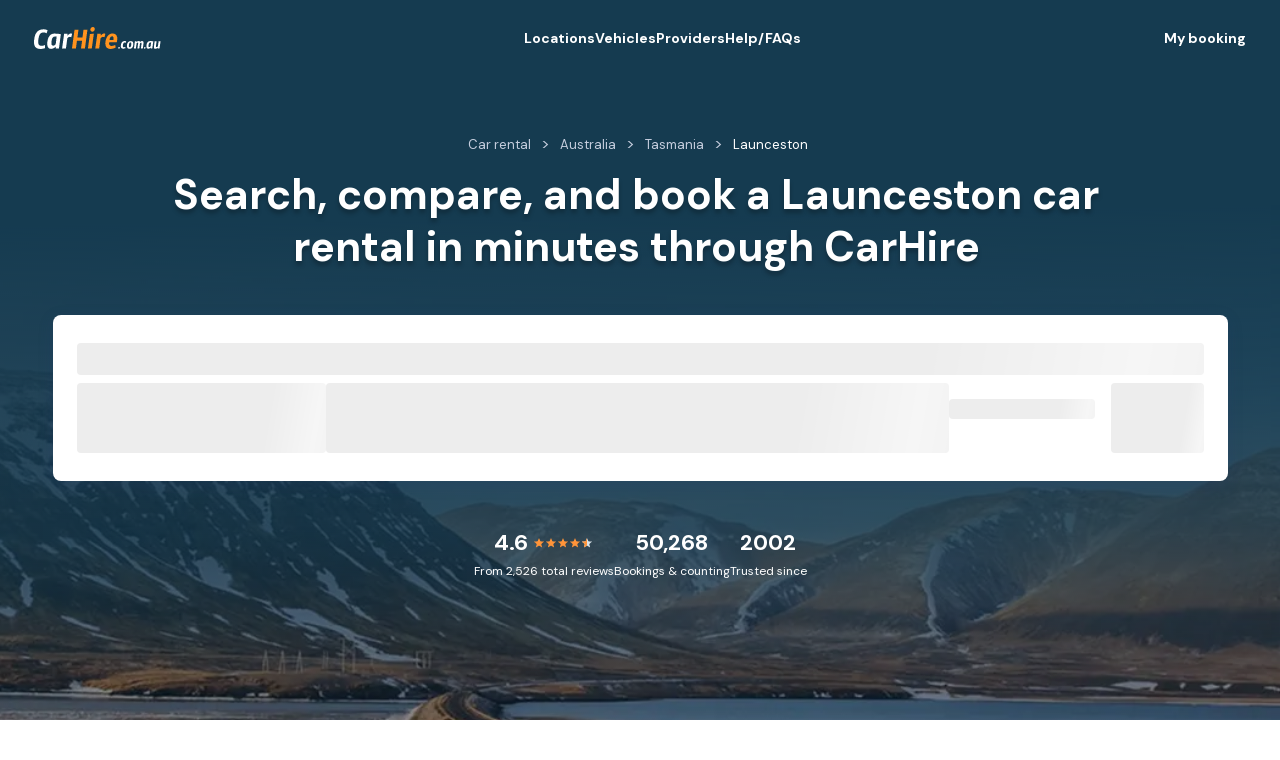

--- FILE ---
content_type: text/html
request_url: https://www.carhire.com.au/car-rental/launceston/
body_size: 21997
content:
<!DOCTYPE html><html lang=en><head><title>Car Rental in Launceston - Compare Rates with CarHire.com.au</title><meta charset=UTF-8><meta content="IE=edge" http-equiv=X-UA-Compatible><meta content="width=device-width,initial-scale=1" name=viewport><meta content="Compare prices of rental cars in Launceston easily. CarHire.com.au offers the quickest way to hire a car online from top rental companies." name=description><meta content=" Compare and Book Rental Cars in Launceston" property=og:title><meta content="Booking a car rental in Launceston is fast and easy at CarHire.com.au. Compare rental car prices to get the best rate." property=og:description><meta content=https://files.carhire.com.au/cms/assets/images/launceston.jpg property=og:image><meta content=article property=og:type><meta content=CarHire.com.au property=og:site_name><meta content=https://www.carhire.com.au/car-rental/launceston/ property=og:url><meta content=2507906809232283 property=fb:app_id><meta content=summary_large_image name=twitter:card><meta content=@vroomcarrentals name=twitter:site><meta content="Car Rental in Launceston - Compare Rates with CarHire.com.au" name=twitter:title><meta content="Compare prices of rental cars in Launceston easily. CarHire.com.au offers the quickest way to hire a car online from top rental companies." name=twitter:description><meta content=https://files.carhire.com.au/cms/assets/images/launceston.jpg name=twitter:image><meta content=max-image-preview:large name=robots><link rel=canonical href=https://www.carhire.com.au/car-rental/launceston/ ><link rel=icon sizes=any href=/favicon.ico><link rel=icon href=/favicon/icon.svg type=image/svg+xml><link rel=apple-touch-icon href=/favicon/apple-touch-icon.png><link rel=manifest href=/favicon/manifest.json><link rel=apple-touch-icon sizes=57x57><link rel=apple-touch-icon sizes=60x60><link rel=apple-touch-icon sizes=72x72><link rel=apple-touch-icon sizes=76x76><link rel=apple-touch-icon sizes=114x114><link rel=apple-touch-icon sizes=120x120><link rel=apple-touch-icon sizes=144x144><link rel=apple-touch-icon sizes=152x152><link rel=apple-touch-icon sizes=180x180><link rel=icon sizes=32x32 type=image/png><link rel=icon sizes=194x194 type=image/png><link rel=icon sizes=96x96 type=image/png><link rel=icon sizes=192x192 type=image/png><link rel=icon sizes=16x16 type=image/png><link rel=preconnect href=https://files.carhire.com.au crossorigin><script type=module>!function(e,t,a,n){e[n]=e[n]||[],e[n].push({"gtm.start":(new Date).getTime(),event:"gtm.js"});var r=t.getElementsByTagName(a)[0],s=t.createElement(a);s.async=!0,s.src="/gtgw/?id=",r.parentNode.insertBefore(s,r)}(window,document,"script","dataLayer")</script><script type="application/ld+json">{"@context":"https://schema.org/","@graph":[{"@type":"Organization","@id":"https://www.carhire.com.au/#organization","name":"CarHire.com.au","url":"https://www.carhire.com.au/","logo":"https://www.carhire.com.au/favicon/icon-512.png","foundingDate":"2001","contactPoint":[{"@type":"ContactPoint","telephone":"+61-7-3123-4037","email":"info@carhire.com.au","contactType":"customer service","areaServed":"AU"}],"sameAs":["https://www.facebook.com/carhireteam/","https://x.com/CarHireTeam"],"alternateName":["CarHire","CarHire Australia"]},{"@type":"WebSite","@id":"https://www.carhire.com.au/#website","url":"https://www.carhire.com.au/","name":"CarHire.com.au","inLanguage":"en-AU","publisher":{"@id":"https://www.carhire.com.au/#organization"}},{"@type":"WebPage","@id":"https://www.carhire.com.au/car-rental/launceston/","url":"https://www.carhire.com.au/car-rental/launceston/","name":"Car Rental in Launceston - Compare Rates with CarHire.com.au","isPartOf":{"@id":"https://www.carhire.com.au/#website"},"dateModified":"2026-01-18T22:36:57.534Z"},{"@type":"BreadcrumbList","itemListElement":[{"@type":"ListItem","position":1,"item":{"@id":"https://www.carhire.com.au/","name":"Car rental","@type":"WebPage"}},{"@type":"ListItem","position":2,"item":{"@id":"https://www.carhire.com.au/car-rental/australia/","name":"Australia","@type":"WebPage"}},{"@type":"ListItem","position":3,"item":{"@id":"https://www.carhire.com.au/car-rental/australia/tasmania/","name":"Tasmania","@type":"WebPage"}},{"@type":"ListItem","position":4,"item":{"@id":"https://www.carhire.com.au/car-rental/launceston/","name":"Launceston","@type":"WebPage"}}]}]}</script><script type="application/ld+json">{"@context":"https://schema.org/","@graph":[{"@type":"Organization","@id":"https://www.carhire.com.au/suppliers/budget/#BG","name":"Budget","url":"https://www.carhire.com.au/suppliers/budget/","image":"https://files.carhire.com.au/assets/logos/logo-BG-60x30_2x.webp"},{"@type":"Organization","@id":"https://www.carhire.com.au/suppliers/europcar/#EC","name":"Europcar","url":"https://www.carhire.com.au/suppliers/europcar/","image":"https://files.carhire.com.au/assets/logos/logo-EC-60x30_2x.webp"},{"@type":"Organization","@id":"https://www.carhire.com.au/suppliers/enterprise/#EN","name":"Enterprise","url":"https://www.carhire.com.au/suppliers/enterprise/","image":"https://files.carhire.com.au/assets/logos/logo-EN-60x30_2x.webp"},{"@type":"Organization","@id":"https://www.carhire.com.au/suppliers/dollar/#HD","name":"Dollar","url":"https://www.carhire.com.au/suppliers/dollar/","image":"https://files.carhire.com.au/assets/logos/logo-HD-60x30_2x.webp"},{"@type":"Organization","@id":"https://www.carhire.com.au/suppliers/thrifty/#HT","name":"Thrifty","url":"https://www.carhire.com.au/suppliers/thrifty/","image":"https://files.carhire.com.au/assets/logos/logo-HT-60x30_2x.webp"},{"@type":"Organization","@id":"https://www.carhire.com.au/suppliers/hertz/#HZ","name":"Hertz","url":"https://www.carhire.com.au/suppliers/hertz/","image":"https://files.carhire.com.au/assets/logos/logo-HZ-60x30_2x.webp"}]}</script><script type="application/ld+json">{"@context":"https://schema.org/","@type":"ItemList","@id":"https://www.carhire.com.au/car-rental/launceston/#Offers","name":"Car Rental Deals Launceston","itemListElement":[{"@type":"ListItem","position":1,"item":{"@type":"Car","name":"Suzuki Swift or similar","description":"Economy Car","vehicleModelDate":2025,"vehicleTransmission":"Manual","seatingCapacity":4,"brand":{"@type":"Brand","name":"Suzuki"},"numberOfDoors":3,"fuelType":"Unspecified Fuel/Power","image":"https://files.vroomvroomvroom.com/fleet/AU/BG_ECMR.png?versionId=6QBfEegLLGh1ltUQTiVFtZ1L1Cg9xjsQ","model":"Swift","itemCondition":"https://schema.org/UsedCondition","offers":{"@type":"Offer","@id":"https://www.carhire.com.au/car-rental/launceston/#Offer-BG","url":"https://cars.carhire.com.au/deep-link/CARHIRE/Launceston/?pickupTime=10:00&returnTime=10:00&pickupInterval=6&returnInterval=3&typeFilter=Car#Offer-BG","priceValidUntil":"2026-01-19","priceSpecification":{"@type":"UnitPriceSpecification","price":123.76,"minPrice":123.76,"priceCurrency":"AUD","unitCode":"DAY"},"priceCurrency":"AUD","price":123.76,"availability":"https://schema.org/InStock","businessFunction":"https://purl.org/goodrelations/v1#LeaseOut","seller":{"@id":"https://www.carhire.com.au/suppliers/budget/#BG"}}}},{"@type":"ListItem","position":2,"item":{"@type":"Car","name":"Suzuki Swift or similar","description":"Economy Car","vehicleModelDate":2025,"vehicleTransmission":"Automatic","seatingCapacity":5,"brand":{"@type":"Brand","name":"Suzuki"},"numberOfDoors":4,"fuelType":"Unspecified Fuel/Power","image":"https://files.vroomvroomvroom.com/fleet/AU/HT_EDAR.jpg?versionId=w1NvD6AWl1aNM7Hz9vq7jQmYfXRBuvxL","model":"Swift","itemCondition":"https://schema.org/UsedCondition","offers":{"@type":"Offer","@id":"https://www.carhire.com.au/car-rental/launceston/#Offer-HT","url":"https://cars.carhire.com.au/deep-link/CARHIRE/Launceston/?pickupTime=10:00&returnTime=10:00&pickupInterval=1&returnInterval=3&typeFilter=Car#Offer-HT","priceValidUntil":"2026-01-19","priceSpecification":{"@type":"UnitPriceSpecification","price":176.71,"minPrice":176.71,"priceCurrency":"AUD","unitCode":"DAY"},"priceCurrency":"AUD","price":176.71,"availability":"https://schema.org/InStock","businessFunction":"https://purl.org/goodrelations/v1#LeaseOut","seller":{"@id":"https://www.carhire.com.au/suppliers/thrifty/#HT"}}}},{"@type":"ListItem","position":3,"item":{"@type":"Car","name":"Suzuki Swift or similar","description":"Economy Car","vehicleModelDate":2025,"vehicleTransmission":"Automatic","seatingCapacity":5,"brand":{"@type":"Brand","name":"Suzuki"},"numberOfDoors":4,"fuelType":"Unspecified Fuel/Power","image":"https://files.vroomvroomvroom.com/fleet/AU/HZ_EDAR.jpg?versionId=bb8hDp.BhqwWZGtWhkWA6b100NWniQwC","model":"Swift","itemCondition":"https://schema.org/UsedCondition","offers":{"@type":"Offer","@id":"https://www.carhire.com.au/car-rental/launceston/#Offer-HZ","url":"https://cars.carhire.com.au/deep-link/CARHIRE/Launceston/?pickupTime=10:00&returnTime=10:00&pickupInterval=1&returnInterval=3&typeFilter=Car#Offer-HZ","priceValidUntil":"2026-01-19","priceSpecification":{"@type":"UnitPriceSpecification","price":173.18,"minPrice":173.18,"priceCurrency":"AUD","unitCode":"DAY"},"priceCurrency":"AUD","price":173.18,"availability":"https://schema.org/InStock","businessFunction":"https://purl.org/goodrelations/v1#LeaseOut","seller":{"@id":"https://www.carhire.com.au/suppliers/hertz/#HZ"}}}},{"@type":"ListItem","position":4,"item":{"@type":"Car","name":"Mystery Car - Petrol/Diesel/EV or similar","description":"Special","vehicleModelDate":2025,"vehicleTransmission":"Automatic","seatingCapacity":5,"numberOfDoors":4,"fuelType":"Unspecified Fuel/Power","image":"https://files.vroomvroomvroom.com/fleet/AU/EC_XZAR.png?versionId=OqTpxLdFVwO3AZBlDF.IOh19NHN3xN2v","itemCondition":"https://schema.org/UsedCondition","offers":{"@type":"Offer","@id":"https://www.carhire.com.au/car-rental/launceston/#Offer-EC","url":"https://cars.carhire.com.au/deep-link/CARHIRE/Launceston/?pickupTime=10:00&returnTime=10:00&pickupInterval=6&returnInterval=3&typeFilter=Special%20Offer%20Car#Offer-EC","priceValidUntil":"2026-01-19","priceSpecification":{"@type":"UnitPriceSpecification","price":180.91,"minPrice":180.91,"priceCurrency":"AUD","unitCode":"DAY"},"priceCurrency":"AUD","price":180.91,"availability":"https://schema.org/InStock","businessFunction":"https://purl.org/goodrelations/v1#LeaseOut","seller":{"@id":"https://www.carhire.com.au/suppliers/europcar/#EC"}}}}]}</script><script type="application/ld+json">{"@context":"https://schema.org/","@type":"FAQPage","mainEntity":[{"@type":"Question","name":"What is the average cost of car hire in Launceston?","acceptedAnswer":{"@type":"Answer","text":"Daily rental rates for cars in Launceston start from around AUD $124 for a basic model like an Economy Car, with Standard SUV reaching up to AUD $330 per day. Prices fluctuate based on availability, season, and vehicle type, so enter your dates into our search tool to get a <a href=\"https://cars.carhire.com.au/deep-link/au/Launceston%2C%20Tasmania/?pickupTime=10:00&returnTime=10:00&pickupInterval=6&returnInterval=3\" target=\"_blank\">live quote</a>."}},{"@type":"Question","name":"How much does a Compact Car hire cost in Launceston?","acceptedAnswer":{"@type":"Answer","text":"Want a Compact Car in Launceston? Check out rates from <a href=\"https://cars.carhire.com.au/deep-link/au/Launceston%2C%20Tasmania/?pickupTime=10:00&returnTime=10:00&pickupInterval=6&returnInterval=3\" target=\"_blank\">AUD $127/day</a>."}},{"@type":"Question","name":"How much does a Standard Car hire cost in Launceston?","acceptedAnswer":{"@type":"Answer","text":"Interested in a Standard Car in Launceston? Browse prices from <a href=\"https://cars.carhire.com.au/deep-link/au/Launceston%2C%20Tasmania/?pickupTime=10:00&returnTime=10:00&pickupInterval=6&returnInterval=3\" target=\"_blank\">AUD $141/day</a>."}},{"@type":"Question","name":"How much does an Intermediate Car hire cost in Launceston?","acceptedAnswer":{"@type":"Answer","text":"Interested in an Intermediate Car in Launceston? Browse prices from <a href=\"https://cars.carhire.com.au/deep-link/au/Launceston%2C%20Tasmania/?pickupTime=10:00&returnTime=10:00&pickupInterval=6&returnInterval=3\" target=\"_blank\">AUD $134/day</a>."}},{"@type":"Question","name":"How much does an SUV hire cost in Launceston?","acceptedAnswer":{"@type":"Answer","text":"Book an SUV in Launceston from <a href=\"https://cars.carhire.com.au/deep-link/au/Launceston%2C%20Tasmania/?pickupTime=10:00&returnTime=10:00&pickupInterval=6&returnInterval=3&typeFilter=SUV\" target=\"_blank\">AUD $141/day to AUD $330/day</a>."}},{"@type":"Question","name":"How much does a People Mover cost in Launceston?","acceptedAnswer":{"@type":"Answer","text":"Grab a People Mover in Launceston from only <a href=\"https://cars.carhire.com.au/deep-link/au/Launceston%2C%20Tasmania/?pickupTime=10:00&returnTime=10:00&pickupInterval=7&returnInterval=3&typeFilter=Passenger%20Van\" target=\"_blank\">AUD $219/day</a>."}},{"@type":"Question","name":"What is the cheapest rental car in Launceston?","acceptedAnswer":{"@type":"Answer","text":"The cheapest rental car in Launceston is an <a href=\"https://cars.carhire.com.au/deep-link/au/Launceston%2C%20Tasmania/?pickupTime=10:00&returnTime=10:00&pickupInterval=6&returnInterval=3\" target=\"_blank\">Economy Car</a> which costs AUD $124 per day. Prices can vary daily, so it’s best to compare live rates to find the lowest price for your travel dates."}},{"@type":"Question","name":"Which car rental companies service Launceston?","acceptedAnswer":{"@type":"Answer","text":"Launceston is serviced by trusted car rental companies, including <a href=\"https://www.carhire.com.au/suppliers/budget/\" target=\"_blank\">Budget</a>, <a href=\"https://www.carhire.com.au/suppliers/europcar/\" target=\"_blank\">Europcar</a>, <a href=\"https://www.carhire.com.au/suppliers/enterprise/\" target=\"_blank\">Enterprise</a>, <a href=\"https://www.carhire.com.au/suppliers/dollar/\" target=\"_blank\">Dollar</a>, <a href=\"https://www.carhire.com.au/suppliers/thrifty/\" target=\"_blank\">Thrifty</a> and <a href=\"https://www.carhire.com.au/suppliers/hertz/\" target=\"_blank\">Hertz</a>. You’ll find convenient pickup locations across town."}},{"@type":"Question","name":"What is the cheapest car rental company in Launceston?","acceptedAnswer":{"@type":"Answer","text":"The cheapest car rental company at Launceston is <a href=\"https://cars.carhire.com.au/deep-link/au/Launceston%2C%20Tasmania/?pickupTime=10:00&returnTime=10:00&pickupInterval=6&returnInterval=3\" target=\"_blank\">Budget</a>. Prices can vary daily, so it’s best to compare live rates to find the lowest price for your travel dates."}}]}</script><link rel=stylesheet href=/_astro/car-rental_launceston_.26d58f50.css><link rel=preload href=/_astro/fonts/765d66fbb0991791.woff2 crossorigin as=font type=font/woff2><style id=css-overrides></style></head><body><noscript><iframe height=0 src="https://www.googletagmanager.com/ns.html?id=GTM-M72LH5" style=display:none;visibility:hidden width=0></iframe></noscript><header class="dark _1wlvse30"><nav class=_1wlvse31 role=navigation><a href=https://www.carhire.com.au class=company-logo-wrapper aria-label=CarHire><svg height=38 viewBox="0 0 220 38" width=220 xmlns=http://www.w3.org/2000/svg fill=none><title>CarHire</title><g clip-path=url(#carhire-clip-logo)><path d="M7.663 21.037c-.516 4.001-.516 6.84.258 8.648.904 1.936 2.581 2.84 5.292 2.84 1.161 0 2.323-.13 3.355-.517 1.033-.387 1.807-.517 2.324-.775 0 .904.129 1.678.129 2.582 0 .903 0 1.678.129 2.581-1.162.516-2.582.903-4.001 1.161-1.42.259-2.71.388-3.872.388-4.517 0-7.615-1.42-9.422-4.13-1.807-2.84-2.323-7.099-1.42-12.907C1.21 15.1 2.888 10.841 5.598 8.131c2.581-2.71 6.066-4.13 10.583-4.13 1.549 0 2.84.129 4.001.387 1.162.258 1.936.516 2.452.775.388.129.646.258.904.387l-1.678 5.162c-.516-.129-1.29-.387-2.194-.774-.904-.387-1.936-.516-3.098-.516-2.839 0-4.904.903-6.195 2.84-1.29 1.935-2.194 4.904-2.71 8.775ZM37.477 34.202c-2.71 2.452-5.42 3.614-8.002 3.614-3.743 0-5.808-2.324-6.453-6.97-.13-1.678-.13-3.614.258-6.066.387-2.452.904-4.517 1.678-6.195.774-1.678 1.807-3.098 2.84-4.26 2.064-2.064 4.646-2.968 7.743-2.968 3.614 0 7.357.388 10.97 1.033L43.157 37.3h-5.55v-3.098h-.129Zm1.807-17.553c-.903-.129-1.936-.129-3.356-.129s-2.58.516-3.484 1.678c-.904 1.161-1.55 3.226-2.065 6.195-.388 2.968-.388 5.033.129 6.195.516 1.162 1.29 1.678 2.71 1.678.774 0 1.678-.258 2.452-.775.775-.516 1.42-1.032 1.936-1.677l1.678-13.165ZM55.288 37.298h-6.711l3.614-25.425h5.936l-.258 3.356H58a11.394 11.394 0 0 1 2.71-2.84c1.161-.774 2.065-1.162 2.84-1.162.773 0 1.29 0 1.677.13l.774.387-1.42 5.808c-.258 0-.645-.13-1.161-.258-.516-.13-1.032-.259-1.549-.259a3.53 3.53 0 0 0-1.807.517c-.645.387-1.42 1.032-2.323 1.807l-2.452 17.94Z" fill=#152C4E class=fill-company-logo></path><path d="M88.199 37.299h-6.84l1.935-13.423H74.39l-1.807 13.423h-6.84l4.517-32.653h6.84l-1.936 13.68h8.777l1.807-13.68h6.84l-4.388 32.653ZM100.073 37.3h-6.712l3.485-25.039 6.84-.903-3.613 25.941ZM102.138 0c1.032 0 1.936.387 2.452 1.162.645.774.774 1.677.645 2.968-.129 1.162-.645 2.194-1.42 2.84a4.001 4.001 0 0 1-2.839 1.161c-1.032 0-1.936-.387-2.581-1.162-.645-.774-.904-1.677-.775-2.839.259-1.162.775-2.194 1.55-2.968C100.072.387 100.975 0 102.137 0ZM112.85 37.298h-6.711l3.613-25.425h5.937l-.258 3.356h.129a11.397 11.397 0 0 1 2.711-2.84c1.161-.774 2.065-1.162 2.839-1.162s1.291 0 1.678.13l.774.387-1.419 5.808c-.259 0-.646-.13-1.162-.258-.516-.13-1.033-.259-1.549-.259s-1.161.13-1.807.517c-.645.387-1.419 1.032-2.323 1.807l-2.452 17.94ZM134.404 32.781c2.065 0 4.259-.645 6.324-1.807l.775 4.518c-1.162.903-3.098 1.548-5.808 2.065-1.033.258-2.194.387-3.485.387a9.258 9.258 0 0 1-3.743-.775c-1.161-.516-2.194-1.161-2.968-2.194-1.807-2.323-2.323-5.55-1.678-9.68.645-4.517 2.065-8.002 4.517-10.583 2.194-2.323 4.775-3.485 7.744-3.485 4.517 0 7.098 2.195 8.002 6.454.387 2.194.258 4.775-.516 7.743-.129.646-.259 1.033-.388 1.033h-12.906c-.387 2.194-.129 3.743.774 4.775.775 1.033 1.936 1.55 3.356 1.55Zm2.969-15.358c-.517-.904-1.162-1.42-2.065-1.42-.904 0-1.807.516-2.711 1.42-.903.903-1.549 2.58-1.807 5.033h6.712c.387-2.452.387-4.13-.129-5.033Z" fill=#FF931E></path><path d="M147.568 34.589c.387 0 .646.129.904.387s.258.645.258 1.033c-.129.387-.258.774-.516 1.032-.259.258-.646.387-1.033.387-.387 0-.645-.129-.903-.387s-.258-.645-.258-1.032c0-.388.258-.775.516-1.033.258-.258.645-.387 1.032-.387ZM159.055 27.232c-.774-.258-1.42-.387-2.065-.387-.774 0-1.549.387-1.936 1.032-.516.646-.774 1.678-1.032 3.098s-.129 2.452.129 3.097c.387.646.774.904 1.419.904a4.81 4.81 0 0 0 1.549-.258c.387-.13.775-.258.904-.387l.516 2.065c-1.291.774-2.581 1.161-3.743 1.161-3.485 0-4.904-2.194-4.259-6.453.645-4.517 2.71-6.84 6.324-6.84 1.033 0 1.936.129 2.84.516l-.646 2.452ZM171.961 27.878c.129.775.129 1.807 0 3.098-.129 1.161-.516 2.194-.774 3.097-.387.775-.774 1.549-1.42 2.065-1.032 1.033-2.452 1.549-4.259 1.549-2.581 0-4.13-1.161-4.517-3.614-.129-.774-.129-1.807.129-3.097.258-2.194 1.033-4.001 2.194-5.034 1.033-1.032 2.452-1.549 4.13-1.549 2.581-.129 4.13 1.033 4.517 3.485Zm-6.066 7.228c.646 0 1.291-.387 1.678-1.033.387-.645.775-1.807.904-3.226.258-1.55.129-2.582 0-3.227s-.646-1.033-1.42-1.033c-.774 0-1.291.388-1.678 1.033-.387.645-.774 1.678-.903 3.227-.258 1.548-.258 2.58 0 3.226.258.775.645 1.033 1.419 1.033ZM174.801 24.522h2.968l-.129 1.678.517-.517c.258-.258.387-.387.774-.645.774-.516 1.549-.774 2.323-.774s1.291.129 1.678.387.645.774.774 1.549a5.43 5.43 0 0 1 2.323-1.678c.388-.13.775-.258 1.162-.258 1.033 0 1.807.387 2.194 1.032.387.646.516 1.807.258 3.356l-1.161 8.647h-3.356l1.162-8.389c.129-.516.129-1.033 0-1.29-.129-.259-.388-.517-.775-.517s-.645.13-1.032.387c-.517.387-.775.775-.904 1.033l-1.161 8.647h-3.227l1.162-8.39c.129-.515.129-1.032 0-1.29s-.388-.516-.775-.516-.774.13-1.032.387c-.516.387-.775.775-.904 1.033l-1.161 8.647h-3.356l1.678-12.52ZM192.095 34.589c.387 0 .645.129.904.387.258.258.258.645.258 1.033-.129.387-.258.774-.517 1.032-.258.258-.645.387-1.032.387s-.645-.129-.903-.387c-.259-.258-.259-.645-.259-1.032 0-.388.258-.775.517-1.033.258-.258.645-.387 1.032-.387ZM202.033 35.75c-1.42 1.162-2.71 1.807-4.001 1.807-1.807 0-2.968-1.161-3.227-3.485-.129-.774 0-1.806.129-3.097.13-1.29.517-2.194.904-3.098a6.44 6.44 0 0 1 1.42-2.065c1.032-1.032 2.323-1.548 3.872-1.548 1.806 0 3.613.129 5.549.516l-1.807 12.39h-2.839v-1.42Zm.903-8.776c-.387 0-1.032-.13-1.677-.13-.646 0-1.291.26-1.678.904-.516.517-.775 1.55-1.033 3.098-.258 1.549-.129 2.581 0 3.098.258.516.646.774 1.291.774.387 0 .774-.13 1.161-.387.388-.259.775-.517.904-.775l1.032-6.582ZM217.392 37.299h-2.969V35.62l-.774.645c-.387.516-1.162.904-2.065 1.29-.388.13-.775.13-1.162.13-1.161 0-1.936-.387-2.323-1.033-.387-.774-.516-1.807-.258-3.355l1.161-8.648h3.356l-1.032 6.97c-.129 1.29-.259 2.065-.13 2.323.13.258.13.516.388.645.258.13.387.13.645.13s.516 0 .774-.13c.259-.129.388-.258.646-.387.516-.387.774-.645 1.032-.903l1.162-8.648h3.355L217.392 37.3Z" fill=#152C4E class=fill-company-logo></path></g><defs><clipPath id=carhire-clip-logo><path d="M0 0h220v38H0z" fill=#fff></path></clipPath></defs></svg></a><div id=search-form-header-wrapper><div class=_1yfbhlz0 id=center-nav-menu><div class=_1slhklk0 style=--position:50%><button class=dropdown-toggle id=menu-cars aria-expanded=true aria-haspopup=true data-toggle=dropdown name=Locations>Locations</button><div class=dropdown-menu aria-labelledby=menu-cars><div style=width:300px><div><div class="_148r6c00 with-state"><div class=_34o2nt0 style=--max-rows:6><span class="solwb20 category-badge-primary">CITIES</span><div class=zjp3zu0 style><a href=https://www.carhire.com.au/car-rental/adelaide/ class=_1slhklk2>Adelaide </a><a href=https://www.carhire.com.au/car-rental/brisbane/ class=_1slhklk2>Brisbane </a><a href=https://www.carhire.com.au/car-rental/cairns/ class=_1slhklk2>Cairns </a><a href=https://www.carhire.com.au/car-rental/canberra/ class=_1slhklk2>Canberra </a><a href=https://www.carhire.com.au/car-rental/darwin/ class=_1slhklk2>Darwin </a><a href=https://www.carhire.com.au/car-rental/gold-coast/ class=_1slhklk2>Gold Coast </a><a href=https://www.carhire.com.au/car-rental/hobart/ class=_1slhklk2>Hobart </a><a href=https://www.carhire.com.au/car-rental/melbourne/ class=_1slhklk2>Melbourne </a><a href=https://www.carhire.com.au/car-rental/perth/ class=_1slhklk2>Perth </a><a href=https://www.carhire.com.au/car-rental/sydney/ class=_1slhklk2>Sydney </a><a href=https://www.carhire.com.au/car-rental/australia/ class=_1slhklk2>All cities</a></div></div><hr class=_34o2nt1><div class=_34o2nt0 style=--max-rows:4><span class="solwb20 category-badge-secondary">STATES</span><div class=zjp3zu0 style><a href=https://www.carhire.com.au/car-rental/australia/australian-capital-territory/ class=_1slhklk2>Australia Capital Territory </a><a href=https://www.carhire.com.au/car-rental/australia/new-south-wales/ class=_1slhklk2>New South Wales </a><a href=https://www.carhire.com.au/car-rental/australia/northern-territory/ class=_1slhklk2>Northern Territory </a><a href=https://www.carhire.com.au/car-rental/australia/queensland/ class=_1slhklk2>Queensland </a><a href=https://www.carhire.com.au/car-rental/australia/south-australia/ class=_1slhklk2>South Australia </a><a href=https://www.carhire.com.au/car-rental/australia/tasmania/ class=_1slhklk2>Tasmania </a><a href=https://www.carhire.com.au/car-rental/australia/victoria/ class=_1slhklk2>Victoria </a><a href=https://www.carhire.com.au/car-rental/australia/western-australia/ class=_1slhklk2>Western Australia</a></div></div></div></div></div></div></div><div class=_1slhklk0 style=--position:50%><button class=dropdown-toggle id=menu-vehicles aria-expanded=true aria-haspopup=true data-toggle=dropdown name=Vehicles>Vehicles</button><div class=dropdown-menu aria-labelledby=menu-vehicles><div style=width:173px><div class=zjp3zu0 style><a href=https://www.carhire.com.au/trucks/ class=_1slhklk2>Trucks &#39;n&#39; Utes </a><a href=https://www.carhire.com.au/vehicles/ class=_1slhklk2>ALL Vehicles</a></div></div></div></div><div class=_1slhklk0 style=--position:50%><button class=dropdown-toggle id=menu-providers aria-expanded=true aria-haspopup=true data-toggle=dropdown name=Providers>Providers</button><div class=dropdown-menu aria-labelledby=menu-providers><div style=width:300px><div class="zjp3zu0 dropdown-multi-column" style=--max-rows:8><a href=https://www.carhire.com.au/suppliers/alamo/ class=_1slhklk2>Alamo </a><a href=https://www.carhire.com.au/suppliers/alpha-car-hire/ class=_1slhklk2>Alpha </a><a href=https://www.carhire.com.au/suppliers/avis/ class=_1slhklk2>Avis </a><a href=https://www.carhire.com.au/suppliers/bargain-car-rentals/ class=_1slhklk2>Bargain </a><a href=https://www.carhire.com.au/suppliers/budget/ class=_1slhklk2>Budget </a><a href=https://www.carhire.com.au/suppliers/dollar/ class=_1slhklk2>Dollar </a><a href=https://www.carhire.com.au/suppliers/east-coast/ class=_1slhklk2>East Coast </a><a href=https://www.carhire.com.au/suppliers/enterprise/ class=_1slhklk2>Enterprise </a><a href=https://www.carhire.com.au/suppliers/europcar/ class=_1slhklk2>Europcar </a><a href=https://www.carhire.com.au/suppliers/everything-fleet/ class=_1slhklk2>Everything Fleet </a><a href=https://www.carhire.com.au/suppliers/hertz/ class=_1slhklk2>Hertz </a><a href=https://www.carhire.com.au/suppliers/national/ class=_1slhklk2>National </a><a href=https://www.carhire.com.au/suppliers/no-birds/ class=_1slhklk2>No Birds </a><a href=https://www.carhire.com.au/suppliers/sixt/ class=_1slhklk2>Sixt </a><a href=https://www.carhire.com.au/suppliers/thrifty/ class=_1slhklk2>Thrifty </a><a href=https://www.carhire.com.au/suppliers/ class=_1slhklk2>All providers</a></div></div></div></div><div class=_1slhklk0 style=--position:50%><button class=dropdown-toggle id=menu-helpfaqs aria-expanded=true aria-haspopup=true data-toggle=dropdown name=Help/FAQs>Help/FAQs</button><div class=dropdown-menu aria-labelledby=menu-helpfaqs><div style=width:173px><div class=zjp3zu0 style><a href=https://www.carhire.com.au/contact-us/ class=_1slhklk2>Contact us </a><a href=https://support.carhire.com.au/support/home class=_1slhklk2>FAQs </a><a href=https://www.carhire.com.au/last-minute/ class=_1slhklk2>Last minute car hire </a><a href=https://www.carhire.com.au/about-us/ class=_1slhklk2>About us</a></div></div></div></div></div></div><div class=_1kbgnrc0><div class=_1kbgnrc1 id=dynamic-nav-menu-container><a href=https://www.carhire.com.au/retrieve-booking/ class=_1slhklk1>My booking</a></div><div class=wg8w2g0 id=hamburger-menu><div class=_1slhklk0 style=--position:94.5%><button class=dropdown-toggle id=menu-mobile aria-expanded=true aria-haspopup=true data-toggle=dropdown name=Navigation><svg height=24 viewBox="0 0 24 24" width=24 xmlns=http://www.w3.org/2000/svg class=open-icon><path d="M3 18h18v-2H3v2Zm0-5h18v-2H3v2Zm0-7v2h18V6H3Z" fill=currentColor stroke=none></path></svg> <svg height=24 viewBox="0 0 24 24" width=24 xmlns=http://www.w3.org/2000/svg class=close-icon fill=none><path d="m4.854 20.933-1.787-1.787L10.213 12 3.067 4.854l1.787-1.787L12 10.213l7.146-7.146 1.787 1.787L13.787 12l7.146 7.146-1.787 1.787L12 13.787l-7.146 7.146Z" fill=#8895B2></path></svg></button><div class=dropdown-menu aria-labelledby=menu-mobile><div style=background-color:#eff5f8><div class="_1b0xaoo0 stack-root undefined"><div class=_4ssyw70><div class=_4ssyw71><div class="_1b0xaoo1 stack-item" data-stack-item=Locations><div><div class=stack-item-title data-stack-key=Locations>Locations <svg height=24 viewBox="0 0 24 24" width=24 xmlns=http://www.w3.org/2000/svg fill=none><mask height=24 id=a maskUnits=userSpaceOnUse style=mask-type:alpha width=24 x=0 y=0><path d="M0 0h24v24H0z" fill=#D9D9D9></path></mask><g mask=url(#a)><path d="M12.6 12 8.7 8.1a.948.948 0 0 1-.275-.7c0-.284.092-.517.275-.7a.948.948 0 0 1 .7-.275c.283 0 .517.091.7.275l4.6 4.6c.1.1.17.208.213.325.041.117.062.242.062.375s-.02.258-.063.375a.876.876 0 0 1-.212.325l-4.6 4.6a.948.948 0 0 1-.7.275.948.948 0 0 1-.7-.275.948.948 0 0 1-.275-.7c0-.284.092-.517.275-.7l3.9-3.9Z" fill=#8895B2></path></g></svg></div><div class=stack-content><div class=stack-header data-stack-key=Locations><svg height=24 viewBox="0 0 24 24" width=24 xmlns=http://www.w3.org/2000/svg class=fill-current preserveAspectRatio=none><path d=M21,11H6.83L10.41,7.41L9,6L3,12L9,18L10.41,16.58L6.83,13H21V11Z></path></svg> <span class=stack-header-title>Locations</span></div><div class=stack-body><div><div class="_148r6c00 with-state"><div class=_34o2nt0 style=--max-rows:6><span class="solwb20 category-badge-primary">CITIES</span><div class=zjp3zu0 style><a href=https://www.carhire.com.au/car-rental/adelaide/ class=_1slhklk2>Adelaide </a><a href=https://www.carhire.com.au/car-rental/brisbane/ class=_1slhklk2>Brisbane </a><a href=https://www.carhire.com.au/car-rental/cairns/ class=_1slhklk2>Cairns </a><a href=https://www.carhire.com.au/car-rental/canberra/ class=_1slhklk2>Canberra </a><a href=https://www.carhire.com.au/car-rental/darwin/ class=_1slhklk2>Darwin </a><a href=https://www.carhire.com.au/car-rental/gold-coast/ class=_1slhklk2>Gold Coast </a><a href=https://www.carhire.com.au/car-rental/hobart/ class=_1slhklk2>Hobart </a><a href=https://www.carhire.com.au/car-rental/melbourne/ class=_1slhklk2>Melbourne </a><a href=https://www.carhire.com.au/car-rental/perth/ class=_1slhklk2>Perth </a><a href=https://www.carhire.com.au/car-rental/sydney/ class=_1slhklk2>Sydney </a><a href=https://www.carhire.com.au/car-rental/australia/ class=_1slhklk2>All cities</a></div></div><hr class=_34o2nt1><div class=_34o2nt0 style=--max-rows:4><span class="solwb20 category-badge-secondary">STATES</span><div class=zjp3zu0 style><a href=https://www.carhire.com.au/car-rental/australia/australian-capital-territory/ class=_1slhklk2>Australia Capital Territory </a><a href=https://www.carhire.com.au/car-rental/australia/new-south-wales/ class=_1slhklk2>New South Wales </a><a href=https://www.carhire.com.au/car-rental/australia/northern-territory/ class=_1slhklk2>Northern Territory </a><a href=https://www.carhire.com.au/car-rental/australia/queensland/ class=_1slhklk2>Queensland </a><a href=https://www.carhire.com.au/car-rental/australia/south-australia/ class=_1slhklk2>South Australia </a><a href=https://www.carhire.com.au/car-rental/australia/tasmania/ class=_1slhklk2>Tasmania </a><a href=https://www.carhire.com.au/car-rental/australia/victoria/ class=_1slhklk2>Victoria </a><a href=https://www.carhire.com.au/car-rental/australia/western-australia/ class=_1slhklk2>Western Australia</a></div></div></div></div></div></div></div></div><div class="_1b0xaoo1 stack-item" data-stack-item=Vehicles><div><div class=stack-item-title data-stack-key=Vehicles>Vehicles <svg height=24 viewBox="0 0 24 24" width=24 xmlns=http://www.w3.org/2000/svg fill=none><mask height=24 id=a maskUnits=userSpaceOnUse style=mask-type:alpha width=24 x=0 y=0><path d="M0 0h24v24H0z" fill=#D9D9D9></path></mask><g mask=url(#a)><path d="M12.6 12 8.7 8.1a.948.948 0 0 1-.275-.7c0-.284.092-.517.275-.7a.948.948 0 0 1 .7-.275c.283 0 .517.091.7.275l4.6 4.6c.1.1.17.208.213.325.041.117.062.242.062.375s-.02.258-.063.375a.876.876 0 0 1-.212.325l-4.6 4.6a.948.948 0 0 1-.7.275.948.948 0 0 1-.7-.275.948.948 0 0 1-.275-.7c0-.284.092-.517.275-.7l3.9-3.9Z" fill=#8895B2></path></g></svg></div><div class=stack-content><div class=stack-header data-stack-key=Vehicles><svg height=24 viewBox="0 0 24 24" width=24 xmlns=http://www.w3.org/2000/svg class=fill-current preserveAspectRatio=none><path d=M21,11H6.83L10.41,7.41L9,6L3,12L9,18L10.41,16.58L6.83,13H21V11Z></path></svg> <span class=stack-header-title>Vehicles</span></div><div class=stack-body><div class=zjp3zu0 style><a href=https://www.carhire.com.au/trucks/ class=_1slhklk2>Trucks &#39;n&#39; Utes </a><a href=https://www.carhire.com.au/vehicles/ class=_1slhklk2>ALL Vehicles</a></div></div></div></div></div><div class="_1b0xaoo1 stack-item" data-stack-item=Providers><div><div class=stack-item-title data-stack-key=Providers>Providers <svg height=24 viewBox="0 0 24 24" width=24 xmlns=http://www.w3.org/2000/svg fill=none><mask height=24 id=a maskUnits=userSpaceOnUse style=mask-type:alpha width=24 x=0 y=0><path d="M0 0h24v24H0z" fill=#D9D9D9></path></mask><g mask=url(#a)><path d="M12.6 12 8.7 8.1a.948.948 0 0 1-.275-.7c0-.284.092-.517.275-.7a.948.948 0 0 1 .7-.275c.283 0 .517.091.7.275l4.6 4.6c.1.1.17.208.213.325.041.117.062.242.062.375s-.02.258-.063.375a.876.876 0 0 1-.212.325l-4.6 4.6a.948.948 0 0 1-.7.275.948.948 0 0 1-.7-.275.948.948 0 0 1-.275-.7c0-.284.092-.517.275-.7l3.9-3.9Z" fill=#8895B2></path></g></svg></div><div class=stack-content><div class=stack-header data-stack-key=Providers><svg height=24 viewBox="0 0 24 24" width=24 xmlns=http://www.w3.org/2000/svg class=fill-current preserveAspectRatio=none><path d=M21,11H6.83L10.41,7.41L9,6L3,12L9,18L10.41,16.58L6.83,13H21V11Z></path></svg> <span class=stack-header-title>Providers</span></div><div class=stack-body><div class="zjp3zu0 dropdown-multi-column" style=--max-rows:8><a href=https://www.carhire.com.au/suppliers/alamo/ class=_1slhklk2>Alamo </a><a href=https://www.carhire.com.au/suppliers/alpha-car-hire/ class=_1slhklk2>Alpha </a><a href=https://www.carhire.com.au/suppliers/avis/ class=_1slhklk2>Avis </a><a href=https://www.carhire.com.au/suppliers/bargain-car-rentals/ class=_1slhklk2>Bargain </a><a href=https://www.carhire.com.au/suppliers/budget/ class=_1slhklk2>Budget </a><a href=https://www.carhire.com.au/suppliers/dollar/ class=_1slhklk2>Dollar </a><a href=https://www.carhire.com.au/suppliers/east-coast/ class=_1slhklk2>East Coast </a><a href=https://www.carhire.com.au/suppliers/enterprise/ class=_1slhklk2>Enterprise </a><a href=https://www.carhire.com.au/suppliers/europcar/ class=_1slhklk2>Europcar </a><a href=https://www.carhire.com.au/suppliers/everything-fleet/ class=_1slhklk2>Everything Fleet </a><a href=https://www.carhire.com.au/suppliers/hertz/ class=_1slhklk2>Hertz </a><a href=https://www.carhire.com.au/suppliers/national/ class=_1slhklk2>National </a><a href=https://www.carhire.com.au/suppliers/no-birds/ class=_1slhklk2>No Birds </a><a href=https://www.carhire.com.au/suppliers/sixt/ class=_1slhklk2>Sixt </a><a href=https://www.carhire.com.au/suppliers/thrifty/ class=_1slhklk2>Thrifty </a><a href=https://www.carhire.com.au/suppliers/ class=_1slhklk2>All providers</a></div></div></div></div></div><div class="_1b0xaoo1 stack-item" data-stack-item=Help/FAQs><div><div class=stack-item-title data-stack-key=Help/FAQs>Help/FAQs <svg height=24 viewBox="0 0 24 24" width=24 xmlns=http://www.w3.org/2000/svg fill=none><mask height=24 id=a maskUnits=userSpaceOnUse style=mask-type:alpha width=24 x=0 y=0><path d="M0 0h24v24H0z" fill=#D9D9D9></path></mask><g mask=url(#a)><path d="M12.6 12 8.7 8.1a.948.948 0 0 1-.275-.7c0-.284.092-.517.275-.7a.948.948 0 0 1 .7-.275c.283 0 .517.091.7.275l4.6 4.6c.1.1.17.208.213.325.041.117.062.242.062.375s-.02.258-.063.375a.876.876 0 0 1-.212.325l-4.6 4.6a.948.948 0 0 1-.7.275.948.948 0 0 1-.7-.275.948.948 0 0 1-.275-.7c0-.284.092-.517.275-.7l3.9-3.9Z" fill=#8895B2></path></g></svg></div><div class=stack-content><div class=stack-header data-stack-key=Help/FAQs><svg height=24 viewBox="0 0 24 24" width=24 xmlns=http://www.w3.org/2000/svg class=fill-current preserveAspectRatio=none><path d=M21,11H6.83L10.41,7.41L9,6L3,12L9,18L10.41,16.58L6.83,13H21V11Z></path></svg> <span class=stack-header-title>Help/FAQs</span></div><div class=stack-body><div class=zjp3zu0 style><a href=https://www.carhire.com.au/contact-us/ class=_1slhklk2>Contact us </a><a href=https://support.carhire.com.au/support/home class=_1slhklk2>FAQs </a><a href=https://www.carhire.com.au/last-minute/ class=_1slhklk2>Last minute car hire </a><a href=https://www.carhire.com.au/about-us/ class=_1slhklk2>About us</a></div></div></div></div></div></div><hr class=_4ssyw73><div class=_4ssyw71><a href=https://www.carhire.com.au/retrieve-booking/ class=_4ssyw72>My booking</a></div></div><div class=_1xy821g0><div class=_1xy821g1>Download app</div><div class=_1xy821g2><a href=https://apps.apple.com/au/app/carhire/id1150298323 target=_blank rel=noopener aria-label="Download on the App Store"><img alt="Download on the App Store" height=38 loading=lazy src=https://files.carhire.com.au/cms/assets/images/app_store.svg width=114 decoding=async class=_1xy821g3> </a><a href="https://play.google.com/store/apps/details?id=com.vroomvroomvroom.carhireandroid" target=_blank rel=noopener aria-label="Get it on Google Play"><img alt="Get it on Google Play" height=38 loading=lazy src=https://files.carhire.com.au/cms/assets/images/google_play_store.svg width=114 decoding=async class=_1xy821g3></a></div></div></div></div></div></div></div></div><script type=module>const type="carhire";document.addEventListener("DOMContentLoaded",(()=>{const e=()=>{const e=document.getElementById("center-nav-menu");e&&(e.style.display="none")},t=()=>{const e=document.getElementById("center-nav-menu");e&&(e.style.display="flex")},n=e=>{const t=document.getElementById("hamburger-menu");t&&(t.style.display=e?"block":"none")},s=()=>{const e=document.getElementById("dynamic-nav-menu-container");e&&(e.style.display="none",e.nextElementSibling?.classList.add("show-dropdown-menu"))},a=()=>{const e=document.getElementById("dynamic-nav-menu-container");e&&(e.style.display="flex",e.nextElementSibling?.classList.remove("show-dropdown-menu"))},o=new MutationObserver((d=>{for(const i of d)if(window.innerWidth>1280){if("childList"===i.type){const e=i.addedNodes,t=i.removedNodes;for(const t of e)if(t instanceof HTMLElement){t.shadowRoot&&o.observe(t.shadowRoot,{childList:!0,subtree:!0,attributes:!0,attributeFilter:["data-expanded","data-intersecting"],attributeOldValue:!0});(t.querySelector('.vsf\\:compact[data-intersecting="false"]')||t.classList.contains("vsf:compact")&&(!t.dataset.intersecting||"false"===t.dataset.intersecting))&&s()}for(const e of t)if(e instanceof HTMLElement){e.querySelector(".vsf\\:compact")&&a()}}if("attributes"===i.type){if("data-expanded"===i.attributeName){"false"===i.oldValue?(a(),e()):(t(),s())}if("data-intersecting"===i.attributeName){"false"===i.oldValue?(n(!1),a()):(n(!0),s())}}}else s()})),d=document.getElementById("search-form-header-wrapper");d&&o.observe(d,{childList:!0,subtree:!0,attributes:!0,attributeFilter:["data-expanded","data-intersecting"],attributeOldValue:!0}),window.addEventListener("resize",(()=>{window.innerWidth<1280&&s()}));const i=()=>{const e=window.pageYOffset||document.documentElement.scrollTop,t=document.getElementsByTagName("header")[0];t&&(document.querySelector(".Breadcrumbs")?t.classList.toggle("scrolled",e>40):t.classList.toggle("scrolled",e>100))};requestAnimationFrame(i),window.addEventListener("scroll",i)}))</script></nav><div id=header-progress-bar></div></header><div class="lg:pt-p25r md:pt-p25r pt-p25r" data-block=container data-page-scope=location><div class="relative -mt-6r hero-location-wrapper mb-3r pt-6r" data-block=container data-test-id=hero-section-wrapper style=background-color:#fff><picture class="hero-img-location-page block"><source srcSet="https://files.carhire.com.au/cms/assets/images/au-carhire-alllocations-hero-mobile_1x.webp 1x, https://files.carhire.com.au/cms/assets/images/au-carhire-alllocations-hero-mobile_2x.webp 2x, https://files.carhire.com.au/cms/assets/images/au-carhire-alllocations-hero-mobile_3x.webp 3x" type=image/webp fetchpriority=high media="(max-width: 767px)"><source srcSet="https://files.carhire.com.au/cms/assets/images/au-carhire-alllocations-hero-desktop_1x.webp 1x, https://files.carhire.com.au/cms/assets/images/au-carhire-alllocations-hero-desktop_2x.webp 2x, https://files.carhire.com.au/cms/assets/images/au-carhire-alllocations-hero-desktop_3x.webp 3x" type=image/webp fetchpriority=high media="(min-width: 768px)"><img alt="scenic landscape featuring a road surrounded by mountains" height=655 loading=eager src=https://files.carhire.com.au/cms/assets/images/au-carhire-alllocations-hero-desktop_1x.png width=1332 decoding=auto class=pic-img fetchpriority=high></picture><div class="ml-auto mr-auto hero-container lg:w-full location-page md:pt-3r md:w-auto pb-2p5r pl-1p25r pr-1p25r pt-1r w-auto" data-block=container><div class="flex flex-col -mb-2r lg:flex-row md:mb-0" data-block=container><div class=lg:w-1/2 data-block=container><div class=wrapper-breadcrumb><ol class="flex Breadcrumbs max-w-full overflow-x-auto"><li class=""><a href=https://www.carhire.com.au/ class=transition-all><span>Car rental</span></a></li><li class="before:content-[&#x27;&gt;&#x27;] before:mx-2.5"><a href=https://www.carhire.com.au/car-rental/australia/ class=transition-all><span>Australia</span></a></li><li class="before:content-[&#x27;&gt;&#x27;] before:mx-2.5"><a href=/car-rental/australia/tasmania/ class=transition-all><span>Tasmania</span></a></li><li class="before:content-[&#x27;&gt;&#x27;] before:mx-2.5"><span>Launceston</span></li></ol></div><h1 class="text-26p !font-bold hero-text leading-[32px] lg:leading-[52px] lg:pr-p5r lg:text-42p location-page mb-1p25r md:leading-[44px] md:text-34p mt-1r" disabled="" id=search-compare-and-book-a-launceston-car-rental-in-minutes-through-carhire>Search, compare, and book a Launceston car rental in minutes through CarHire</h1></div><div class="lg:w-1/2 mt-0" data-block=container></div></div><div class="dark searchform-wrapper" id=searchform><div class=searchform-container data-skeleton=true><div class="skeleton searchform-top"></div><div class=searchform-main><div class=searchform-left><div class="skeleton searchform-input"></div><div class="skeleton searchform-input"></div><div class="skeleton searchform-input"></div><div class="skeleton searchform-footer-input"></div></div><div class="skeleton searchform-right"></div></div></div><vehicle-search-form data-alias=carhire data-campervans-url=https://www.carhire.com.au/campervans/ data-cars-url=https://www.carhire.com.au data-env=production data-expanded-header-search-form-wrapper-id=expanded-search-form-header-wrapper data-google-api-key=AIzaSyAYm07NwW5vTmSSgMVxwyH_OQIri3tbDAE data-header-search-form-wrapper-id=search-form-header-wrapper data-hide-vehicle-type-selector=true data-parent-padding=20px data-pickup-coordinate=-41.43876,147.13467 data-pickup-country=AU data-pickup-name="Launceston, Tasmania, Australia" data-radius=5 data-radius-return=5 data-return-coordinate=-41.43876,147.13467 data-return-country=AU data-return-name="Launceston, Tasmania, Australia" data-trucks-url=https://www.carhire.com.au/trucks/ data-ube-web-ver=v2 data-use-dark-vehicle-type-selector=true data-webUrl=https://cars.carhire.com.au data-with-header-search-form=true></vehicle-search-form></div><div class="w-full relative z-10"><div class=stat-wrapper><div><div class=stat-header>4.6 <span class="inline-block bg-contain h-12p w-12p orange-star-full"></span><span class="inline-block bg-contain h-12p w-12p orange-star-full"></span><span class="inline-block bg-contain h-12p w-12p orange-star-full"></span><span class="inline-block bg-contain h-12p w-12p orange-star-full"></span><span class="inline-block bg-contain h-12p w-12p orange-star-half"></span></div><div class=stat-content>From 2,526 total reviews</div></div><div><div class=stat-header>50,268</div><div class=stat-content>Bookings &amp; counting</div></div><div><div class=stat-header>2002</div><div class=stat-content>Trusted since</div></div></div></div></div></div><div class="ml-auto mr-auto justify-center lg:ml-auto lg:mr-auto pl-1r pr-1r" data-block=container data-test-id=logo-section-wrapper style=background-color:#fff;max-width:1215px><div class="flex justify-center logo-section-wrapper" data-block=container><p class="text-16p text-center inline-block lg:mb-2p5r mb-1r pl-1p25r pr-1p25r" disabled="" id="" style=color:#4c5976;background-color:#fff>Compare prices from top car rental companies in Launceston</p></div><div style=width:100%><ul class="text-center block lg:min-h-[44.5px] m-0 p-0"><li class=logo-section-li><img alt=Budget height=30 loading=lazy src=https://files.carhire.com.au/assets/logos/logo-bg-60x30.png width=60 class=logo-section-img srcSet="
                https://files.carhire.com.au/assets/logos/logo-bg-60x30.webp 1x,
                https://files.carhire.com.au/assets/logos/logo-bg-60x30_2x.webp 2x,
                https://files.carhire.com.au/assets/logos/logo-bg-60x30_3x.webp 3x
            "></li><li class=logo-section-li><img alt=Dollar height=30 loading=lazy src=https://files.carhire.com.au/assets/logos/logo-hd-60x30.png width=60 class=logo-section-img srcSet="
                https://files.carhire.com.au/assets/logos/logo-hd-60x30.webp 1x,
                https://files.carhire.com.au/assets/logos/logo-hd-60x30_2x.webp 2x,
                https://files.carhire.com.au/assets/logos/logo-hd-60x30_3x.webp 3x
            "></li><li class=logo-section-li><img alt=Enterprise height=30 loading=lazy src=https://files.carhire.com.au/assets/logos/logo-en-60x30.png width=60 class=logo-section-img srcSet="
                https://files.carhire.com.au/assets/logos/logo-en-60x30.webp 1x,
                https://files.carhire.com.au/assets/logos/logo-en-60x30_2x.webp 2x,
                https://files.carhire.com.au/assets/logos/logo-en-60x30_3x.webp 3x
            "></li><li class=logo-section-li><img alt=Europcar height=30 loading=lazy src=https://files.carhire.com.au/assets/logos/logo-ec-60x30.png width=60 class=logo-section-img srcSet="
                https://files.carhire.com.au/assets/logos/logo-ec-60x30.webp 1x,
                https://files.carhire.com.au/assets/logos/logo-ec-60x30_2x.webp 2x,
                https://files.carhire.com.au/assets/logos/logo-ec-60x30_3x.webp 3x
            "></li><li class=logo-section-li><img alt=Hertz height=30 loading=lazy src=https://files.carhire.com.au/assets/logos/logo-hz-60x30.png width=60 class=logo-section-img srcSet="
                https://files.carhire.com.au/assets/logos/logo-hz-60x30.webp 1x,
                https://files.carhire.com.au/assets/logos/logo-hz-60x30_2x.webp 2x,
                https://files.carhire.com.au/assets/logos/logo-hz-60x30_3x.webp 3x
            "></li><li class=logo-section-li><img alt=Thrifty height=30 loading=lazy src=https://files.carhire.com.au/assets/logos/logo-ht-60x30.png width=60 class=logo-section-img srcSet="
                https://files.carhire.com.au/assets/logos/logo-ht-60x30.webp 1x,
                https://files.carhire.com.au/assets/logos/logo-ht-60x30_2x.webp 2x,
                https://files.carhire.com.au/assets/logos/logo-ht-60x30_3x.webp 3x
            "></li></ul></div></div><div class="mt-3r bg-[linear-gradient(180deg,#ffffff_0%,#f2f7fc_15%,#f2f7fc_100%)] lg:pb-7p5r lg:pt-72p pb-4r pt-4r" data-block=container data-test-id=carhire-pricing-section id=carhire-pricing-section><div class="ml-auto mr-auto pl-1p5r pr-1p5r" data-block=container style=max-width:1260px><h2 class="text-center !font-bold md:text-32p airport-carhire-header leading-[38px] lg:leading-[44px] mb-1p5r text-26p tracking-normal" disabled="" id=find-the-latest-spancarspan-spanrentalspan-spandealsspan-in-launceston style=color:#0b1328>Find the latest <span>car</span> <span>rental</span> <span>deals</span> in Launceston</h2><p class="text-16p text-dark-200 block mb-3r mt-1r text-center w-full" disabled="" id="">Check out the lowest-priced offers from our hire car partners in Launceston. Search now to check live rates and other rental options for your travel dates.</p><ul class="gap-4 grid grid-cols-1 md:gap-6 md:grid-cols-2 md:px-6 xl:grid-cols-3"><li class="first-load pricing-item show" data-key=0 id=Offer-BG><a href="https://cars.carhire.com.au/deep-link/AU/Launceston/?pickupTime=10:00&amp;returnTime=10:00&amp;pickupInterval=6&amp;returnInterval=3&amp;typeFilter=Car" class="flex justify-between flex-col bg-white duration-200 ease-out gap-y-0 group/outer h-full hover:shadow-[2px_7px_32px_0px_rgba(24,23,23,0.1)] md:p-6 px-5 py-6 rounded-2xl transition-all" rel=nofollow><div class="flex justify-between flex-grow"><div class="flex justify-between flex-col"><div><img alt=Budget height=30 loading=lazy src=https://files.carhire.com.au/assets/logos/logo-bg-60x30.png width=60 decoding=async class="h-[30px] w-[60px]" srcSet="https://files.carhire.com.au/assets/logos/logo-bg-60x30.webp 1x, https://files.carhire.com.au/assets/logos/logo-bg-60x30_2x.webp 2x, https://files.carhire.com.au/assets/logos/logo-bg-60x30_3x.webp 3x"><div class="text-16p font-bold text-dark-400 leading-6 mt-2">Economy Car</div><div class="leading-6 text-14p text-dark-100">Suzuki Swift or similar</div></div><div class="flex justify-between flex-col gap-x-2 md:flex-row mt-2"><div><span class="leading-6 text-14p text-dark-100 whitespace-nowrap">for 25 Jan - 28 Jan</span><p class="leading-6 text-14p text-dark-100">from <span class="text-16p font-bold text-dark-400">$124/day</span></p></div></div></div><div class="flex justify-between flex-col"><div class="flex justify-center h-[100px] md:shrink-0 w-[120px]"><picture class=mt-5><source srcSet=https://files.carhire.com.au/fleet/AU/BG_ECMR.webp type=image/webp><img alt="Economy Car" height=172 loading=lazy src=https://files.carhire.com.au/fleet/AU/BG_ECMR.png width=318 decoding=async class="text-center h-[80px] object-contain w-[120px]"></picture></div><span class="text-16p leading-6 bg-[var(--interactive-secondary)] duration-200 ease-in-out font-medium group-hover/outer:w-[112px] h-fit hover:bg-[var(--interactive-hovered)] hover:text-[var(--text-light)] max-md:mt-4 mt-3 py-2 rounded-[5px] self-end text-[var(--interactive-primary)] text-center transition-all w-[100px] xl:mt-0">Book now</span></div></div></a></li><li class="first-load pricing-item show" data-key=1 id=Offer-HZ><a href="https://cars.carhire.com.au/deep-link/AU/Launceston/?pickupTime=10:00&amp;returnTime=10:00&amp;pickupInterval=1&amp;returnInterval=3&amp;typeFilter=Car" class="flex justify-between flex-col bg-white duration-200 ease-out gap-y-0 group/outer h-full hover:shadow-[2px_7px_32px_0px_rgba(24,23,23,0.1)] md:p-6 px-5 py-6 rounded-2xl transition-all" rel=nofollow><div class="flex justify-between flex-grow"><div class="flex justify-between flex-col"><div><img alt=Hertz height=30 loading=lazy src=https://files.carhire.com.au/assets/logos/logo-hz-60x30.png width=60 decoding=async class="h-[30px] w-[60px]" srcSet="https://files.carhire.com.au/assets/logos/logo-hz-60x30.webp 1x, https://files.carhire.com.au/assets/logos/logo-hz-60x30_2x.webp 2x, https://files.carhire.com.au/assets/logos/logo-hz-60x30_3x.webp 3x"><div class="text-16p font-bold text-dark-400 leading-6 mt-2">Economy Car</div><div class="leading-6 text-14p text-dark-100">Suzuki Swift or similar</div></div><div class="flex justify-between flex-col gap-x-2 md:flex-row mt-2"><div><span class="leading-6 text-14p text-dark-100 whitespace-nowrap">for 20 Jan - 23 Jan</span><p class="leading-6 text-14p text-dark-100">from <span class="text-16p font-bold text-dark-400">$174/day</span></p></div></div></div><div class="flex justify-between flex-col"><div class="flex justify-center h-[100px] md:shrink-0 w-[120px]"><picture class=mt-5><source srcSet=https://files.carhire.com.au/fleet/AU/HZ_EDAR.webp type=image/webp><img alt="Economy Car" height=172 loading=lazy src=https://files.carhire.com.au/fleet/AU/HZ_EDAR.jpg width=318 decoding=async class="text-center h-[80px] object-contain w-[120px]"></picture></div><span class="text-16p leading-6 bg-[var(--interactive-secondary)] duration-200 ease-in-out font-medium group-hover/outer:w-[112px] h-fit hover:bg-[var(--interactive-hovered)] hover:text-[var(--text-light)] max-md:mt-4 mt-3 py-2 rounded-[5px] self-end text-[var(--interactive-primary)] text-center transition-all w-[100px] xl:mt-0">Book now</span></div></div></a></li><li class="first-load pricing-item show" data-key=2 id=Offer-HT><a href="https://cars.carhire.com.au/deep-link/AU/Launceston/?pickupTime=10:00&amp;returnTime=10:00&amp;pickupInterval=1&amp;returnInterval=3&amp;typeFilter=Car" class="flex justify-between flex-col bg-white duration-200 ease-out gap-y-0 group/outer h-full hover:shadow-[2px_7px_32px_0px_rgba(24,23,23,0.1)] md:p-6 px-5 py-6 rounded-2xl transition-all" rel=nofollow><div class="flex justify-between flex-grow"><div class="flex justify-between flex-col"><div><img alt=Thrifty height=30 loading=lazy src=https://files.carhire.com.au/assets/logos/logo-ht-60x30.png width=60 decoding=async class="h-[30px] w-[60px]" srcSet="https://files.carhire.com.au/assets/logos/logo-ht-60x30.webp 1x, https://files.carhire.com.au/assets/logos/logo-ht-60x30_2x.webp 2x, https://files.carhire.com.au/assets/logos/logo-ht-60x30_3x.webp 3x"><div class="text-16p font-bold text-dark-400 leading-6 mt-2">Economy Car</div><div class="leading-6 text-14p text-dark-100">Suzuki Swift or similar</div></div><div class="flex justify-between flex-col gap-x-2 md:flex-row mt-2"><div><span class="leading-6 text-14p text-dark-100 whitespace-nowrap">for 20 Jan - 23 Jan</span><p class="leading-6 text-14p text-dark-100">from <span class="text-16p font-bold text-dark-400">$177/day</span></p></div></div></div><div class="flex justify-between flex-col"><div class="flex justify-center h-[100px] md:shrink-0 w-[120px]"><picture class=mt-5><source srcSet=https://files.carhire.com.au/fleet/AU/HT_EDAR.webp type=image/webp><img alt="Economy Car" height=172 loading=lazy src=https://files.carhire.com.au/fleet/AU/HT_EDAR.jpg width=318 decoding=async class="text-center h-[80px] object-contain w-[120px]"></picture></div><span class="text-16p leading-6 bg-[var(--interactive-secondary)] duration-200 ease-in-out font-medium group-hover/outer:w-[112px] h-fit hover:bg-[var(--interactive-hovered)] hover:text-[var(--text-light)] max-md:mt-4 mt-3 py-2 rounded-[5px] self-end text-[var(--interactive-primary)] text-center transition-all w-[100px] xl:mt-0">Book now</span></div></div></a></li><li class="first-load pricing-item show" data-key=3 id=Offer-EC><a href="https://cars.carhire.com.au/deep-link/AU/Launceston/?pickupTime=10:00&amp;returnTime=10:00&amp;pickupInterval=6&amp;returnInterval=3&amp;typeFilter=Special%20Offer%20Car" class="flex justify-between flex-col bg-white duration-200 ease-out gap-y-0 group/outer h-full hover:shadow-[2px_7px_32px_0px_rgba(24,23,23,0.1)] md:p-6 px-5 py-6 rounded-2xl transition-all" rel=nofollow><div class="flex justify-between flex-grow"><div class="flex justify-between flex-col"><div><img alt=Europcar height=30 loading=lazy src=https://files.carhire.com.au/assets/logos/logo-ec-60x30.png width=60 decoding=async class="h-[30px] w-[60px]" srcSet="https://files.carhire.com.au/assets/logos/logo-ec-60x30.webp 1x, https://files.carhire.com.au/assets/logos/logo-ec-60x30_2x.webp 2x, https://files.carhire.com.au/assets/logos/logo-ec-60x30_3x.webp 3x"><div class="text-16p font-bold text-dark-400 leading-6 mt-2">Special</div><div class="leading-6 text-14p text-dark-100">Mystery Car - Petrol/Diesel/EV or similar</div></div><div class="flex justify-between flex-col gap-x-2 md:flex-row mt-2"><div><span class="leading-6 text-14p text-dark-100 whitespace-nowrap">for 25 Jan - 28 Jan</span><p class="leading-6 text-14p text-dark-100">from <span class="text-16p font-bold text-dark-400">$181/day</span></p></div></div></div><div class="flex justify-between flex-col"><div class="flex justify-center h-[100px] md:shrink-0 w-[120px]"><picture class=mt-5><source srcSet=https://files.carhire.com.au/fleet/AU/EC_XZAR.webp type=image/webp><img alt=Special height=172 loading=lazy src=https://files.carhire.com.au/fleet/AU/EC_XZAR.png width=318 decoding=async class="text-center h-[80px] object-contain w-[120px]"></picture></div><span class="text-16p leading-6 bg-[var(--interactive-secondary)] duration-200 ease-in-out font-medium group-hover/outer:w-[112px] h-fit hover:bg-[var(--interactive-hovered)] hover:text-[var(--text-light)] max-md:mt-4 mt-3 py-2 rounded-[5px] self-end text-[var(--interactive-primary)] text-center transition-all w-[100px] xl:mt-0">Book now</span></div></div></a></li></ul><div class="flex flex-col items-center gap-y-1 lg:mt-12 mt-16"><div class="flex items-center cursor-pointer justify-center relative tooltip-wrapper"><div class="right-aligned-tooltip tooltip-text" id=tooltip-box><span class="text-dark-100 absolute close-tooltip-btn text-26p tooltip-btn"><span>×</span></span><p class="text-center text-14p text-dark-100 mr-p5r">Rental rate prices displayed are AUD and were available in response to a search at 12:01 am on January 19, 2026 by an Australian resident aged between 30 and 69 years old, for the specified travel dates, with a pickup and return time of 10:00 am. Rates and vehicle availability may change without notice. Use our price comparison tool to get current rental rates. Rates include all mandatory fees for the rental and exclude credit card surcharges and extras.</p></div><p class="text-center text-14p text-dark-100" id=tooltip-trigger-text>Rates are in AUD and were last updated on <span>19 January, 2026</span></p></div></div></div></div><div class="w-full bg-white gap-8 grid grid-cols-1 md:grid-cols-[312px_1fr] ml-auto mr-auto pb-72p pl-1p5r pr-1p5r pt-72p" data-block=container style=max-width:1040px><div class="" data-block=container><div class="" data-block=html-container><div class="" data-block=container><div class="" data-block=container><span class="text-16p text-dark-200 [&amp;&gt;a:hover]:underline [&amp;_a]:break-words [&amp;_a]:cursor-pointer [&amp;_a]:font-bold [&amp;_a]:text-blue-500 leading-[26px] mb-8" disabled="" id=""></span><span class="text-16p text-dark-200 [&amp;&gt;a:hover]:underline [&amp;_a]:break-words [&amp;_a]:cursor-pointer [&amp;_a]:font-bold [&amp;_a]:text-blue-500 leading-[26px] mb-8" disabled="" id=""></span><picture class="[&amp;&gt;img]:w-fit block my-6"><img alt=Launceston height=256 loading=lazy src=https://files.carhire.com.au/cms/assets/images/launceston.jpg width=574 decoding=async class=pic-img></picture><p class="text-16p text-dark-200 [&amp;&gt;a:hover]:underline [&amp;_a]:break-words [&amp;_a]:cursor-pointer [&amp;_a]:font-bold [&amp;_a]:text-blue-500 leading-[26px] mb-8" disabled="" id="">As one of the major tourist centres of Tasmania, <strong>Launceston</strong> offers travellers a place to unwind against a backdrop of Victorian architecture, art galleries, and parks. The Launceston Zoo is a popular attraction, home to Tasmania’s largest collection of native and exotic animals.</p><div class=mb-12 data-block=container><h2 class="leading-[36px] text-dark-400 [&amp;_span]:text-orange-300 font-bold lg:[&amp;_span]:text-orange-300 lg:font-bold lg:leading-[42px] lg:mb-4 lg:text-32p lg:text-dark-400 mb-4 text-[27px]" disabled="" id=why-hire-a-car-in-launceston-with-carhirecomau>Why hire a car in Launceston with CarHire.com.au?</h2><div><ul class="text-16p text-dark-200 [&amp;&gt;a:hover]:underline [&amp;_a]:break-words [&amp;_a]:cursor-pointer [&amp;_a]:font-bold [&amp;_a]:text-blue-500 leading-[26px] mb-8 !list-disc [&amp;_li]:mb-4 [&amp;_ul]:list-circle [&amp;_ul]:ml-7 [&amp;_ul_ul]:list-square list-disc ml-6 ml-7" data-li-length=4 style=--blk-list-total-data:4><li class=odd><div><p class=list-item-content disabled="" style=font-size:inherit;font-family:var(--font-dm-sans)>We compare prices on a <a href=https://www.carhire.com.au/vehicles/ target=_blank>wide selection of vehicles</a> and locations.</p></div></li><li class="even last_3_items"><div><p class=list-item-content disabled="" style=font-size:inherit;font-family:var(--font-dm-sans)>We know the <a href=https://www.carhire.com.au/about-us/ target=_blank>car rental industry</a> and its major players.</p></div></li><li class="odd item_third last_3_items last_2_items"><div><p class=list-item-content disabled="" style=font-size:inherit;font-family:var(--font-dm-sans)>Our easy-to-use smartphone apps for both <a href=https://apps.apple.com/app/apple-store/id1150298323 target=_blank>iOS</a> and <a href="https://play.google.com/store/apps/details/?id=com.vroomvroomvroom.carhireandroid" target=_blank>Android</a> make is simple to make bookings on the go.</p></div></li><li class="even last_3_items last_2_items"><div><p class=list-item-content disabled="" style=font-size:inherit;font-family:var(--font-dm-sans)>We use leading technology to find <a href=#searchform>the latest rates</a> in Australia.</p></div></li></ul></div></div></div></div></div><div class="" data-block=html-container><div class="" data-block=container><span class="text-16p text-dark-200 [&amp;&gt;a:hover]:underline [&amp;_a]:break-words [&amp;_a]:cursor-pointer [&amp;_a]:font-bold [&amp;_a]:text-blue-500 leading-[26px] mb-8" disabled="" id=""></span><div class=mb-12 data-block=container><h2 class="leading-[36px] text-dark-400 [&amp;_span]:text-orange-300 font-bold lg:[&amp;_span]:text-orange-300 lg:font-bold lg:leading-[42px] lg:mb-4 lg:text-32p lg:text-dark-400 mb-4 text-[27px]" disabled="" id=top-attractions-within-launceston>Top attractions within Launceston</h2><p class="text-16p text-dark-200 [&amp;&gt;a:hover]:underline [&amp;_a]:break-words [&amp;_a]:cursor-pointer [&amp;_a]:font-bold [&amp;_a]:text-blue-500 leading-[26px] mb-8" disabled="" id="">Launceston is one of the oldest cities in Australia, and is the second largest city in Tasmania. The city is full of beautiful architecture and historic landmarks, and provides great access to the rest of Tasmania’s scenery. The best way to see Tasmania is to book a flight to Launceston and drive around at your own pace by booking the best deal on car rental from CarHire.com.au.</p><p class="text-16p text-dark-200 [&amp;&gt;a:hover]:underline [&amp;_a]:break-words [&amp;_a]:cursor-pointer [&amp;_a]:font-bold [&amp;_a]:text-blue-500 leading-[26px] mb-8" disabled="" id="">With a coolish climate, you will still find that Launceston has four distinctive seasons. This allows you to plan your holiday around the seasons and therefore decide if you would rather visit Launceston in the cooler or warmer months.</p><p class="text-16p text-dark-200 [&amp;&gt;a:hover]:underline [&amp;_a]:break-words [&amp;_a]:cursor-pointer [&amp;_a]:font-bold [&amp;_a]:text-blue-500 leading-[26px] mb-8" disabled="" id="">After flying into Launceston airport and picking up your car rental, you can travel to the beautiful <strong>Tamar Valley</strong>. The Tamar Valley is described as having a similar climate to that of the South of France. The Tamar Valley wine trail is a driven tour that can take four hours without stopping or a full day depending on your time and inclination. If driving through the Beauty Point area you should see the Seahorse Farm which is the only one of its kind!</p><p class="text-16p text-dark-200 [&amp;&gt;a:hover]:underline [&amp;_a]:break-words [&amp;_a]:cursor-pointer [&amp;_a]:font-bold [&amp;_a]:text-blue-500 leading-[26px] mb-8" disabled="" id="">Fill up your car rental’s tank, then fill up your camera’s memory card at the stunning <strong>Cataract Gorge</strong>. After that, why not head over to the famous <span class=redactor-unlink><strong>Boag's Brewery</strong></span> and join a tour to find out about (and sample) some of the finest beers that Australia has to offer. If you’re feeling brave enough, join a <span class=redactor-unlink>ghost tour</span> and find out more about Launceston’s convict past (don’t worry - you don’t need to drive your car rental around Launceston for this one... it’s a walking tour!)</p><p class="text-16p text-dark-200 [&amp;&gt;a:hover]:underline [&amp;_a]:break-words [&amp;_a]:cursor-pointer [&amp;_a]:font-bold [&amp;_a]:text-blue-500 leading-[26px] mb-8" disabled="" id="">The scenery, the climate, and the atmosphere is a great reason why Launceston is a popular tourist spot in Tasmania.</p><span class="text-16p text-dark-200 [&amp;&gt;a:hover]:underline [&amp;_a]:break-words [&amp;_a]:cursor-pointer [&amp;_a]:font-bold [&amp;_a]:text-blue-500 leading-[26px] mb-8" disabled="" id=""></span></div></div></div></div><div class=md:order-first data-block=container><div class=nearby-location-with-table-section data-block=container data-test-id=nearby-location-with-table-section><h2 class="leading-[36px] text-dark-400 [&amp;_span]:text-orange-300 font-bold lg:[&amp;_span]:text-orange-300 lg:font-bold lg:leading-[42px] lg:mb-4 lg:text-32p lg:text-dark-400 mb-4 text-[27px]" disabled="" id=nearby-launceston>Nearby Launceston</h2><div class="overflow-x-auto wrapper-table-v"><table class="table-v table-v-standard"><tbody><tr><th>Book At</th><th>Miles/km</th></tr><tr><td><a href=https://www.carhire.com.au/car-rental/prospect-vale/ title="Prospect Vale">Prospect Vale</a></td><td>3/5</td></tr><tr><td><a href=https://www.carhire.com.au/car-rental/evandale/ title=Evandale>Evandale</a></td><td>11/17</td></tr></tbody><tfoot><tr><td colSpan=2 style=--colspan:2>*Distance is calculated aerial. Actual will be different.</td></tr></tfoot></table></div></div><div><h2 class="leading-[36px] text-dark-400 [&amp;_span]:text-orange-300 font-bold lg:[&amp;_span]:text-orange-300 lg:font-bold lg:leading-[42px] lg:mb-4 lg:text-32p lg:text-dark-400 mb-4 text-[27px]" disabled="">Popular cities</h2><ul class="flex flex-col gap-y-1 list-none popular-cities" data-li-length=5 style=--blk-list-total-data:5><li class="flex items-center [&amp;&gt;a]:ml-1.5 before:bg-[#ff9633] before:border before:border-[#c95d00] before:h-[10px] before:left-0 before:w-[11px] hover:text-black leading-5 text-16p text-[#2c2e73] odd"><a href=/car-rental/hobart/ title=Hobart>Hobart</a></li><li class="flex items-center [&amp;&gt;a]:ml-1.5 before:bg-[#ff9633] before:border before:border-[#c95d00] before:h-[10px] before:left-0 before:w-[11px] hover:text-black leading-5 text-16p text-[#2c2e73] even"><a href=/car-rental/devonport/ title=Devonport>Devonport</a></li><li class="flex items-center [&amp;&gt;a]:ml-1.5 before:bg-[#ff9633] before:border before:border-[#c95d00] before:h-[10px] before:left-0 before:w-[11px] hover:text-black leading-5 text-16p text-[#2c2e73] last_3_items odd item_third"><a href=/car-rental/burnie/ title=Burnie>Burnie</a></li><li class="flex items-center [&amp;&gt;a]:ml-1.5 before:bg-[#ff9633] before:border before:border-[#c95d00] before:h-[10px] before:left-0 before:w-[11px] hover:text-black leading-5 text-16p text-[#2c2e73] last_3_items last_2_items even"><a href=/car-rental/evandale/ title=Evandale>Evandale</a></li><li class="flex items-center [&amp;&gt;a]:ml-1.5 before:bg-[#ff9633] before:border before:border-[#c95d00] before:h-[10px] before:left-0 before:w-[11px] hover:text-black leading-5 text-16p text-[#2c2e73] last_3_items last_2_items odd"><a href=/car-rental/prospect-vale/ title="Prospect Vale">Prospect Vale</a></li></ul></div></div></div><div class="w-full bg-white lg:pb-5r lg:pt-5r pb-4r pt-2r" data-block=container data-test-id=faq-section id=faq-section><div class="ml-auto mr-auto" data-block=container style=max-width:1215px><div class="faq-header lg:mb-1p75r p-1r" data-block=container><h2 class="w-full mt-1r text-center !font-bold leading-[36px] mb-1r md:leading-[42px] md:max-w-[800px] md:ml-auto md:mr-auto md:text-32p text-27p text-dark-400" disabled="" id=launceston-car-rental-spanfaqsspan>Launceston car rental <span>FAQs</span></h2><p class="w-full block mt-1r text-center text-dark-200 mb-2r md:text-16p text-18p" disabled="" id="">Find quick answers to the most common questions about car hire in Launceston.</p></div><div class="w-full block faq-list-wrapper lg:flex lg:justify-center pb-1r pl-1r pr-1r pt-1r" data-block=container><div class=w-full><ul class="box-content faq-ul mx-auto"><li class="relative accordion-li faq-li" data-accordion-collapseable=false data-accordion-item=true><div class="flex justify-between clickable cursor-pointer items-center"><h3 class="cursor-pointer list-item-header w-full" disabled="">What is the average cost of car hire in Launceston?</h3><svg height=32 viewBox="0 0 24 24" width=32 xmlns=http://www.w3.org/2000/svg class="" preserveAspectRatio="xMidYMid meet" data-testid=svg-icon fill=#0B1328><path d="M24 24H0V0h24v24z" fill=none opacity=.87></path><path d="M16.59 8.59L12 13.17 7.41 8.59 6 10l6 6 6-6-1.41-1.41z"></path></svg></div><p class=list-item-content disabled="">Daily rental rates for cars in Launceston start from around AUD $124 for a basic model like an Economy Car, with Standard SUV reaching up to AUD $330 per day. Prices fluctuate based on availability, season, and vehicle type, so enter your dates into our search tool to get a <a href="https://cars.carhire.com.au/deep-link/au/Launceston%2C%20Tasmania/?pickupTime=10:00&returnTime=10:00&pickupInterval=6&returnInterval=3" target=_blank>live quote</a>.</p></li><li class="relative accordion-li faq-li" data-accordion-collapseable=false data-accordion-item=true><div class="flex justify-between clickable cursor-pointer items-center"><h3 class="cursor-pointer list-item-header w-full" disabled="">How much does a Compact Car hire cost in Launceston?</h3><svg height=32 viewBox="0 0 24 24" width=32 xmlns=http://www.w3.org/2000/svg class="" preserveAspectRatio="xMidYMid meet" data-testid=svg-icon fill=#0B1328><path d="M24 24H0V0h24v24z" fill=none opacity=.87></path><path d="M16.59 8.59L12 13.17 7.41 8.59 6 10l6 6 6-6-1.41-1.41z"></path></svg></div><p class=list-item-content disabled="">Want a Compact Car in Launceston? Check out rates from <a href="https://cars.carhire.com.au/deep-link/au/Launceston%2C%20Tasmania/?pickupTime=10:00&returnTime=10:00&pickupInterval=6&returnInterval=3" target=_blank>AUD $127/day</a>.</p></li><li class="relative accordion-li faq-li" data-accordion-collapseable=false data-accordion-item=true><div class="flex justify-between clickable cursor-pointer items-center"><h3 class="cursor-pointer list-item-header w-full" disabled="">How much does a Standard Car hire cost in Launceston?</h3><svg height=32 viewBox="0 0 24 24" width=32 xmlns=http://www.w3.org/2000/svg class="" preserveAspectRatio="xMidYMid meet" data-testid=svg-icon fill=#0B1328><path d="M24 24H0V0h24v24z" fill=none opacity=.87></path><path d="M16.59 8.59L12 13.17 7.41 8.59 6 10l6 6 6-6-1.41-1.41z"></path></svg></div><p class=list-item-content disabled="">Interested in a Standard Car in Launceston? Browse prices from <a href="https://cars.carhire.com.au/deep-link/au/Launceston%2C%20Tasmania/?pickupTime=10:00&returnTime=10:00&pickupInterval=6&returnInterval=3" target=_blank>AUD $141/day</a>.</p></li><li class="relative accordion-li faq-li" data-accordion-collapseable=false data-accordion-item=true><div class="flex justify-between clickable cursor-pointer items-center"><h3 class="cursor-pointer list-item-header w-full" disabled="">How much does an Intermediate Car hire cost in Launceston?</h3><svg height=32 viewBox="0 0 24 24" width=32 xmlns=http://www.w3.org/2000/svg class="" preserveAspectRatio="xMidYMid meet" data-testid=svg-icon fill=#0B1328><path d="M24 24H0V0h24v24z" fill=none opacity=.87></path><path d="M16.59 8.59L12 13.17 7.41 8.59 6 10l6 6 6-6-1.41-1.41z"></path></svg></div><p class=list-item-content disabled="">Interested in an Intermediate Car in Launceston? Browse prices from <a href="https://cars.carhire.com.au/deep-link/au/Launceston%2C%20Tasmania/?pickupTime=10:00&returnTime=10:00&pickupInterval=6&returnInterval=3" target=_blank>AUD $134/day</a>.</p></li><li class="relative accordion-li faq-li" data-accordion-collapseable=false data-accordion-item=true><div class="flex justify-between clickable cursor-pointer items-center"><h3 class="cursor-pointer list-item-header w-full" disabled="">How much does an SUV hire cost in Launceston?</h3><svg height=32 viewBox="0 0 24 24" width=32 xmlns=http://www.w3.org/2000/svg class="" preserveAspectRatio="xMidYMid meet" data-testid=svg-icon fill=#0B1328><path d="M24 24H0V0h24v24z" fill=none opacity=.87></path><path d="M16.59 8.59L12 13.17 7.41 8.59 6 10l6 6 6-6-1.41-1.41z"></path></svg></div><p class=list-item-content disabled="">Book an SUV in Launceston from <a href="https://cars.carhire.com.au/deep-link/au/Launceston%2C%20Tasmania/?pickupTime=10:00&returnTime=10:00&pickupInterval=6&returnInterval=3&typeFilter=SUV" target=_blank>AUD $141/day to AUD $330/day</a>.</p></li><li class="relative accordion-li faq-li" data-accordion-collapseable=false data-accordion-item=true><div class="flex justify-between clickable cursor-pointer items-center"><h3 class="cursor-pointer list-item-header w-full" disabled="">How much does a People Mover cost in Launceston?</h3><svg height=32 viewBox="0 0 24 24" width=32 xmlns=http://www.w3.org/2000/svg class="" preserveAspectRatio="xMidYMid meet" data-testid=svg-icon fill=#0B1328><path d="M24 24H0V0h24v24z" fill=none opacity=.87></path><path d="M16.59 8.59L12 13.17 7.41 8.59 6 10l6 6 6-6-1.41-1.41z"></path></svg></div><p class=list-item-content disabled="">Grab a People Mover in Launceston from only <a href="https://cars.carhire.com.au/deep-link/au/Launceston%2C%20Tasmania/?pickupTime=10:00&returnTime=10:00&pickupInterval=7&returnInterval=3&typeFilter=Passenger%20Van" target=_blank>AUD $219/day</a>.</p></li><li class="relative accordion-li faq-li" data-accordion-collapseable=false data-accordion-item=true><div class="flex justify-between clickable cursor-pointer items-center"><h3 class="cursor-pointer list-item-header w-full" disabled="">What is the cheapest rental car in Launceston?</h3><svg height=32 viewBox="0 0 24 24" width=32 xmlns=http://www.w3.org/2000/svg class="" preserveAspectRatio="xMidYMid meet" data-testid=svg-icon fill=#0B1328><path d="M24 24H0V0h24v24z" fill=none opacity=.87></path><path d="M16.59 8.59L12 13.17 7.41 8.59 6 10l6 6 6-6-1.41-1.41z"></path></svg></div><p class=list-item-content disabled="">The cheapest rental car in Launceston is an <a href="https://cars.carhire.com.au/deep-link/au/Launceston%2C%20Tasmania/?pickupTime=10:00&returnTime=10:00&pickupInterval=6&returnInterval=3" target=_blank>Economy Car</a> which costs AUD $124 per day. Prices can vary daily, so it’s best to compare live rates to find the lowest price for your travel dates.</p></li><li class="relative accordion-li faq-li" data-accordion-collapseable=false data-accordion-item=true><div class="flex justify-between clickable cursor-pointer items-center"><h3 class="cursor-pointer list-item-header w-full" disabled="">Which car rental companies service Launceston?</h3><svg height=32 viewBox="0 0 24 24" width=32 xmlns=http://www.w3.org/2000/svg class="" preserveAspectRatio="xMidYMid meet" data-testid=svg-icon fill=#0B1328><path d="M24 24H0V0h24v24z" fill=none opacity=.87></path><path d="M16.59 8.59L12 13.17 7.41 8.59 6 10l6 6 6-6-1.41-1.41z"></path></svg></div><p class=list-item-content disabled="">Launceston is serviced by trusted car rental companies, including <a href=https://www.carhire.com.au/suppliers/budget/ target=_blank>Budget</a>, <a href=https://www.carhire.com.au/suppliers/europcar/ target=_blank>Europcar</a>, <a href=https://www.carhire.com.au/suppliers/enterprise/ target=_blank>Enterprise</a>, <a href=https://www.carhire.com.au/suppliers/dollar/ target=_blank>Dollar</a>, <a href=https://www.carhire.com.au/suppliers/thrifty/ target=_blank>Thrifty</a> and <a href=https://www.carhire.com.au/suppliers/hertz/ target=_blank>Hertz</a>. You’ll find convenient pickup locations across town.</p></li><li class="relative accordion-li faq-li" data-accordion-collapseable=false data-accordion-item=true><div class="flex justify-between clickable cursor-pointer items-center"><h3 class="cursor-pointer list-item-header w-full" disabled="">What is the cheapest car rental company in Launceston?</h3><svg height=32 viewBox="0 0 24 24" width=32 xmlns=http://www.w3.org/2000/svg class="" preserveAspectRatio="xMidYMid meet" data-testid=svg-icon fill=#0B1328><path d="M24 24H0V0h24v24z" fill=none opacity=.87></path><path d="M16.59 8.59L12 13.17 7.41 8.59 6 10l6 6 6-6-1.41-1.41z"></path></svg></div><p class=list-item-content disabled="">The cheapest car rental company at Launceston is <a href="https://cars.carhire.com.au/deep-link/au/Launceston%2C%20Tasmania/?pickupTime=10:00&returnTime=10:00&pickupInterval=6&returnInterval=3" target=_blank>Budget</a>. Prices can vary daily, so it’s best to compare live rates to find the lowest price for your travel dates.</p></li></ul></div></div><div class="flex flex-col md:flex-row items-center contact-us-wrapper md:ml-auto md:mr-auto md:pb-2p5r md:pt-2p5r md:w-full ml-1r mr-1r mt-3r pb-1p25r pl-1p5r pr-1p5r pt-1p25r w-auto" data-block=container data-test-id=contact-us-section><div class="flex flex-col md:flex-row items-center mb-1r md:mb-0 w-full" data-block=container><svg height=41 viewBox="0 0 40 41" width=40 xmlns=http://www.w3.org/2000/svg class="" preserveAspectRatio="xMidYMid meet" data-testid=svg-icon fill=black><g clip-path=url(#question-mark)><path d="M20 40.5C31.0457 40.5 40 31.5457 40 20.5C40 9.4543 31.0457 0.5 20 0.5C8.9543 0.5 0 9.4543 0 20.5C0 31.5457 8.9543 40.5 20 40.5Z" fill=currentFill></path><path d="M20.0436 25.3118C19.8247 25.3044 19.6095 25.2539 19.4102 25.1632C19.2109 25.0725 19.0314 24.9434 18.8821 24.7833C18.7327 24.6232 18.6164 24.4352 18.5398 24.2301C18.4632 24.025 18.4277 23.8068 18.4355 23.588L18.4603 22.8826C18.4878 22.0816 18.7625 21.3087 19.2468 20.67C19.731 20.0313 20.4011 19.5582 21.165 19.3155C21.6278 19.1701 22.0436 18.9042 22.3697 18.5451C22.6959 18.1859 22.9207 17.7465 23.021 17.2719C23.1213 16.7973 23.0936 16.3045 22.9407 15.8441C22.7878 15.3838 22.5152 14.9723 22.1509 14.652C21.7865 14.3318 21.3435 14.1141 20.8673 14.0215C20.3912 13.9289 19.8989 13.9646 19.4411 14.1249C18.9832 14.2853 18.5762 14.5645 18.2619 14.934C17.9476 15.3035 17.7372 15.7499 17.6523 16.2276C17.6303 16.3541 17.6172 16.482 17.6128 16.6103C17.5972 17.0518 17.4069 17.4691 17.0836 17.7703C16.7603 18.0715 16.3307 18.2319 15.8891 18.2163C15.4476 18.2007 15.0303 18.0103 14.7291 17.6871C14.4279 17.3638 14.2675 16.9341 14.2831 16.4926C14.3117 15.6622 14.5106 14.8466 14.8676 14.0963C15.2246 13.3461 15.732 12.6772 16.3583 12.1312C16.9845 11.5852 17.7164 11.1738 18.5083 10.9224C19.3002 10.6711 20.1354 10.5852 20.9619 10.6701C22.3512 10.8119 23.6491 11.4287 24.6365 12.4164C25.6238 13.404 26.2402 14.7021 26.3816 16.0915C26.5229 17.4809 26.1806 18.8765 25.4124 20.0428C24.6442 21.2091 23.4972 22.0746 22.1649 22.4934C22.058 22.5288 21.9647 22.5965 21.8977 22.6871C21.8308 22.7777 21.7935 22.8868 21.7911 22.9994L21.7663 23.7057C21.7508 24.1471 21.5606 24.5643 21.2376 24.8655C20.9145 25.1667 20.485 25.3272 20.0436 25.3118Z" fill=white></path><path d="M19.8699 30.2659C19.6513 30.2582 19.4363 30.2076 19.2372 30.1168C19.0381 30.026 18.8589 29.8969 18.7098 29.7368C18.5606 29.5767 18.4445 29.3888 18.368 29.1838C18.2915 28.9789 18.2561 28.7608 18.2639 28.5422L18.2644 28.5282C18.2799 28.0866 18.4701 27.6693 18.7933 27.368C19.1165 27.0667 19.5461 26.9062 19.9876 26.9216C20.4292 26.9371 20.8465 27.1274 21.1478 27.4505C21.4491 27.7737 21.6097 28.2033 21.5942 28.6449L21.5937 28.6589C21.5862 28.8776 21.5356 29.0927 21.4448 29.2919C21.3541 29.4911 21.225 29.6704 21.0649 29.8197C20.9048 29.9689 20.7169 30.0852 20.5118 30.1617C20.3068 30.2383 20.0887 30.2737 19.8699 30.2659Z" fill=white></path><path d="M15.8432 15.703C15.7945 15.981 15.7653 16.2621 15.7557 16.5442C15.7442 16.8546 15.8199 17.1621 15.9742 17.4318C16.1284 17.7015 16.355 17.9226 16.6284 18.0702C16.3703 18.1855 16.0872 18.2333 15.8055 18.209C15.5239 18.1847 15.253 18.0892 15.0185 17.9314C14.7839 17.7737 14.5934 17.5588 14.4647 17.3071C14.3361 17.0554 14.2736 16.7751 14.2831 16.4925C14.3124 15.6623 14.5119 14.847 14.8692 14.097C15.2264 13.347 15.7339 12.6784 16.3602 12.1325C16.9864 11.5867 17.718 11.1752 18.5098 10.9237C19.3015 10.6721 20.1365 10.5858 20.9629 10.6701C21.0759 10.6814 21.1877 10.696 21.2985 10.7139C19.9683 10.8333 18.7141 11.3862 17.7286 12.2875C16.743 13.1888 16.0807 14.3888 15.8432 15.703Z" fill=white></path><path d="M22.6368 19.3661C21.873 19.6091 21.2031 20.0825 20.719 20.7214C20.2349 21.3602 19.9604 22.1332 19.933 22.9342L19.9083 23.6406C19.8973 23.9511 19.9734 24.2584 20.128 24.5279C20.2826 24.7974 20.5095 25.0183 20.7831 25.1656C20.525 25.2809 20.242 25.3287 19.9604 25.3045C19.6788 25.2803 19.4081 25.1849 19.1735 25.0272C18.939 24.8695 18.7484 24.6548 18.6197 24.4032C18.491 24.1517 18.4283 23.8715 18.4377 23.589L18.4624 22.8827C18.4897 22.0816 18.7642 21.3086 19.2483 20.6697C19.7324 20.0308 20.4023 19.5574 21.1662 19.3145C21.7205 19.1402 22.2049 18.7939 22.5492 18.3258C22.8935 17.8578 23.0799 17.2923 23.0813 16.7112C23.0828 16.1302 22.8992 15.5637 22.5571 15.094C22.2151 14.6243 21.7324 14.2756 21.179 14.0986C21.5718 14.0031 21.9809 13.996 22.3767 14.078C22.7726 14.1599 23.1452 14.3288 23.4678 14.5724C23.7904 14.8161 24.0548 15.1283 24.2419 15.4867C24.429 15.845 24.5341 16.2404 24.5497 16.6444C24.572 17.2447 24.3971 17.8359 24.0516 18.3274C23.7062 18.8189 23.2092 19.1837 22.6368 19.3661Z" fill=white></path><path d="M20.6093 30.1188C20.3512 30.2341 20.068 30.2819 19.7864 30.2576C19.5047 30.2334 19.2339 30.1379 18.9993 29.9801C18.7648 29.8223 18.5742 29.6075 18.4456 29.3557C18.3169 29.104 18.2544 28.8237 18.264 28.5412L18.2645 28.5272C18.2747 28.2447 18.3567 27.9695 18.5027 27.7274C18.6486 27.4853 18.8538 27.2843 19.0988 27.1433C19.3438 27.0024 19.6207 26.9261 19.9033 26.9216C20.186 26.9171 20.4651 26.9846 20.7145 27.1177C20.4307 27.2453 20.1884 27.4498 20.0147 27.7079C19.8411 27.9661 19.7432 28.2677 19.732 28.5787L19.7316 28.5926C19.7207 28.9036 19.7971 29.2114 19.9523 29.4812C20.1074 29.7509 20.335 29.9718 20.6093 30.1188Z" fill=white></path></g><defs><clipPath id=question-mark><rect fill=white height=40 transform="translate(0 0.5)" width=40></rect></clipPath></defs></svg><p class="text-center mt-1r text-dark-200 text-18p !font-bold leading-[24px] lg:leading-[28px] md:mt-0 md:text-20p md:text-left" disabled="" id="">Have a question we haven’t answered?</p></div><button class="cursor-pointer items-center justify-center bg-blue-500 box-content disabled:opacity-50 font-medium h-35p hover:bg-blue-600 inline-flex no-underline px-15p rounded-md select-none text-15p text-white vr-btn vrw-contact-us-btn" id=_-GCJ><p>Contact us</p><div class="hidden absolute"><div class="loading-wrapper primary"><div></div><div></div><div></div></div></div></button></div></div></div></div><footer class=gi7dlj0><div class="c8cegt0 four-cols-row"><div class=column><div><div class=c8cegt1>Company</div><ul><li><a href=https://blog.vroomvroomvroom.com/ target=_blank rel=noopener>Blog</a></li><li><a href=https://www.carhire.com.au/contact-us/ target=_blank rel=noopener>Contact us</a></li><li><a href=https://www.carhire.com.au/about-us/ >About us</a></li><li><a href=https://www.vroomvroomvroom.com.au/business-solutions/ >Partner with us</a></li></ul></div></div><div class=column><div class=c8cegt1>Airport car hire options</div><ul><li><a href=https://www.carhire.com.au/car-rental/adelaide-airport/ >Adelaide Airport</a></li><li><a href=https://www.carhire.com.au/car-rental/brisbane-airport/ >Brisbane Airport</a></li><li><a href=https://www.carhire.com.au/car-rental/darwin-airport/ >Darwin Airport</a></li><li><a href=https://www.carhire.com.au/car-rental/hobart-airport/ >Hobart Airport</a></li><li><a href=https://www.carhire.com.au/car-rental/melbourne-airport/ >Melbourne Airport</a></li><li><a href=https://www.carhire.com.au/car-rental/perth-airport/ >Perth Airport</a></li><li><a href=https://www.carhire.com.au/car-rental/sydney-airport/ >Sydney Airport</a></li><li><a href=https://www.carhire.com.au/airports/ >Other airports</a></li></ul></div><div class=column><div class=c8cegt1>Sister websites</div><ul><li><a href=https://www.vroomvroomvroom.com.au>VroomVroomVroom AU</a></li><li><a href=https://www.vroomvroomvroom.co.nz>VroomVroomVroom NZ</a></li><li><a href=https://www.vroomvroomvroom.co.uk>VroomVroomVroom UK</a></li><li><a href=https://www.vroomvroomvroom.com>VroomVroomVroom US</a></li><li><a href=https://www.vroomvroomvroom.ca>VroomVroomVroom CA</a></li></ul></div><div class="column hr with-group"><div class=social-block><div class=c8cegt1>Follow us</div><ul class=social-links><li><a href=https://www.facebook.com/carhireteam/ class=facebook rel="noopener me" aria-label="Follow us on Facebook" target=_blank><img alt="Follow us on Facebook" height=30 loading=lazy src=https://files.carhire.com.au/cms/assets/images/social_facebook.svg width=30 decoding=async></a></li><li><a href=https://www.instagram.com/vroomcarrentals/ class=insta rel="noopener me" aria-label="Follow us on Instagram" target=_blank><img alt="Follow us on Instagram" height=30 loading=lazy src=https://files.carhire.com.au/cms/assets/images/social_instagram.svg width=30 decoding=async></a></li><li><a href=https://www.linkedin.com/company/vroomvroomvroom/ class=linkedin rel="noopener me" aria-label="Follow us on LinkedIn" target=_blank><img alt="Follow us on LinkedIn" height=30 loading=lazy src=https://files.carhire.com.au/cms/assets/images/social_linkedin.svg width=30 decoding=async></a></li><li><a href=https://x.com/CarHireTeam class=twitter rel="noopener me" aria-label="Follow us on Twitter" target=_blank><img alt="Follow us on Twitter" height=30 loading=lazy src=https://files.carhire.com.au/cms/assets/images/social_twitter.svg width=30 decoding=async></a></li><li><a href=https://www.youtube.com/c/vroomvroomvroom class=youtube rel="noopener me" aria-label="Follow us on Youtube" target=_blank><img alt="Follow us on Youtube" height=30 loading=lazy src=https://files.carhire.com.au/cms/assets/images/social_youtube.svg width=30 decoding=async></a></li></ul></div><div><div class=c8cegt1>Download app</div><div class=appButtons><a href=https://apps.apple.com/au/app/carhire/id1150298323 target=_blank rel=noopener aria-label="Download on the App Store"><img alt="Download on the App Store" height=43 loading=lazy src=https://files.carhire.com.au/cms/assets/images/app_store.svg width=134 decoding=async> </a><a href="https://play.google.com/store/apps/details?id=com.vroomvroomvroom.carhireandroid" target=_blank rel=noopener aria-label="Get it on Google Play"><img alt="Get it on Google Play" height=43 loading=lazy src=https://files.carhire.com.au/cms/assets/images/google_play_store.svg width=134 decoding=async></a></div></div></div><div class="column social-block"><div class=c8cegt1>Follow us</div><ul class=social-links><li><a href=https://www.facebook.com/carhireteam/ class=facebook rel="noopener me" aria-label="Follow us on Facebook" target=_blank><img alt="Follow us on Facebook" height=30 loading=lazy src=https://files.carhire.com.au/cms/assets/images/social_facebook.svg width=30 decoding=async></a></li><li><a href=https://www.instagram.com/vroomcarrentals/ class=insta rel="noopener me" aria-label="Follow us on Instagram" target=_blank><img alt="Follow us on Instagram" height=30 loading=lazy src=https://files.carhire.com.au/cms/assets/images/social_instagram.svg width=30 decoding=async></a></li><li><a href=https://www.linkedin.com/company/vroomvroomvroom/ class=linkedin rel="noopener me" aria-label="Follow us on LinkedIn" target=_blank><img alt="Follow us on LinkedIn" height=30 loading=lazy src=https://files.carhire.com.au/cms/assets/images/social_linkedin.svg width=30 decoding=async></a></li><li><a href=https://x.com/CarHireTeam class=twitter rel="noopener me" aria-label="Follow us on Twitter" target=_blank><img alt="Follow us on Twitter" height=30 loading=lazy src=https://files.carhire.com.au/cms/assets/images/social_twitter.svg width=30 decoding=async></a></li><li><a href=https://www.youtube.com/c/vroomvroomvroom class=youtube rel="noopener me" aria-label="Follow us on Youtube" target=_blank><img alt="Follow us on Youtube" height=30 loading=lazy src=https://files.carhire.com.au/cms/assets/images/social_youtube.svg width=30 decoding=async></a></li></ul></div></div><div class=gi7dlj3><div><ul><li><a href=https://www.carhire.com.au/site-map/ target=_self>Site map</a></li><li><a href=https://www.carhire.com.au/privacy-policy/ target=_blank rel=noopener>Privacy Policy</a></li><li><a href=https://www.carhire.com.au/t-and-c/ target=_blank rel=noopener>Terms and Conditions</a></li></ul></div><div><p>©<span class=footerCurrentYear>2026</span> VroomVroomVroom Pty Ltd. <span>ABN 19 050 417 037</span></p></div></div><div class=gi7dlj2></div></footer><script type=module>const createScriptTag=(e,t,n,r)=>{if(document.getElementById(t))return;const c=document.createElement("script");c.setAttribute("id",t),c.setAttribute("type","text/javascript"),c.setAttribute("fetchpriority","low"),null!==e&&c.appendChild(document.createTextNode(e)),void 0!==n&&(c.setAttribute("defer","defer"),c.setAttribute("src",n)),void 0!==r&&(c.onload=r),document.body.appendChild(c)},createStyleTag=(e,t)=>{if(document.getElementById(t))return;const n=document.createElement("style");n.setAttribute("id",t),n.appendChild(document.createTextNode(e)),document.head.appendChild(n)};"IntersectionObserver"in window&&document.addEventListener("DOMContentLoaded",(function(){requestAnimationFrame((()=>{const e=new IntersectionObserver((t=>{t.forEach((t=>{if(!1===t.isIntersecting){const n=t.target.dataset.alias;createScriptTag(null,"freshchat-widget-load","https://wchat.freshchat.com/js/widget.js",(()=>{createScriptTag(`\n                                    window.fcWidget.init({\n                                            token: "d11539bc-c189-4fc7-896b-4eaca3dba929",\n                                            host: "https://wchat.freshchat.com",\n                                            siteId: "vroom",\n                                            tags: ["vroom-${n}"],\n                                            config: {\n                                                hideFAQ: true,\n                                            }\n                                    });\n                                `,"freshchat-widget-init"),createStyleTag("\n                                    @media (max-width: 1024px) {\n                                        #fc_frame {\n                                            bottom: 100px !important;\n                                        }\n                                    }\n                                ","override-freshchat-styles"),e.unobserve(t.target)}))}}))})),t=document.querySelector("vehicle-search-form");t&&e.observe(t)}))}))</script><script type=module>const scriptUrl="https://files.carhire.com.au/vroom-ui/searchform/vsf-vehicle/carhire/index.js",cssUrl="https://files.carhire.com.au/vroom-ui/searchform/vsf-vehicle/carhire/index.css",addStylesheet=()=>new Promise((e=>{if(document.getElementById("sf-styles"))return e();const t=document.createElement("link");t.href=cssUrl,t.rel="stylesheet",t.onload=e,t.id="sf-styles",document.head.appendChild(t)})),addScript=()=>{if(document.getElementById("sf-script"))return;const e=document.createElement("script");e.src=scriptUrl,e.id="sf-script",e.type="module",document.body.appendChild(e)};document.addEventListener("DOMContentLoaded",(()=>{addStylesheet().then(addScript)}))</script><script type=module>document.addEventListener("DOMContentLoaded",(()=>{document.querySelectorAll('a[href^="#"]:not(.nav-link)').forEach((t=>{t.addEventListener("click",(function(e){e.stopPropagation(),e.preventDefault();const o=this.getAttribute("href");if(o){if("#vroom-searchform"===o){const t=document.querySelector("#search-form-header-wrapper");if(t){const e=t.lastChild.shadowRoot;if(e){const t=e.querySelector("#vsf-compact-pickup-location");if(t)return void t.click()}}}let e=document.querySelector(o);const n=document.querySelector("#internal-navigation")?140:110;let i=this.getAttribute("data-top-offset")?Number(this.getAttribute("data-top-offset")):n;if(this.getAttribute("data-tab-key")){const t=document.querySelector(`button[data-tab-key="${this.getAttribute("data-tab-key")}"]`);t&&t.click()}if(o.includes("#faq_")&&(e=t),e){let t=e.getBoundingClientRect().top-document.documentElement.getBoundingClientRect().top-i;window.scrollTo({behavior:"smooth",top:t});const o=6;for(let n=0;n<o;n++)setTimeout((()=>{let o=e.getBoundingClientRect().top-document.documentElement.getBoundingClientRect().top-i;t!==o&&window.scrollTo({behavior:"smooth",top:o})}),300*n)}}}))}))}))</script><script type=module>const elementIsVisibleInViewport=(t,e=!1)=>{const{top:o,left:i,bottom:n,right:c}=t.getBoundingClientRect(),{innerHeight:r,innerWidth:s}=window;return e?(o>0&&o<r||n>0&&n<r)&&(i>0&&i<s||c>0&&c<s):o>=0&&i>=0&&n<=r&&c<=s},scrollToElementWithTimer=(t,e=0)=>{const{top:o}=t.getBoundingClientRect();window.scrollTo({top:o+window.scrollY-100,behavior:"smooth"}),setTimeout((()=>{elementIsVisibleInViewport(t)||scrollToElementWithTimer(t,e)}),e)};document.addEventListener("DOMContentLoaded",(()=>{const t=window.location.hash,e=Array.from(document.querySelectorAll("[data-accordion-item]"));e.forEach((o=>{const i=t=>{t?.stopPropagation();const i=o.dataset.accordionType,n=e.find((t=>!(i!==t.dataset.accordionType||!t.classList.contains("selected")))),c="depot-groups"===o.getAttribute("data-accordion-type");if(n&&n!==o&&"true"===o.getAttribute("data-accordion-collapseable")&&n.classList.remove("selected"),window.innerWidth<768&&!c){const t=o.getBoundingClientRect().y;let e=t-100;if(n&&!n.classList.contains("selected")){const o=n.getBoundingClientRect().y,i=n.getBoundingClientRect().height;t>o&&(e-=i/1.25)}window.scrollTo({top:window.scrollY+e,behavior:"smooth"})}if(c&&n&&window.innerWidth<1024){let t=320;const e=o.getBoundingClientRect().y;window.scrollTo({top:window.scrollY+e-t,behavior:"smooth"})}o.classList.toggle("selected")};if(t&&t.includes("faq_")&&o.querySelector(`a[href^="${t}"]`)){o.querySelector(`a[href^="${t}"]`).click(),i()}o.addEventListener("click",(t=>{if(t.target){const e=t.target;if("BUTTON"===e.tagName)return;if("A"===e.tagName&&0===e.getAttribute("href")?.indexOf("#")){const t=document.getElementById(e.getAttribute("href")?.substring(1)??"");return void(t&&scrollToElementWithTimer(t,500))}}i(t)}))}))}))</script><script type=module>document.addEventListener("DOMContentLoaded",(function(){const e=document.querySelectorAll(".upcoming-rental-view-more");e&&e.forEach((e=>e.addEventListener("click",(t=>{const o=window.innerWidth<768?4:6;t.preventDefault();const r=e.dataset.filterKey,n=r?document.querySelector(`div[data-list-item="${r}"]`):document.querySelector(".upcoming-container");if(n){const t=n.querySelector(".upcoming-rental-rest-of-vehicle"),r=n.querySelector(".counter-upcoming-rental-vehicles"),l=r?.querySelector(".progress-bar > div"),c=r?.querySelector(".counterValue"),i=r?.querySelector(".maxCounter");if(t&&c){const r=t.querySelectorAll("[data-key]").length;t.removeAttribute("style");let n=parseInt(c.innerText);const a=Array.from(t.querySelectorAll("[data-key]:not(.show)")).at(0);let d=parseInt(a.dataset.key??"0");Array.from(Array(o),(()=>{const o=t.querySelector('[data-key="'+d+'"]');o&&(o.classList.add("show"),n+=1,d+=1),d>r-1&&(e.style.display="none")})),c.innerText=n.toString();const s=(n/parseInt(i.innerText)*100).toString();l.style.width=`${s}%`}}}))));const t=document.querySelector(".close-tooltip-btn"),o=document.querySelector("#tooltip-trigger-text");t&&t.addEventListener("click",(e=>{e.preventDefault(),document.getElementById("tooltip-box")?.classList.add("hidden-tooltip")})),o&&o.addEventListener("click",(e=>{e.preventDefault(),document.getElementById("tooltip-box")?.classList.remove("hidden-tooltip")}))}))</script><script type=module>const RAMS_WIDGETS_URL="https://files.carhire.com.au/rams-widgets";let navSections=null,firstSection=null,headerProgressBarEl=null,headerElement=null,ramsWidgetDivs=null,initiateLocalNavbar=!1,prevScrollPos=0,navLinks=null,navbar=null,mobileToggleMenu=null,scrollableList=null,leftArrow=null,rightArrow=null;if("IntersectionObserver"in window){const e=document.querySelectorAll("[data-nav-link-name]")??null;let t=new IntersectionObserver(handleFirstSectionInteraction);function handleFirstSectionInteraction(e){e.map((e=>{e.isIntersecting&&!initiateLocalNavbar&&(window.addEventListener("scroll",handleScroll),window.addEventListener("resize",handleScroll),initiateLocalNavbar=!0)}))}e.length&&e.forEach((e=>{t.observe(e,{root:null,rootMargin:"200px"})}))}function initializeDOMElements(){navSections=document.querySelectorAll("[data-nav-link-name]"),headerProgressBarEl=document.getElementById("header-progress-bar"),headerElement=document.querySelector("header"),ramsWidgetDivs=document.querySelectorAll("[data-rams-widget]"),firstSection=navSections.length?navSections[0]:null}function handleScroll(){if(navSections&&headerProgressBarEl||initializeDOMElements(),initiateLocalNavbar&&navSections.length&&headerProgressBarEl){const n=window.pageYOffset||document.documentElement.scrollTop;if(headerProgressBarEl){const o=n/(document.documentElement.scrollHeight-window.innerHeight)*100;headerProgressBarEl.setAttribute("style",`--progress-bar-width:${o}%`)}if(!document.getElementById("internal-navigation")){let i='<div id="internal-navigation"><div class="arrows-container"><a class="prev"></a><a class="next"></a></div><ul>';if(navSections.forEach(((e,t)=>{i+=`<li><a href="#${e.id}" data-top-offset="${getTopOffset(e)}" class="nav-link${0===t?" active":""}">${e.dataset.navLinkName}</a></li>`})),i+='</ul><a class="toggle-menu"></a></div>',headerProgressBarEl.insertAdjacentHTML("afterend",i),navLinks=document.querySelectorAll("#internal-navigation a"),navbar=document.getElementById("internal-navigation"),mobileToggleMenu=document.querySelector("#internal-navigation .toggle-menu"),scrollableList=document.querySelector("#internal-navigation ul"),leftArrow=document.querySelector("#internal-navigation .prev"),rightArrow=document.querySelector("#internal-navigation .next"),mobileToggleMenu.addEventListener("click",(function(e){navbar&&navbar.classList.toggle("mobile-dropdown-shown")})),document.querySelectorAll('#internal-navigation a[href^="#"]').forEach((e=>{e.addEventListener("click",(function(e){e.preventDefault();const t=this.getAttribute("href");if(navbar.classList.remove("mobile-dropdown-shown"),activeLinkProcess(this,document.querySelectorAll("#internal-navigation a")),t){const e=document.querySelector(t),n=e.getElementsByTagName("h2")[0],o=this.getAttribute("data-top-offset")?Number(this.getAttribute("data-top-offset")):180;if(e){let t=void 0!==n?n.getBoundingClientRect().top-document.documentElement.getBoundingClientRect().top-o:e.getBoundingClientRect().top-document.documentElement.getBoundingClientRect().top-o;window.scrollTo({behavior:"smooth",top:t});const i=6;for(let l=0;l<i;l++)setTimeout((()=>{let i=void 0!==n?n.getBoundingClientRect().top-document.documentElement.getBoundingClientRect().top-o:e.getBoundingClientRect().top-document.documentElement.getBoundingClientRect().top-o;t!==i&&window.scrollTo({behavior:"smooth",top:i})}),300*l)}}}))})),scrollableList&&leftArrow&&rightArrow){function e(){const e=scrollableList.scrollLeft;e>30?leftArrow.classList.add("shown"):leftArrow.classList.remove("shown"),e<scrollableList.scrollWidth-scrollableList.clientWidth-30?rightArrow.classList.add("shown"):rightArrow.classList.remove("shown")}e(),scrollableList.addEventListener("scroll",e),rightArrow.addEventListener("click",(function(e){const t=scrollableList.scrollWidth-scrollableList.clientWidth;scrollableList.scrollTo({left:Math.min(scrollableList.scrollLeft+scrollableList.clientWidth,t),behavior:"smooth"})})),leftArrow.addEventListener("click",(function(e){scrollableList.scrollTo({left:Math.max(scrollableList.scrollLeft-scrollableList.clientWidth,0),behavior:"smooth"})}))}}}const t=window.scrollY||window.pageYOffset;if(navbar&&navSections.length&&firstSection){const l=document.querySelector("div[data-hide-localnav-in-desktop]");if(window.innerWidth>=1024&&l)return navbar.classList.remove("shown"),headerProgressBarEl.classList.remove("shown"),window.innerWidth<768&&headerElement&&headerElement.classList.remove("with-navbar"),void(prevScrollPos=t);t>=prevScrollPos?(t>400&&!headerElement.classList.contains("loaded-local-navbar")&&(navSections.forEach((e=>{e.style.contentVisibility="inherit"})),ramsWidgetDivs.forEach((e=>{const t=e.dataset.ramsWidget;if(!document.getElementById(`${t}-script`)){"daily-rate-chart"===t&&(e.style.minHeight="400px");const n=document.createElement("script");n.src=`${RAMS_WIDGETS_URL}/js/${t}.js`,n.type="module",n.id=`${t}-script`,window.ramsWidget&&void 0===window.ramsWidget.onLoaded&&(window.ramsWidget.onLoaded=e=>{const t=document.querySelectorAll(`div[data-rams-widget="${e}"] > div[data-skeleton]`);t?.forEach((e=>{e.remove()}))}),document.body.appendChild(n)}})),headerElement.classList.add("loaded-local-navbar")),t>firstSection.offsetTop-250&&(navbar.classList.add("shown"),headerProgressBarEl.classList.add("shown"),window.innerWidth<768&&headerElement&&headerElement.classList.add("with-navbar"))):t<=firstSection.offsetTop-250&&(navbar.classList.remove("shown"),headerProgressBarEl.classList.remove("shown"),window.innerWidth<768&&headerElement&&headerElement.classList.remove("with-navbar")),prevScrollPos=t}navSections&&navLinks&&navSections.forEach((function(e){const n=e,o=n.offsetTop-320,i=o+n.offsetHeight;if(t>=o&&t<=i){const t=e.id,n=document.querySelector('a[href="#'+t+'"]');n&&handleCenteringItemScroll(n,navLinks)}}))}function getTopOffset(e){return window.innerWidth<768?e.dataset.mobileTopOffset?e.dataset.mobileTopOffset:120:e.dataset.topOffset?e.dataset.topOffset:180}function activeLinkProcess(e,t){t.forEach((function(e){e.classList.remove("active")})),e.classList.add("active"),centerActiveItem()}const scrollStopDelay=100;let scrollTimer;function handleCenteringItemScroll(e,t){clearTimeout(scrollTimer),scrollTimer=setTimeout((()=>activeLinkProcess(e,t)),scrollStopDelay)}function centerActiveItem(){const e=document.querySelector("#internal-navigation ul"),t=document.querySelector("#internal-navigation .active");if(t){const n=e.clientWidth,o=t.offsetWidth,i=t.offsetLeft,l=t.offsetTop;if(window.innerWidth<768)e.scrollTo({top:l-17,behavior:"smooth"});else{const t=i-n/2+o/2,l=i+n/2-o/2,r=Math.max(t,Math.min(l,0));e.scrollTo({left:r,behavior:"smooth"})}}}</script><script type=module>const alias="carhire",env="production",ramsWidgetUrl="https://files.carhire.com.au/rams-widgets",contactUs={email:"info@vroomvroomvroom.com.au",phone:"1300 722 920",contact_form:"https://www.vroomvroomvroom.com.au/contact-us/",faq:"https://support.vroomvroomvroom.com/support/home/",campervans:{phone:"1800 316 451"}};document.addEventListener("DOMContentLoaded",(()=>{document.querySelectorAll(".vrw-contact-us-btn").forEach((t=>{const o=t.querySelector("p"),e=t.querySelector("div");t?.addEventListener("click",(()=>{if(document.querySelector("#popup-contact-us-script"))return void(document.querySelector("popup-contact-us").dataset.show="true");o.style.visibility="hidden",e.style.display="block";const c=document.createElement("script");c.src=`${ramsWidgetUrl}/js/popup-contact-us.js`,c.type="module",c.id="popup-contact-us-script",document.body.appendChild(c),c.onload=()=>{const o=document.createElement("popup-contact-us");o.dataset.show="true",o.dataset.alias=alias,o.dataset.env=env,o.dataset.email=contactUs.email,o.dataset.phoneNumber=contactUs.phone,o.dataset.uniqueId=t.id,document.body.appendChild(o)}}))}))}))</script><script type=module>document.addEventListener("DOMContentLoaded",(()=>{let e=null;const t=()=>{Array.from(document.querySelectorAll("div[data-nbl-index].open")).forEach((e=>{e.classList.remove("open")}))};document.addEventListener("click",(n=>{e&&!n.target.closest("div[data-nbl-index]")&&t()})),Array.from(document.querySelectorAll(".nbl-toggle")).forEach((n=>{n.addEventListener("click",(o=>{o.preventDefault();const d=n.closest("div[data-nbl-index]"),l=d.getAttribute("data-nbl-index");t(),e===l?e=null:(d.classList.add("open"),e=l,window.innerWidth<768&&window.scrollTo({top:d.offsetTop-100,behavior:"smooth"}))}))}))}))</script><script type=module>document.addEventListener("DOMContentLoaded",(()=>{requestAnimationFrame((()=>{const e=document.querySelector(".wrapper-breadcrumb:has(> ol)"),t=e?.querySelector("ol"),n=document.getElementsByClassName("location-page")?.length,r=document.querySelector('vehicle-search-form[data-alias="carhire"]'),l=document.querySelector(".generic-hero-section");if(!e||!t)return;const o=()=>t.scrollWidth-t.clientWidth-t.scrollLeft;if(o()>0){const i=e=>{const n=o();"right"===e?t.scrollBy({left:n,behavior:"smooth"}):"left"===e&&t.scrollBy({left:-1*t.scrollLeft,behavior:"smooth"})};i("right"),e.style.position="relative";let s="\n                background: linear-gradient(90deg, rgb(48, 56, 82) 0%, rgba(48, 56, 82, 0.85) 50.84%, rgba(48, 56, 82, 0) 82.92%);\n                width: 86.421px;\n                display: flex;\n                align-items: center;\n                position: absolute;\n                top: 0px;\n                bottom: 0px;";n&&!r||(s+="\n                    border-top-left-radius: 0.375rem;\n                    border-bottom-left-radius: 0.375rem;"),s+=l?"left: -8px;":"left: -1px; padding-left: 4px;";const a=document.createElement("div");a.style.cssText=s,a.innerHTML='\n                <svg xmlns="http://www.w3.org/2000/svg" width="25" height="25" viewBox="0 0 25 25" fill="none">\n                    <path d="M15.0193 6.81982L16.4293 8.22982L11.8493 12.8198L16.4293 17.4098L15.0193 18.8198L9.01932 12.8198L15.0193 6.81982Z" fill="white" />\n                </svg>';let d="\n                background: linear-gradient(260deg, rgb(48, 56, 82) 0%, rgba(48, 56, 82, 0.85) 50.84%, rgba(48, 56, 82, 0) 82.92%);\n                width: 86.421px;\n                display: flex;\n                align-items: center;\n                position: absolute;\n                bottom: 0px;\n                top: 0px;\n                bottom: 0px;\n                justify-content: flex-end;";n&&!r||(d+="\n                    border-top-right-radius: 0.375rem;\n                    border-bottom-right-radius: 0.375rem;"),d+=l?"right: -8px;":"right: -1px; padding-right: 4px;";const c=document.createElement("div");c.style.cssText=d,c.innerHTML='\n                <svg xmlns="http://www.w3.org/2000/svg" width="25" height="25" viewBox="0 0 25 25" fill="none" style="transform: rotateY(3.142rad);">\n                    <path d="M15.0193 6.81982L16.4293 8.22982L11.8493 12.8198L16.4293 17.4098L15.0193 18.8198L9.01932 12.8198L15.0193 6.81982Z" fill="white" />\n                </svg>',e.append(a),e.append(c),t.addEventListener("scroll",(e=>{t.scrollLeft<=0?a.style.display="none":a.style.display="flex",t.scrollLeft>=o()?c.style.display="none":c.style.display="flex"})),a.addEventListener("click",(()=>{i("left")})),c.addEventListener("click",(()=>{i("right")}))}}))}))</script><script type=module>const onScrollStop=o=>{let e;window.addEventListener("scroll",(()=>{clearTimeout(e),e=setTimeout((()=>{o()}),300)}),!1)};let finishScroll=!1;document.addEventListener("DOMContentLoaded",(()=>{if(window.location.hash.toLowerCase().includes("wayfinder")){const o=document.getElementById("how-to-pickup-car-section").getElementsByTagName("h2")[0];window.scrollTo({behavior:"smooth",top:o.getBoundingClientRect().top}),onScrollStop((()=>{const e=document.querySelector('#internal-navigation a[href="#how-to-pickup-car-section"]');e&&(o.getBoundingClientRect().top>250&&!finishScroll&&e.click(),finishScroll=!0)}))}}))</script><script type=module>const RAMS_WIDGETS_URL="https://files.carhire.com.au/rams-widgets";if("IntersectionObserver"in window)document.addEventListener("DOMContentLoaded",(function(){const t=document.querySelectorAll("[data-bgimage]"),e=new IntersectionObserver((function(t){t.map((t=>{if(t.isIntersecting){const o=t.target;o.style.backgroundImage=`${o.dataset.bgimage}`,e.unobserve(t.target)}}))}),{rootMargin:"100px"});t.forEach((t=>e.observe(t)));const o=document.querySelectorAll(".tooltip-text"),n=new IntersectionObserver((function(t){t.map((t=>{const e=t.target;t.isIntersecting&&t.boundingClientRect.top<85?e.classList.add("bottomed"):e.classList.remove("bottomed")}))}),{rootMargin:"50px"});o.forEach((t=>n.observe(t)));let i=(t,e,o=2)=>Math.abs(t-e)<=o,a=new WeakMap,r=(t,e=t.getClientBoundingRect())=>{let o=a.get(t);if(!(o&&(n=o,r=e,i(n.width,r.width)&&i(n.height,r.height))||(a.set(t,e),void 0===t.attributeStyleMap)))try{t.attributeStyleMap.set("contain-intrinsic-size",`${e.width}px ${e.height}px`)}catch{}var n,r};const s=(t="rams",e,o)=>{if(e&&!document.getElementById(`${e}-script`)){const n=document.createElement("script");n.src=o??`${RAMS_WIDGETS_URL}/js/${e}.js`,n.type="module",n.id=`${e}-script`;const i=`${t}Widget`;void 0===window[i]&&(window[i]={}),window[i]&&void 0===window[i].onLoaded&&(window[i].onLoaded=e=>{const o=document.querySelectorAll(`div[data-${t}-widget="${e}"] > div[data-skeleton]`);o?.forEach((t=>{t.remove()}))}),document.body.appendChild(n)}},d=new IntersectionObserver((t=>{t.forEach((t=>{if(r(t.target,t.boundingClientRect),t.isIntersecting){const e=t.target;e.dataset.ramsWidget?s("rams",e.dataset.ramsWidget):e.dataset.prosuraWidget&&s("prosura",e.dataset.prosuraWidget,e.dataset.widgetScriptUrl),e.style.contentVisibility="inherit",d.unobserve(t.target)}}))}),{rootMargin:"500px"});document.querySelectorAll("[data-lazyload-content]").forEach((t=>{d.observe(t)}))}));else{document.querySelectorAll("[data-bgimage]").forEach((t=>{t.style.backgroundImage=`${t.dataset.bgimage}`}))}</script><script type=module>document.addEventListener("DOMContentLoaded",(()=>{document.getElementsByClassName("stack-root").length>0&&document.body.addEventListener("click",(t=>{const e=t.target;if(e.closest(".stack-item-title")||e.closest(".stack-header")){const t=(e.closest(".stack-item-title")||e.closest(".stack-header"))?.getAttribute("data-stack-key");if(!t)return;const s=document.querySelector(`div[data-stack-item="${t}"]`);if(!s)return;const a=s.parentElement?.querySelector(`div.open[data-stack-item]:not([data-stack-item="${t}"])`);a&&a?.classList.contains("open")&&a?.classList.remove("open"),s?.classList.contains("open")?s?.classList.remove("open"):s?.classList.add("open")}}))}))</script><script type=module>document.addEventListener("DOMContentLoaded",(()=>{const e=document.querySelector("header.dark"),t=document.querySelectorAll(".dropdown-toggle"),s=e=>{t.forEach((t=>{t!==e&&t.classList.remove("active")}))};t.forEach((t=>{t.addEventListener("click",(()=>{s(t),t.classList.toggle("active"),window.innerWidth<1024&&"menu-mobile"===t.id&&e&&(e.classList.contains("dark")&&t.classList.contains("active")?e.classList.remove("dark"):e.classList.add("dark"))})),t.addEventListener("mouseover",(e=>{!t.classList.contains("active")&&window.innerWidth>1279&&s()}))})),document.addEventListener("click",(t=>{const d=t.target;d.closest(".dropdown-menu")||d.closest(".dropdown-toggle")||(s(),window.innerWidth<1024&&e&&!e.classList.contains("dark")&&e.classList.add("dark"))}))}))</script></body></html>

--- FILE ---
content_type: text/css
request_url: https://www.carhire.com.au/_astro/car-rental_launceston_.26d58f50.css
body_size: 13966
content:
:root{--blue-50:#f6f9fc;--blue-100:#eff5f8;--blue-200:#f2f7fc;--blue-300:#d3e6fb;--blue-400:#65d1f1;--blue-500:#0765fc;--blue-600:#1854b5;--blue-800:#043873;--opacity-blue-500-20:rgba(7, 101, 252, 0.2);--opacity-blue-800-50:rgba(43, 51, 79, 0.5);--orange-50:#fff7ed;--orange-100:#ffedd6;--orange-200:#ff9439;--orange-300:#f76900;--orange-400:#e64500;--orange-500:#c0440e;--orange-600:#8a310a;--orange-800:#3b1418;--neutral-50:#f9f8f8;--neutral-300:#dae3e9;--neutral-400:#c6cede;--neutral-500:#8895b2;--neutral-600:#5d6984;--neutral-700:#4c5976;--neutral-800:#373e50;--neutral-900:#0b1328;--neutral-white:#ffffff;--yellow-100:#fff5dd;--yellow-200:#fde8b2;--opacity-yellow-100-50:rgba(255, 245, 221, 0.5);--opacity-yellow-200-50:rgba(247, 105, 0, 0.2);--forest-50:#f2f8f5;--forest-100:#c9ddd1;--forest-200:#9cc6b4;--forest-300:#028547;--forest-500:#0b7040;--forest-600:#116945;--forest-700:#34514f;--forest-800:#053d28;--opacity-forest-800-50:rgba(5, 61, 40, 0.5);--opacity-forest-500-50:rgba(2, 133, 71, 0.5);--teal-50:#f2fbff;--teal-100:#e4f6ff;--teal-200:#bfe6f8;--teal-300:#80c7e9;--teal-400:#4ba2cc;--teal-500:#348fba;--teal-600:#1b78a4;--teal-700:#155e82;--teal-800:#164863;--teal-900:#0f2f42;--opacity-teal-500-20:rgba(21, 59, 80, 0.5);--opacity-teal-800-50:rgba(52, 143, 186, 0.2);--red-500:#d5002a;--tangerine-50:#fef4ee;--tangerine-100:#fde7d7;--tangerine-200:#f9cbaf;--tangerine-300:#f6a77b;--tangerine-400:#f17846;--tangerine-500:#d34617;--tangerine-600:#c43303;--tangerine-700:#b82b16;--tangerine-800:#762118;--tangerine-900:#400d0a}:root{--nav-bg-dark:'transparent';--nav-company-logo-height:22px;--nav-company-logo-width:130px;--footer-bg:var(--bg-primary)}@media (max-width:767px){[data-page-scope=location]{--arrow-overflow-breadcrumb-bottom:0px}}:root{--text-primary:var(--neutral-900);--text-secondary:var(--neutral-800);--text-tertiary:var(--neutral-700);--text-subtext:var(--neutral-600);--text-light:var(--neutral-white);--text-success:var(--forest-300);--text-error:var(--red-500);--text-warning:var(--orange-500);--text-accent-light:var(--tangerine-300);--text-accent-dark:var(--tangerine-300);--text-brand:var(--orange-500);--bg-primary:var(--teal-800);--bg-bold:var(--teal-900);--bg-subdued:var(--teal-50);--bg-light:var(--neutral-white);--interactive-primary:var(--tangerine-500);--interactive-label:var(--tangerine-700);--interactive-secondary:var(--tangerine-100);--interactive-hovered:var(--tangerine-700);--interactive-clicked:var(--tangerine-800);--interactive-bold:var(--teal-600);--interactive-neutral:var(--neutral-600);--interactive-error:var(--red-500);--interactive-success:var(--forest-300);--border-input:var(--neutral-400);--border-separator:var(--neutral-400);--border-subdued:var(--neutral-300);--icon-primary:var(--tangerine-500);--icon-secondary:var(--teal-500);--icon-bold:var(--teal-800);--icon-neutral:var(--neutral-500);--icon-light:var(--neutral-white);--icon-success:var(--forest-300);--icon-error:var(--red-500);--icon-alert:var(--orange-500);--icon-info:var(--blue-600);--surface-neutral-subdued:var(--neutral-50);--surface-neutral-light:var(--neutral-white);--surface-brand-primary:var(--teal-900);--surface-brand-subdued:var(--teal-50);--surface-opacity-bold:var(--opacity-teal-800-50);--surface-opacity-subdued:var(--opacity-teal-500-20);--surface-success-primary:var(--forest-500);--surface-success-subdued:var(--forest-100);--surface-alert-primary:var(--orange-300);--surface-alert-subdued:var(--forest-100);--surface-info-primary:var(--blue-600);--surface-info-subdued:var(--blue-100)}[data-page-scope=location]{--hero-gradient:linear-gradient(
        179.1deg,
        #153b50 30.38%,
        rgba(21, 59, 80, 0.75) 68.93%,
        rgba(21, 59, 80, 0) 99.22%
    );--hero-gradient-width:100%;--wrapper-hero-text-width:fit-content;--wrapper-hero-text-max-width:942px;--wrapper-hero-text-margin:0 auto;--hero-text-mt:8px;--hero-text-mb:32px;--breadcrumb-background:transparent;--breadcrumb-margin:0 auto 0 auto;--breadcrumb-width:fit-content;--wrapper-breadcrumb-position:relative;--hero-text-align:center;--blank-container-display:none;--searchform-wrapper-min-height:164px;--state-wrapper-margin:48px auto 160px auto;--state-wrapper-width:fit-content;--state-header-justify-content:center;--stat-wrapper-gradient-display:none}@media (max-width:1279px){[data-page-scope=location]{--hero-gradient:linear-gradient(
            180.06deg,
            #153b50 54.83%,
            rgba(21, 59, 80, 0.75) 86.41%,
            rgba(21, 59, 80, 0) 99.95%
        );--wrapper-hero-text-width:100%;--breadcrumb-margin:0 auto;--searchform-wrapper-min-height:421px;--state-wrapper-margin:0 auto 60px auto;--state-wrapper-padding:32px 0 0 0}}@media (max-width:767px){[data-page-scope=location]{--breadcrumb-background:transparent;--state-wrapper-padding:8px 0 0 0;--state-header-justify-content:center;--arrow-overflow-breadcrumb-bottom:8px}}*,:before,:after{--tw-border-spacing-x:0;--tw-border-spacing-y:0;--tw-translate-x:0;--tw-translate-y:0;--tw-rotate:0;--tw-skew-x:0;--tw-skew-y:0;--tw-scale-x:1;--tw-scale-y:1;--tw-pan-x: ;--tw-pan-y: ;--tw-pinch-zoom: ;--tw-scroll-snap-strictness:proximity;--tw-gradient-from-position: ;--tw-gradient-via-position: ;--tw-gradient-to-position: ;--tw-ordinal: ;--tw-slashed-zero: ;--tw-numeric-figure: ;--tw-numeric-spacing: ;--tw-numeric-fraction: ;--tw-ring-inset: ;--tw-ring-offset-width:0px;--tw-ring-offset-color:#fff;--tw-ring-color:rgb(59 130 246 / .5);--tw-ring-offset-shadow:0 0 #0000;--tw-ring-shadow:0 0 #0000;--tw-shadow:0 0 #0000;--tw-shadow-colored:0 0 #0000;--tw-blur: ;--tw-brightness: ;--tw-contrast: ;--tw-grayscale: ;--tw-hue-rotate: ;--tw-invert: ;--tw-saturate: ;--tw-sepia: ;--tw-drop-shadow: ;--tw-backdrop-blur: ;--tw-backdrop-brightness: ;--tw-backdrop-contrast: ;--tw-backdrop-grayscale: ;--tw-backdrop-hue-rotate: ;--tw-backdrop-invert: ;--tw-backdrop-opacity: ;--tw-backdrop-saturate: ;--tw-backdrop-sepia: ;--tw-contain-size: ;--tw-contain-layout: ;--tw-contain-paint: ;--tw-contain-style: }::backdrop{--tw-border-spacing-x:0;--tw-border-spacing-y:0;--tw-translate-x:0;--tw-translate-y:0;--tw-rotate:0;--tw-skew-x:0;--tw-skew-y:0;--tw-scale-x:1;--tw-scale-y:1;--tw-pan-x: ;--tw-pan-y: ;--tw-pinch-zoom: ;--tw-scroll-snap-strictness:proximity;--tw-gradient-from-position: ;--tw-gradient-via-position: ;--tw-gradient-to-position: ;--tw-ordinal: ;--tw-slashed-zero: ;--tw-numeric-figure: ;--tw-numeric-spacing: ;--tw-numeric-fraction: ;--tw-ring-inset: ;--tw-ring-offset-width:0px;--tw-ring-offset-color:#fff;--tw-ring-color:rgb(59 130 246 / .5);--tw-ring-offset-shadow:0 0 #0000;--tw-ring-shadow:0 0 #0000;--tw-shadow:0 0 #0000;--tw-shadow-colored:0 0 #0000;--tw-blur: ;--tw-brightness: ;--tw-contrast: ;--tw-grayscale: ;--tw-hue-rotate: ;--tw-invert: ;--tw-saturate: ;--tw-sepia: ;--tw-drop-shadow: ;--tw-backdrop-blur: ;--tw-backdrop-brightness: ;--tw-backdrop-contrast: ;--tw-backdrop-grayscale: ;--tw-backdrop-hue-rotate: ;--tw-backdrop-invert: ;--tw-backdrop-opacity: ;--tw-backdrop-saturate: ;--tw-backdrop-sepia: ;--tw-contain-size: ;--tw-contain-layout: ;--tw-contain-paint: ;--tw-contain-style: }*,:before,:after{box-sizing:border-box;border-width:0;border-style:solid;border-color:#e5e7eb}:before,:after{--tw-content:""}html{line-height:1.5;-webkit-text-size-adjust:100%;-moz-tab-size:4;-o-tab-size:4;tab-size:4;font-family:var(--font-dm-sans);font-feature-settings:normal;font-variation-settings:normal;-webkit-tap-highlight-color:transparent}body{margin:0;line-height:inherit}hr{height:0;color:inherit;border-top-width:1px}h1,h2,h3{font-size:inherit;font-weight:inherit}a{color:inherit;text-decoration:inherit}strong{font-weight:bolder}table{text-indent:0;border-color:inherit;border-collapse:collapse}button{font-family:inherit;font-feature-settings:inherit;font-variation-settings:inherit;font-size:100%;font-weight:inherit;line-height:inherit;letter-spacing:inherit;color:inherit;margin:0;padding:0}button{text-transform:none}button{-webkit-appearance:button;background-color:transparent;background-image:none}::-webkit-inner-spin-button,::-webkit-outer-spin-button{height:auto}::-webkit-search-decoration{-webkit-appearance:none}::-webkit-file-upload-button{-webkit-appearance:button;font:inherit}h1,h2,h3,hr,p{margin:0}ol,ul{list-style:none;margin:0;padding:0}button{cursor:pointer}img,svg{display:block;vertical-align:middle}img{max-width:100%;height:auto}.absolute{position:absolute}.relative{position:relative}.z-10{z-index:10}.m-0{margin:0}.mx-auto{margin-left:auto;margin-right:auto}.my-6{margin-top:1.5rem;margin-bottom:1.5rem}.-mb-2r{margin-bottom:-2rem}.-mt-6r{margin-top:-6rem}.mb-12{margin-bottom:3rem}.mb-1p25r{margin-bottom:1.25rem}.mb-1p5r{margin-bottom:1.5rem}.mb-1r{margin-bottom:1rem}.mb-2r{margin-bottom:2rem}.mb-3r{margin-bottom:3rem}.mb-4{margin-bottom:1rem}.mb-8{margin-bottom:2rem}.ml-1r{margin-left:1rem}.ml-6{margin-left:1.5rem}.ml-auto{margin-left:auto}.mr-1r{margin-right:1rem}.mr-auto{margin-right:auto}.mr-p5r{margin-right:.5rem}.mt-0{margin-top:0}.mt-16{margin-top:4rem}.mt-1r{margin-top:1rem}.mt-2{margin-top:.5rem}.mt-3{margin-top:.75rem}.mt-3r{margin-top:3rem}.mt-5{margin-top:1.25rem}.box-content{box-sizing:content-box}.block{display:block}.inline-block{display:inline-block}.flex{display:flex}.inline-flex{display:inline-flex}.grid{display:grid}.hidden{display:none}.h-12p{height:12px}.h-35p{height:35px}.h-\[100px\]{height:100px}.h-\[30px\]{height:30px}.h-\[80px\]{height:80px}.h-fit{height:-moz-fit-content;height:fit-content}.h-full{height:100%}.w-12p{width:12px}.w-\[100px\]{width:100px}.w-\[120px\]{width:120px}.w-\[60px\]{width:60px}.w-auto{width:auto}.w-full{width:100%}.max-w-full{max-width:100%}.flex-grow{flex-grow:1}@keyframes pulse{50%{opacity:.5}}.cursor-pointer{cursor:pointer}.select-none{-webkit-user-select:none;-moz-user-select:none;user-select:none}.\!list-disc{list-style-type:disc!important}.list-none{list-style-type:none}.grid-cols-1{grid-template-columns:repeat(1,minmax(0,1fr))}.flex-col{flex-direction:column}.items-center{align-items:center}.justify-center{justify-content:center}.justify-between{justify-content:space-between}.gap-4{gap:1rem}.gap-8{gap:2rem}.gap-x-2{-moz-column-gap:.5rem;column-gap:.5rem}.gap-y-0{row-gap:0}.gap-y-1{row-gap:.25rem}.self-end{align-self:flex-end}.overflow-x-auto{overflow-x:auto}.whitespace-nowrap{white-space:nowrap}.rounded-2xl{border-radius:1rem}.rounded-\[5px\]{border-radius:5px}.rounded-md{border-radius:.375rem}.border-dashed{border-style:dashed}.border-\[var\(--interactive-primary\)\]{border-color:var(--interactive-primary)}.border-l-\[var\(--depot-review-expanded-divider\,\#DEDEDE\)\]{border-left-color:var(--depot-review-expanded-divider,#DEDEDE)}.bg-\[var\(--depot-review-expanded-bg\,\#f4f7fd\)\]{background-color:var(--depot-review-expanded-bg,#f4f7fd)}.bg-\[var\(--interactive-primary\)\]{background-color:var(--interactive-primary)}.bg-\[var\(--interactive-secondary\)\]{background-color:var(--interactive-secondary)}.bg-blue-500{--tw-bg-opacity:1;background-color:rgb(7 101 252/var(--tw-bg-opacity, 1))}.bg-white{--tw-bg-opacity:1;background-color:rgb(255 255 255/var(--tw-bg-opacity, 1))}.bg-\[linear-gradient\(180deg\,\#ffffff_0\%\,\#f2f7fc_15\%\,\#f2f7fc_100\%\)\]{background-image:linear-gradient(180deg,#fff,#f2f7fc 15%,#f2f7fc)}.bg-contain{background-size:contain}.object-contain{-o-object-fit:contain;object-fit:contain}.p-0{padding:0}.p-1r{padding:1rem}.px-15p{padding-left:15px;padding-right:15px}.px-5{padding-left:1.25rem;padding-right:1.25rem}.py-2{padding-top:.5rem;padding-bottom:.5rem}.py-6{padding-top:1.5rem;padding-bottom:1.5rem}.pb-1p25r{padding-bottom:1.25rem}.pb-1r{padding-bottom:1rem}.pb-2p5r{padding-bottom:2.5rem}.pb-4r{padding-bottom:4rem}.pb-72p{padding-bottom:72px}.pl-1p25r{padding-left:1.25rem}.pl-1p5r{padding-left:1.5rem}.pl-1r{padding-left:1rem}.pr-1p25r{padding-right:1.25rem}.pr-1p5r{padding-right:1.5rem}.pr-1r{padding-right:1rem}.pt-1p25r{padding-top:1.25rem}.pt-1r{padding-top:1rem}.pt-2r{padding-top:2rem}.pt-4r{padding-top:4rem}.pt-6r{padding-top:6rem}.pt-72p{padding-top:72px}.pt-p25r{padding-top:.25rem}.text-center{text-align:center}.text-14p{font-size:14px}.text-15p{font-size:15px}.text-16p{font-size:16px}.text-18p{font-size:18px}.text-26p{font-size:26px}.text-27p{font-size:27px}.text-\[27px\]{font-size:27px}.\!font-bold{font-weight:700!important}.font-bold{font-weight:700}.font-medium{font-weight:500}.leading-5{line-height:1.25rem}.leading-6{line-height:1.5rem}.leading-\[24px\]{line-height:24px}.leading-\[26px\]{line-height:26px}.leading-\[32px\]{line-height:32px}.leading-\[36px\]{line-height:36px}.leading-\[38px\]{line-height:38px}.tracking-normal{letter-spacing:0}.text-\[\#2c2e73\]{--tw-text-opacity:1;color:rgb(44 46 115/var(--tw-text-opacity, 1))}.text-\[var\(--interactive-bold\)\]{color:var(--interactive-bold)}.text-\[var\(--interactive-label\)\]{color:var(--interactive-label)}.text-\[var\(--interactive-primary\)\]{color:var(--interactive-primary)}.text-dark-100{--tw-text-opacity:1;color:rgb(76 89 118/var(--tw-text-opacity, 1))}.text-dark-200{--tw-text-opacity:1;color:rgb(55 62 80/var(--tw-text-opacity, 1))}.text-dark-400{--tw-text-opacity:1;color:rgb(11 19 40/var(--tw-text-opacity, 1))}.text-white{--tw-text-opacity:1;color:rgb(255 255 255/var(--tw-text-opacity, 1))}.no-underline{text-decoration-line:none}.transition-all{transition-property:all;transition-timing-function:cubic-bezier(.4,0,.2,1);transition-duration:.15s}.duration-200{transition-duration:.2s}.ease-in-out{transition-timing-function:cubic-bezier(.4,0,.2,1)}.ease-out{transition-timing-function:cubic-bezier(0,0,.2,1)}.clickable:hover{cursor:pointer}.accordion-li{transition:all .25s}.accordion-li .list-item-content{margin-bottom:0;visibility:hidden;opacity:0;max-height:0;transition:all .2s}.accordion-li.selected .list-item-content{visibility:visible;opacity:1;max-height:500px}.accordion-li.selected.content-auto-height .list-item-content{max-height:unset}.accordion-li:not(.campervan-depot-item) .clickable svg{opacity:.48;transition:all .25s;flex-shrink:0}.accordion-li:not(.campervan-depot-item).selected>.clickable>svg{transform:rotate(-180deg);opacity:1}.hero-container .Breadcrumbs{align-items:center;padding:0;margin:0}.hero-container .Breadcrumbs a,.hero-container .Breadcrumbs span{white-space:nowrap;font-size:13px;line-height:24px;text-decoration:none}.hero-container .Breadcrumbs>li::marker{font-size:13px;color:transparent}.hero-container .Breadcrumbs::-webkit-scrollbar{display:none}.Breadcrumbs li,.Breadcrumbs li:before{color:var(--breadcrumb-item-inactive, var(--border-input))}.Breadcrumbs li:last-child>span,.Breadcrumbs a[href]:hover{color:var(--breadcrumb-item-active, var(--text-light))}.hero-container:not(.contact-us) .Breadcrumbs{background:#2b334f80}.hero-container .Breadcrumbs{align-items:center;border-radius:6px;padding:4px 15px 4px 10px;width:-moz-fit-content;width:fit-content}.hero-container.location-page .Breadcrumbs{background:var(--breadcrumb-background, var(--surface-opacity-bold));margin:var(--breadcrumb-margin, 0 0 30px 0);width:var(--breadcrumb-width, -moz-fit-content);width:var(--breadcrumb-width, fit-content)}@media (max-width:767px){.wrapper-breadcrumb{width:-moz-fit-content;width:fit-content}.hero-container.location-page .wrapper-breadcrumb{max-width:100vw;width:100%}.hero-container .Breadcrumbs{margin-bottom:15px;overflow-x:scroll;scrollbar-width:none;width:100%;display:flex}.hero-container .Breadcrumbs::-webkit-scrollbar{display:none}.hero-container.location-page .wrapper-breadcrumb{position:var(--wrapper-breadcrumb-position, absolute)!important;bottom:0;left:0;right:0;z-index:11;margin:var(--breadcrumb-margin, 0)}.hero-container.location-page .wrapper-breadcrumb ol{border-radius:0;background:var(--breadcrumb-background, var(--surface-opacity-bold));padding-left:24px;padding-right:24px}.hero-container.location-page .Breadcrumbs{width:var(--breadcrumb-width, 100%);margin:var(--breadcrumb-margin, 0px)}}.active-filter-btn{display:inline-flex;align-items:center;justify-content:center;line-height:1;height:35px;box-sizing:content-box;text-decoration:none;padding:0 .5rem;border-radius:8px}.pic-img{height:100%;width:100%;display:block}@keyframes fadeInUp{0%{opacity:0;transform:translate3d(0,40px,0)}}.searchform-wrapper{width:100%;margin-top:60px;position:relative;min-height:522.5px;max-width:1215px;margin-left:auto;margin-right:auto;padding-left:1.25rem;padding-right:1.25rem}.hero-container.location-page .searchform-wrapper{margin-top:0}.searchform-container{margin:0 auto;background:#fff;box-shadow:0 0#0000,0 0#0000,0 4px 16px #283a7529;border-radius:.5rem;padding:1.75rem 1.5rem;max-width:568px}.searchform-top{height:16px;border-radius:.25rem;overflow-x:scroll;scrollbar-width:none;-ms-overflow-style:none}.searchform-top::-webkit-scrollbar{display:none}.searchform-main{flex-wrap:wrap;display:flex}.searchform-right{height:56px;border-radius:.25rem;margin-left:0;width:100%;margin-top:2.5rem}.searchform-left{display:flex;flex-wrap:wrap;width:100%;justify-content:space-between}.searchform-input{border-radius:.25rem;height:62.5px;width:100%;margin-top:.75rem}.searchform-input:first-child{width:100%;height:97px;margin-top:.75rem}.searchform-input:nth-of-type(3){height:62.5px;margin-top:1rem}.searchform-footer-input{display:none}@media (max-width:767px){.searchform-container[data-skeleton]{min-height:441.16px}.searchform-wrapper{min-height:500.16px}.searchform-wrapper:has([data-return-coordinate]){min-height:492.16px}.searchform-wrapper:not(:has(.searchform-tab)) .searchform-container[data-skeleton],.searchform-wrapper:not(:has(.searchform-tab)){min-height:436.667px}.hero-container.location-page .searchform-wrapper{margin-top:60px}.searchform-wrapper.dark{margin-bottom:24px}}@media (max-width:1280px){.searchform-wrapper.dark{padding-left:1.25rem;padding-right:1.25rem;overflow-x:clip}}@media screen and (min-width:960px) and (max-width:1280px){.searchform-container[data-skeleton],.searchform-wrapper:not(:has(campervan-search-form)){min-height:445.16px}.searchform-wrapper:not(:has(.searchform-tab)) .searchform-container[data-skeleton],.searchform-wrapper:not(:has(.searchform-tab)){min-height:444.667px}.searchform-wrapper:has(.searchform-tab):not(:has(campervan-search-form)){min-height:504.16px}.searchform-wrapper:has(campervan-search-form){min-height:418.66px}.searchform-wrapper:has(campervan-search-form) .searchform-container[data-skeleton]{min-height:359.66px}.searchform-input{height:62px}.searchform-input:first-child{height:69.5px}.searchform-input:nth-of-type(3){height:69.5px}.searchform-wrapper:has(campervan-search-form) .searchform-input:nth-of-type(3){display:none}.searchform-footer-input{display:block;height:20px;border-radius:.25rem;width:238px;margin-left:auto;margin-top:1rem}}@media (min-width:1280px){.searchform-wrapper:not(.promo){min-height:var(--searchform-wrapper-min-height, 225.5px)}.searchform-wrapper:has([data-return-coordinate]){min-height:var(--searchform-wrapper-min-height, 217.5px)}.searchform-wrapper:not(:has(.searchform-tab)){min-height:166.25px}.searchform-container{margin:10px auto;max-width:1215px}.searchform-top{height:32px}.searchform-main{margin-top:.5rem;flex-wrap:nowrap}.searchform-right{width:8.333%;margin-top:0;height:70px;margin-left:1rem}.searchform-left{width:91.666%;flex-wrap:nowrap}.searchform-input:first-child{height:70px;width:40%;margin-top:0}.searchform-input:nth-of-type(3){display:none}.searchform-input{height:70px;margin-top:0}}.tooltip-wrapper{width:-moz-fit-content;width:fit-content}.tooltip-btn{top:5px;right:32px;display:none;font-family:sans-serif}.tooltip-wrapper>.tooltip-text:after{content:"";position:absolute;top:100%;left:50%;margin-left:-15px;border-width:15px;border-style:solid;border-color:#f1f6fb transparent transparent transparent}.hidden-tooltip{display:none!important}.tooltip-wrapper:hover>.tooltip-text{display:block}.tooltip-wrapper>.tooltip-text{display:none;background:#fff;border:1px solid #f1f6fb;color:#fff;text-align:center;padding:32px;position:absolute;z-index:30;bottom:calc(100% + 14px);box-shadow:0 4px 16px #283a7529;width:150%;max-width:95vw;border:4px solid #f1f6fb;border-radius:8px}.tooltip-wrapper>p{margin-top:-20px;padding-top:20px;box-sizing:content-box;padding-bottom:20px;margin-bottom:-20px}.tooltip-wrapper>p span{display:inline-block}.tooltip-wrapper>p>span:after{content:"";display:inline-block;height:20px;width:20px;background-image:url([data-uri]);background-repeat:no-repeat;background-position:center;vertical-align:top;margin-left:.5rem}.tooltip-wrapper>.tooltip-text a{font-weight:700;text-decoration:underline}.tooltip-wrapper>.tooltip-text a:hover{text-decoration:none}@media (min-width:362px) and (max-width:389px){.tooltip-wrapper{width:320px}}@media (min-width:390px) and (max-width:767px){.tooltip-wrapper{width:inherit}}@media (max-width:767px){.tooltip-wrapper{margin:0 20px}.tooltip-btn{display:block}.tooltip-wrapper>.tooltip-text{max-width:calc(100vw - 16px);padding:42px 32px 32px}}@media (min-width:1280px){.right-aligned-tooltip{left:75%;width:118%!important}.right-aligned-tooltip:after{left:95px!important}}.table-v{width:100%;--table-bordered:1px solid #dae3e9}.table-v th,.table-v td{padding:10px 20px;vertical-align:top;text-align:left}.table-v tbody td,.table-v tbody th,.table-v tfoot td,.table-v tfoot th{font-size:16px;line-height:26px;color:#373e50}.table-v tbody td p:not(:last-child){margin-bottom:12px}.table-v a{font-weight:700;color:#0765fc;cursor:pointer;overflow-wrap:break-word}.table-v a:hover{text-decoration:underline}.table-v th img,.table-v td img{width:auto;height:auto}.wrapper-table-v:has(.table-v-sticky-header){overflow-x:initial}.loading-wrapper{display:flex;gap:.25rem;position:relative}@keyframes loadingAnimation{0%,20%{transform:scale(1)}50%{transform:scale(1.25) translateY(-.25rem);opacity:1}80%{transform:scale(1)}to{transform:scale(1)}}.loading-wrapper.primary div{width:6px;height:6px;border-radius:50%;opacity:.5;animation:loadingAnimation 1s linear infinite}.loading-wrapper.primary div{background:#fff}.loading-wrapper div:nth-child(1){animation-delay:-.2s}.loading-wrapper div:nth-child(2){animation-delay:-.1s}.loading-wrapper div:nth-child(3){animation-delay:0s}.orange-star-half{background-image:url("data:image/svg+xml,%3Csvg xmlns='http://www.w3.org/2000/svg' width='24' height='24'%3E%3Cpath fill='none' d='M0 0h24v24H0z'/%3E%3Cpath fill='%23DAE3E9' d='m12,17.27l6.18,3.73l-1.64,-7.03l5.46,-4.73l-7.19,-0.61l-2.81,-6.63l-2.81,6.63l-7.19,0.61l5.46,4.73l-1.64,7.03l6.18,-3.73z'/%3E%3Cpath fill='%23FF9439' d='m12,2l-2.81,6.63l-7.19,0.61l5.46,4.73l-1.64,7.03l6.18,-3.73l0,-15.27zm0,13.4l0,-9.3l0,9.3z'/%3E%3C/svg%3E")}.orange-star-full{background-image:url("data:image/svg+xml,%3Csvg xmlns='http://www.w3.org/2000/svg' height='24' viewBox='0 0 24 24' width='24'%3E%3Cpath d='M0 0h24v24H0z' fill='none'/%3E%3Cpath d='M0 0h24v24H0z' fill='none'/%3E%3Cpath fill='%23FF9439' d='M12 17.27L18.18 21l-1.64-7.03L22 9.24l-7.19-.61L12 2 9.19 8.63 2 9.24l5.46 4.73L5.82 21z'/%3E%3C/svg%3E%0A")}@keyframes shineAnimation{to{background-position-x:-20%}}.skeleton{animation-name:shineAnimation;animation-duration:1s;animation-iteration-count:infinite;animation-timing-function:linear;background:linear-gradient(100deg,#fff0 40%,#ffffff80,#fff0 60%) #ededed;background-size:200% 200%;background-position-x:100%}@keyframes sliderIn{0%{transform:translate(-100%)}to{transform:translate(0)}}@keyframes sliderOut{0%{transform:translate(100%)}to{transform:translate(0)}}.slider-next-arrow,.slider-prev-arrow{display:none;position:absolute;justify-content:center;align-items:center;padding-left:-.25rem;z-index:5;top:50%;background:#fff;border-radius:50%;width:50px;height:50px;margin-left:-15px;margin-top:-15px;box-shadow:5px 4px 4px #0a144810;border:1px solid #0a144810;cursor:pointer}.slider-prev-arrow{left:-2%;animation:sliderIn .3s ease}.slider-next-arrow{right:-3%;animation:sliderOut .3s ease}@media (max-width:1023px){.slider-next-arrow,.slider-prev-arrow{display:inline-flex}.slider-prev-arrow{left:2px}.slider-next-arrow{right:-1.6%!important}}@media (max-width:767px){.slider-prev-arrow{left:0}.slider-next-arrow{right:0!important;margin-right:-16px}}.airport-carhire-header>span{color:#f76900;position:relative;display:inline-block}.contact-us-wrapper{border-radius:16px;max-width:800px}.contact-us-wrapper:not(.invertCol){background:var(--bg-subdued)}.contact-us-wrapper>div>p{color:var(--neutral-800)}.contact-us-wrapper button{min-width:146px;padding:10px 0;height:auto;line-height:24px;background-color:var(--interactive-primary)}.contact-us-wrapper button:hover{background-color:var(--interactive-hovered);color:var(--text-light)}.contact-us-wrapper svg{fill:var(--bg-bold);margin-right:12px}.vehicle-category-active-filter-btn{display:flex;align-items:center;font-size:20px;font-weight:700;color:#0b1328;position:relative;padding-left:16px;padding-right:16px}.vehicle-category-active-filter-btn:after{content:"";position:absolute;bottom:-16px;left:0;width:100%;height:3px;background:#0765fc;z-index:2}.vehicle-category-active-filter-btn>svg{border-radius:50%;margin-right:4px;background:#dde8fd;fill:#1854b5;color:#1854b5;position:relative}@media (max-width:768px){.vehicle-category-active-filter-btn{font-size:16px}}.faq-header{max-width:1215px}.faq-header h2>span{color:#f76900;position:relative;display:inline-block}.faq-header p{max-width:768px;margin:0 auto}.faq-ul{max-width:800px}.faq-li{padding:10px 24px;color:#0b1328}.faq-li:before{content:"";width:calc(100% - 48px);position:absolute;bottom:-1px;background:linear-gradient(to right,#ebebeb 0,#ebebeb 60%,transparent 60%);background-size:15px 2px;background-repeat:repeat-x;height:1px;z-index:1}.faq-li.selected{border-radius:16px;background:var(--bg-subdued);z-index:2;margin-bottom:16px}.faq-li.selected:before{display:none}.faq-li.selected:after{content:"";position:absolute;top:-1px;height:1px;background:var(--bg-subdued)}.faq-li .list-item-header{font-size:18px;line-height:24px;font-weight:700;padding:18px 10px 18px 0}.faq-li .list-item-content{font-size:16px;line-height:24px}.faq-li.selected .list-item-content{padding-bottom:18px}.faq-li.selected .list-item-header{font-size:20px}.faq-li .list-item-content a{color:#0765fc;font-weight:700}.faq-li .list-item-content a:hover{color:#1854b5;text-decoration:underline}@media (max-width:767px){.faq-li .list-item-header{font-size:16px}.faq-li.selected .list-item-header{font-size:18px}}.hero-text{letter-spacing:0}.hero-container{max-width:1215px}.hero-container:not(.location-page){overflow:hidden}.hero-container.location-page .hero-text{text-shadow:var(--hero-text-shadow, 0px 4px 4px rgba(0, 0, 0, .25));position:relative;z-index:3}.hero-text>span{position:relative;display:inline-block}.hero-container.location-page .hero-text>span{color:var(--hero-text-highlight, var(--text-accent-light))}.hero-text>span:after{content:"";position:absolute;height:4px;width:100%;left:0;bottom:1px;transform:matrix(1.06,-.04,0,1,0,0);border-radius:8px}.hero-container.location-page .hero-text>span:after{background:var(--hero-text-highlight, var(--orange-200))}.hero-container.location-page .searchform-wrapper{padding-left:unset;padding-right:unset}@media (max-width:767px){.hero-text>span:after{height:2px}.hero-text:not(.text-left){text-align:center}.hero-container:not(.location-page)>div{position:relative}.hero-container:has(.searchform-tab[data-skeleton=true]){overflow:hidden}}@media (min-width:768px){.hero-container>div{position:relative}}@media (min-width:960px){.hero-container.location-page{overflow:visible}}.hero-container.location-page{color:var(--hero-text, var(--text-light));overflow-x:hidden}.hero-img-location-page{position:absolute;right:0;overflow:hidden;margin-top:-104px;height:100%;width:100%}.hero-img-location-page:before{content:"";background:var(--hero-gradient, linear-gradient(90deg, #2b334f 0%, #28304acc 66%, #090a1000 100%) );width:var(--hero-gradient-width, 60%);height:100%;display:block;position:absolute}.hero-img-location-page img{-o-object-fit:cover;object-fit:cover}.hero-container.location-page>div:first-child:not([draggable=true])>div:not([draggable=true]){width:var(--wrapper-hero-text-width, 50%);max-width:var(--wrapper-hero-text-max-width, none);margin:var(--wrapper-hero-text-margin, 0)}.hero-container.location-page>div:first-child:not([draggable=true])>div:last-child:not([draggable=true]){display:var(--blank-container-display, block)}.hero-container.location-page .hero-text{text-align:var(--hero-text-align, left)}@media (max-width:767px){.hero-container.location-page{padding-bottom:32px}.hero-container.location-page>div:first-child:not([draggable=true])>div:not([draggable=true]){width:var(--wrapper-hero-text-width, 100%)}.hero-container.location-page .hero-text{text-align:var(--hero-text-align, center)}.hero-container.location-page .stat-wrapper{margin:var(--state-wrapper-margin, 39px 0 0 0);width:var(--state-wrapper-width, auto);padding:var(--state-wrapper-padding, 51px 0 24px 0);-moz-column-gap:0;column-gap:0;flex-wrap:nowrap;row-gap:30px}.hero-container.location-page .stat-wrapper:after{content:"";position:absolute;background:var(--stat-wrapper-gradient, linear-gradient(180deg, rgba(43, 51, 79, 0) .28%, #10172f 77.9%) );z-index:-1;bottom:-32px;top:0;left:-1.25rem;right:-1.25rem;display:var(--stat-wrapper-gradient-display, inline)}.hero-container.location-page .stat-wrapper>div{width:33.3%}.hero-container.location-page .stat-wrapper>div:nth-child(1){width:33.3%;order:0}.hero-container.location-page .stat-wrapper>div:nth-child(2){order:2}.hero-container.location-page .stat-wrapper>div:nth-child(3){order:1}.hero-container.location-page .stat-wrapper>div>.stat-header{font-size:20px;display:flex;align-items:center;justify-content:var(--state-header-justify-content, center)}.hero-container.location-page .stat-wrapper>div>.stat-content{font-size:14px;text-align:center;line-height:18px}}@media (min-width:768px){.hero-text.location-page{margin-top:var(--hero-text-mt, 24px);margin-bottom:var(--hero-text-mb, 16px)}.hero-container.location-page .stat-wrapper{-moz-column-gap:80px;column-gap:80px;margin:var(--state-wrapper-margin, 48px 0 0 0);width:var(--state-wrapper-width, auto)}.hero-container.location-page .stat-wrapper>div>.stat-header{font-size:22px;display:flex;align-items:center;justify-content:var(--state-header-justify-content, start)}.hero-container.location-page .stat-wrapper>div>.stat-content{font-size:12px}}@media (min-width:768px) and (max-width:1279px){.hero-container.location-page{max-width:unset}.hero-img-location-page:before{width:100%}.hero-container.location-page>div:first-child{max-width:568px;margin:0 auto}.hero-container.location-page>div:first-child:not([draggable=true])>div:not([draggable=true]){width:var(--wrapper-hero-text-width, 100%)}.hero-container.location-page>div:first-child:not([draggable=true])>div:last-child:not([draggable=true]){display:var(--blank-container-display, none)}.hero-container.location-page .hero-text{text-align:var(--hero-text-align, center);margin-top:var(--hero-text-mt, 24px);margin-bottom:var(--hero-text-mb, 16px)}.hero-container.location-page .Breadcrumbs{margin:0 auto}.hero-container.location-page .searchform-wrapper{margin-top:0}.hero-container.location-page .stat-wrapper{margin:var(--state-wrapper-margin, 48px 0 0 0);padding:var(--state-wrapper-padding, 36px 0 16px 0);width:var(--state-wrapper-width, auto)}.hero-container.location-page .stat-wrapper:after{content:"";position:absolute;background:var(--stat-wrapper-gradient, linear-gradient(178deg, rgb(43 51 79 / 0%) .28%, #10172f 77.9%) );z-index:-1;top:0;right:0;left:0;bottom:-32px;left:-1.25rem;right:-1.25rem;display:var(--stat-wrapper-gradient-display, inline)}}@media (max-width:1023px){.hero-text{margin-bottom:10px}}@media (max-width:1024px){.hero-img-location-page:before{width:100%;background:var(--hero-gradient, linear-gradient(90deg, #2b334f 0%, #28304acc 30%, #090a1000 100%) )}}.logo-section-li{display:inline-block;margin:.25rem 20px;max-width:60px}.logo-section-li:first-child{margin-left:0}.logo-section-li:last-child{margin-right:0}.logo-section-img{width:100%;display:block;height:auto}.logo-section-wrapper{position:relative;width:100%}.logo-section-wrapper:before{content:"";width:100%;position:absolute;top:12px;background-image:linear-gradient(to right,#ebebeb 0,#ebebeb 60%,transparent 60%);background-size:15px 2px;background-repeat:repeat-x;height:2px}.logo-section-wrapper>div{width:auto}.logo-section-wrapper p{position:relative}@media (max-width:767px){.logo-section-li{max-width:none;width:33.33%;margin:.4rem auto}.logo-section-img{width:auto;margin:0 auto}}.nearby-location-with-table-section table{font-size:16px;line-height:20px;text-align:left;margin-bottom:16px;padding-bottom:10px}.nearby-location-with-table-section th,.nearby-location-with-table-section td{border:2px solid #fff}.nearby-location-with-table-section th{padding:2px}.nearby-location-with-table-section td{padding:2px 16px 2px 0}.nearby-location-with-table-section tbody tr:first-child{background-color:silver}.nearby-location-with-table-section tbody tr:first-child th{color:var(--neutral-800)}.nearby-location-with-table-section tbody tr:first-child th:last-child{width:25%}.nearby-location-with-table-section tbody td{line-height:20px;font-size:16px;color:#373e50}.nearby-location-with-table-section tbody td:first-child{color:#2c2e73;display:flex;align-items:center}.nearby-location-with-table-section tbody td:first-child>a{margin-left:6px}.nearby-location-with-table-section tbody td:first-child a:hover{color:#000}.nearby-location-with-table-section tbody td:first-child:before{content:"";width:11px;height:10px;background:#ff9633;border:1px solid #c95d00}.nearby-location-with-table-section tfoot td{font-size:12px;color:var(--neutral-900)}@media (max-width:767px){.nearby-location-with-table-section table{width:100%}}.nearby-location-with-table-section:has(tbody:empty){display:none}@keyframes pricingFadeIn{0%{opacity:0;transform:translate3d(0,40px,0)}to{opacity:1;transform:translateZ(0)}}.pricing-item{visibility:hidden;height:0;opacity:0}.pricing-item:not(.show){display:none}.pricing-item .block{white-space:nowrap}.pricing-item.show{display:block;visibility:visible;opacity:1;height:100%}.pricing-item.show:not(.first-load){animation:pricingFadeIn .3s ease-in-out}.pricing-item.show>div{height:100%}@media (max-width:767px){.pricing-item{width:100%}.pricing-item.show{margin-bottom:0}}.promotion-active-filter-btn{display:flex;align-items:center;font-size:16px;font-weight:700;color:#0b1328;position:relative;padding-left:6px;padding-right:6px}.promotion-active-filter-btn:after{content:"";position:absolute;bottom:-16px;left:0;width:100%;height:3px;background:#0765fc;z-index:2}.stat-wrapper{display:flex}.stat-header{font-size:26px;line-height:28px;font-weight:700;color:var(--stat-header-text, var(--text-light))}.stat-content{font-size:13px;line-height:24px;color:var(--stat-content-text, var(--text-light));margin-top:2px}.stat-wrapper[data-block=container]{position:relative}.stat-header>span{color:var(--stat-stars, #f7b500);position:relative;display:inline-block}@media (min-width:768px){.stat-wrapper[data-block=container]:before{content:"";display:block;position:absolute;left:0;width:50%;top:0;background:#f1f7fc;background:linear-gradient(76deg,#f1f7fc 8.79%,#f1f7fc00 50.75%);height:100%}}@media (min-width:768px) and (max-width:1023px){.stat-wrapper{flex-wrap:wrap;row-gap:30px}}@media (max-width:1024px){.stat-wrapper:before{display:none}}@media (max-width:1279px){.stat-wrapper{justify-content:center}}@media (max-width:767px){.Breadcrumbs{padding:0 8px}}@keyframes capAnimation{0%,33.33%{transform:translateY(50px) scale(1.2);opacity:0}40%{opacity:.5}55%{transform:scale(1.2)}65%{transform:translateY(0) scale(.96);opacity:1}90%,to{transform:scale(1)}}.before\:left-0:before{content:var(--tw-content);left:0}.before\:mx-2\.5:before{content:var(--tw-content);margin-left:.625rem;margin-right:.625rem}.before\:h-\[10px\]:before{content:var(--tw-content);height:10px}.before\:w-\[11px\]:before{content:var(--tw-content);width:11px}.before\:border:before{content:var(--tw-content);border-width:1px}.before\:border-\[\#c95d00\]:before{content:var(--tw-content);--tw-border-opacity:1;border-color:rgb(201 93 0/var(--tw-border-opacity, 1))}.before\:bg-\[\#ff9633\]:before{content:var(--tw-content);--tw-bg-opacity:1;background-color:rgb(255 150 51/var(--tw-bg-opacity, 1))}.before\:content-\[\'\>\'\]:before{--tw-content:">";content:var(--tw-content)}.hover\:border-\[var\(--interactive-hovered\)\]:hover{border-color:var(--interactive-hovered)}.hover\:bg-\[var\(--interactive-hovered\)\]:hover{background-color:var(--interactive-hovered)}.hover\:bg-blue-600:hover{--tw-bg-opacity:1;background-color:rgb(24 84 181/var(--tw-bg-opacity, 1))}.hover\:text-\[var\(--text-light\)\]:hover{color:var(--text-light)}.hover\:text-black:hover{--tw-text-opacity:1;color:rgb(0 0 0/var(--tw-text-opacity, 1))}.hover\:shadow-\[2px_7px_32px_0px_rgba\(24\,23\,23\,0\.1\)\]:hover{--tw-shadow:2px 7px 32px 0px rgba(24,23,23,.1);--tw-shadow-colored:2px 7px 32px 0px var(--tw-shadow-color);box-shadow:var(--tw-ring-offset-shadow, 0 0 #0000),var(--tw-ring-shadow, 0 0 #0000),var(--tw-shadow)}.disabled\:opacity-50:disabled{opacity:.5}.group\/outer:hover .group-hover\/outer\:w-\[112px\]{width:112px}@media not all and (min-width:768px){.max-md\:mt-4{margin-top:1rem}}@media (min-width:768px){.md\:order-first{order:-9999}.md\:mb-0{margin-bottom:0}.md\:ml-auto{margin-left:auto}.md\:mr-auto{margin-right:auto}.md\:mt-0{margin-top:0}.md\:w-auto{width:auto}.md\:w-full{width:100%}.md\:max-w-\[800px\]{max-width:800px}.md\:shrink-0{flex-shrink:0}.md\:grid-cols-2{grid-template-columns:repeat(2,minmax(0,1fr))}.md\:grid-cols-\[312px_1fr\]{grid-template-columns:312px 1fr}.md\:flex-row{flex-direction:row}.md\:gap-6{gap:1.5rem}.md\:p-6{padding:1.5rem}.md\:px-6{padding-left:1.5rem;padding-right:1.5rem}.md\:pb-2p5r{padding-bottom:2.5rem}.md\:pt-2p5r{padding-top:2.5rem}.md\:pt-3r{padding-top:3rem}.md\:pt-p25r{padding-top:.25rem}.md\:text-left{text-align:left}.md\:text-16p{font-size:16px}.md\:text-20p{font-size:20px}.md\:text-32p{font-size:32px}.md\:text-34p{font-size:34px}.md\:leading-\[42px\]{line-height:42px}.md\:leading-\[44px\]{line-height:44px}}@media (min-width:1024px){.lg\:mb-1p75r{margin-bottom:1.75rem}.lg\:mb-2p5r{margin-bottom:2.5rem}.lg\:mb-4{margin-bottom:1rem}.lg\:ml-auto{margin-left:auto}.lg\:mr-auto{margin-right:auto}.lg\:mt-12{margin-top:3rem}.lg\:flex{display:flex}.lg\:min-h-\[44\.5px\]{min-height:44.5px}.lg\:w-1\/2{width:50%}.lg\:w-full{width:100%}.lg\:flex-row{flex-direction:row}.lg\:justify-center{justify-content:center}.lg\:pb-5r{padding-bottom:5rem}.lg\:pb-7p5r{padding-bottom:7.5rem}.lg\:pr-p5r{padding-right:.5rem}.lg\:pt-5r{padding-top:5rem}.lg\:pt-72p{padding-top:72px}.lg\:pt-p25r{padding-top:.25rem}.lg\:text-32p{font-size:32px}.lg\:text-42p{font-size:42px}.lg\:font-bold{font-weight:700}.lg\:leading-\[28px\]{line-height:28px}.lg\:leading-\[42px\]{line-height:42px}.lg\:leading-\[44px\]{line-height:44px}.lg\:leading-\[52px\]{line-height:52px}.lg\:text-dark-400{--tw-text-opacity:1;color:rgb(11 19 40/var(--tw-text-opacity, 1))}}@media (min-width:1280px){.xl\:mt-0{margin-top:0}.xl\:grid-cols-3{grid-template-columns:repeat(3,minmax(0,1fr))}}.\[\&\.active\]\:opacity-100.active{opacity:1}.\[\&\.collapse-active\]\:\!visible.collapse-active{visibility:visible!important}.\[\&\.collapse-active\]\:h-auto.collapse-active{height:auto}.\[\&\.collapse-active\]\:\!opacity-100.collapse-active{opacity:1!important}.\[\&\.collapse-toggle-active\&\>\.collapse-minus-btn\]\:block.collapse-toggle-active.\[\&\.collapse-toggle-active\&\>\.collapse-minus-btn\]\:block>.collapse-minus-btn{display:block}.\[\&\.collapse-toggle-active\&\>\.collapse-plus-btn\]\:\!hidden.collapse-toggle-active.\[\&\.collapse-toggle-active\&\>\.collapse-plus-btn\]\:\!hidden>.collapse-plus-btn{display:none!important}.\[\&\.selected\]\:block.selected{display:block}.\[\&\.selected\]\:border-\[var\(--interactive-primary\)\].selected{border-color:var(--interactive-primary)}.\[\&\.selected\]\:shadow-\[0_3px_6px_0_rgba\(40\,58\,117\,0\.15\)\].selected{--tw-shadow:0 3px 6px 0 rgba(40,58,117,.15);--tw-shadow-colored:0 3px 6px 0 var(--tw-shadow-color);box-shadow:var(--tw-ring-offset-shadow, 0 0 #0000),var(--tw-ring-shadow, 0 0 #0000),var(--tw-shadow)}.\[\&\>a\:hover\]\:underline>a:hover{text-decoration-line:underline}.\[\&\>a\]\:ml-1\.5>a{margin-left:.375rem}.\[\&\>img\]\:w-fit>img{width:-moz-fit-content;width:fit-content}.\[\&_a\]\:cursor-pointer a{cursor:pointer}.\[\&_a\]\:break-words a{overflow-wrap:break-word}.\[\&_a\]\:font-bold a{font-weight:700}.\[\&_a\]\:text-blue-500 a{--tw-text-opacity:1;color:rgb(7 101 252/var(--tw-text-opacity, 1))}.\[\&_span\]\:text-orange-300 span{--tw-text-opacity:1;color:rgb(247 105 0/var(--tw-text-opacity, 1))}@media (min-width:1024px){.lg\:\[\&_span\]\:text-orange-300 span{--tw-text-opacity:1;color:rgb(247 105 0/var(--tw-text-opacity, 1))}}.accordion-li.selected .\[\.accordion-li\.selected_\&\]\:visible{visibility:visible}.accordion-li.selected .\[\.accordion-li\.selected_\&\]\:max-h-\[unset\]{max-height:unset}.accordion-li.selected .\[\.accordion-li\.selected_\&\]\:rotate-0{--tw-rotate:0deg;transform:translate(var(--tw-translate-x),var(--tw-translate-y)) rotate(var(--tw-rotate)) skew(var(--tw-skew-x)) skewY(var(--tw-skew-y)) scaleX(var(--tw-scale-x)) scaleY(var(--tw-scale-y))}.accordion-li.selected .\[\.accordion-li\.selected_\&\]\:bg-\[\#f2f6fc\]{--tw-bg-opacity:1;background-color:rgb(242 246 252/var(--tw-bg-opacity, 1))}.accordion-li.selected .\[\.accordion-li\.selected_\&\]\:opacity-100{opacity:1}.accordion-li:not(.selected) .\[\.accordion-li\:not\(\.selected\)_\&\]\:hover\:border-\[var\(--interactive-primary\)\]:hover{border-color:var(--interactive-primary)}@keyframes Modal_overlayShow__blu4zb0{0%{opacity:0}to{opacity:1}}@keyframes Modal_contentShow__blu4zb1{0%{opacity:0;transform:translate(-50%,-48%) scale(.96)}to{opacity:1;transform:translate(-50%,-50%) scale(1)}}@keyframes AccordionList_slideDown__rtxzht0{0%{height:0}to{height:var(--radix-accordion-content-height)}}@keyframes AccordionList_slideUp__rtxzht1{0%{height:var(--radix-accordion-content-height)}to{height:0}}body{margin:0;font-family:var(--font-dm-sans),sans-serif}html{box-sizing:border-box}p{margin:0}*,:before,:after{box-sizing:inherit}img{width:100%;height:auto}[data-lazyload-content=loaded]{content-visibility:inherit}body.vrw-overflow-hidden #fc_frame.fc-widget-small{z-index:15}@font-face{font-family:"DM Sans-c1ddecea8e971285";src:url(/_astro/fonts/765d66fbb0991791.woff2)format("woff2");font-display:swap;unicode-range:U+0000-00FF,U+0131,U+0152-0153,U+02BB-02BC,U+02C6,U+02DA,U+02DC,U+0304,U+0308,U+0329,U+2000-206F,U+20AC,U+2122,U+2191,U+2193,U+2212,U+2215,U+FEFF,U+FFFD;font-weight:400;font-style:normal}@font-face{font-family:"DM Sans-c1ddecea8e971285";src:url(/_astro/fonts/765d66fbb0991791.woff2)format("woff2");font-display:swap;unicode-range:U+0000-00FF,U+0131,U+0152-0153,U+02BB-02BC,U+02C6,U+02DA,U+02DC,U+0304,U+0308,U+0329,U+2000-206F,U+20AC,U+2122,U+2191,U+2193,U+2212,U+2215,U+FEFF,U+FFFD;font-weight:700;font-style:normal}@font-face{font-family:"DM Sans-c1ddecea8e971285 fallback: Arial";src:local("Arial");font-display:swap;font-weight:400;font-style:normal;size-adjust:104.531%;ascent-override:94.9001%;descent-override:29.6563%;line-gap-override:0%}@font-face{font-family:"DM Sans-c1ddecea8e971285 fallback: Arial";src:local("Arial");font-display:swap;font-weight:700;font-style:normal;size-adjust:104.531%;ascent-override:94.9001%;descent-override:29.6563%;line-gap-override:0%}:root{--font-dm-sans:"DM Sans-c1ddecea8e971285","DM Sans-c1ddecea8e971285 fallback: Arial",sans-serif}@font-face{font-family:"DM Sans-1295bde6fec26a71";src:url(/_astro/fonts/03b7cbddac9c3eb0.woff2)format("woff2");font-display:swap;unicode-range:U+0000-00FF,U+0131,U+0152-0153,U+02BB-02BC,U+02C6,U+02DA,U+02DC,U+0304,U+0308,U+0329,U+2000-206F,U+20AC,U+2122,U+2191,U+2193,U+2212,U+2215,U+FEFF,U+FFFD;font-weight:400;font-style:italic}@font-face{font-family:"DM Sans-1295bde6fec26a71";src:url(/_astro/fonts/03b7cbddac9c3eb0.woff2)format("woff2");font-display:swap;unicode-range:U+0000-00FF,U+0131,U+0152-0153,U+02BB-02BC,U+02C6,U+02DA,U+02DC,U+0304,U+0308,U+0329,U+2000-206F,U+20AC,U+2122,U+2191,U+2193,U+2212,U+2215,U+FEFF,U+FFFD;font-weight:700;font-style:italic}@font-face{font-family:"DM Sans-1295bde6fec26a71 fallback: Arial";src:local("Arial");font-display:swap;font-weight:400;font-style:italic;size-adjust:104.531%;ascent-override:94.9001%;descent-override:29.6563%;line-gap-override:0%}@font-face{font-family:"DM Sans-1295bde6fec26a71 fallback: Arial";src:local("Arial");font-display:swap;font-weight:700;font-style:italic;size-adjust:104.531%;ascent-override:94.9001%;descent-override:29.6563%;line-gap-override:0%}:root{--font-dm-sans-italic:"DM Sans-1295bde6fec26a71","DM Sans-1295bde6fec26a71 fallback: Arial",sans-serif}.c8cegt0{display:flex;justify-content:space-between;max-width:1215px;margin-left:auto;margin-right:auto;flex-wrap:wrap}.c8cegt1{font-family:var(--font-dm-sans),sans-serif;font-weight:700;color:#fff;font-size:18px;line-height:44px}.c8cegt0 .column{width:20%}.c8cegt0.four-cols-row .column{width:24%}.c8cegt0 .column.with-group{display:block}.c8cegt0 .column.with-group>div{width:auto}.c8cegt0 .column ul{padding:0 20px 0 0;list-style:none;margin:0 0 50px;flex-wrap:wrap}.c8cegt0 ul li{font-size:15px;line-height:24px;color:#fff;margin:8px 0}.c8cegt0 ul li a{color:#fff;text-decoration:none;opacity:.7}.c8cegt0 ul li a:hover{text-decoration:underline}.c8cegt0 ul.social-links{display:flex}.c8cegt0 ul.social-links li{margin-bottom:0;opacity:1}.c8cegt0 ul.social-links li a{margin-right:8px;opacity:1}.c8cegt0 ul.social-links li a img{width:30px;display:inline-block}.c8cegt0 .appButtons{display:flex;flex-direction:column;margin-top:12px}.c8cegt0 .appButtons a{margin-bottom:8px;width:fit-content}.c8cegt0 .appButtons a img{width:135px}.c8cegt0 .appButtons span{color:#fff;font-size:14px;margin:15px 0 23px}.c8cegt0 .column .social-block{display:none}@media screen and (max-width:1023px){.c8cegt0 .column{width:25%}.c8cegt0 .column.with-group{display:flex;width:50%}.c8cegt0 .column.with-group>div{width:50%}.c8cegt0 .appButtons>span,.c8cegt0 .appButtons>img{display:none}.c8cegt0 .column .social-block{display:block}.c8cegt0 .column.social-block{display:none}}@media screen and (max-width:767px){.c8cegt0 .column{width:50%}.c8cegt0.four-cols-row .column{width:50%}.c8cegt0 .column.with-group{width:100%}.c8cegt0.four-cols-row .column.with-group{width:50%}.c8cegt0.four-cols-row .column.with-group.hr{width:100%}.c8cegt0 .column.hr{position:relative;padding-top:10px;padding-bottom:10px}.c8cegt0 .column.hr:before{content:"";width:100%;position:absolute;top:-10px;background-image:linear-gradient(to right,#ffffff53 0,#ffffff53 60%,transparent 60%);background-size:15px 2px;background-repeat:repeat-x;height:1px}.c8cegt0 .appButtons a img{height:48px;width:144px}}.gi7dlj0{background:var(--footer-bg, #2B334F);padding:50px 10px 10px}.gi7dlj3{border-top:1px solid #ffffff53;display:flex;justify-content:space-between;max-width:1215px;margin-left:auto;margin-right:auto;align-items:center;padding:8px 0;flex-wrap:wrap;margin-top:20px}.gi7dlj3 ul{list-style:none;display:flex;padding:0}.gi7dlj3 ul li{border-right:1px solid #434a5f;margin-right:15px;padding-right:15px}.gi7dlj3 ul li:last-child{border-right:none;margin-right:0;padding-right:0}.gi7dlj3 ul li a{color:#fff;opacity:.7;text-decoration:none;font-size:14px}.gi7dlj3 ul li a:hover{text-decoration:underline}.gi7dlj3 p{color:#fff;opacity:.7;font-size:14px}@media screen and (max-width:960px){.gi7dlj2{padding-bottom:85px}}@media screen and (max-width:767px){.gi7dlj3{flex-direction:column}.gi7dlj3 p{margin-top:1.5rem;text-align:center}.gi7dlj3 p span:not(.footerCurrentYear){display:block}}._1yfbhlz0{display:none}@media screen and (min-width:1280px){._1yfbhlz0{position:absolute;display:flex;width:100%;height:100%;justify-content:center;align-items:center;visibility:visible;gap:20px}}._1wlvse30{margin:4px;background:#fff;position:sticky;top:0;border-radius:4px;z-index:50;transition:box-shadow .2s}._1wlvse30.dark:not(.scrolled){background:var(--nav-bg-dark)}._1wlvse30.dark:not(.scrolled){margin:0;border-radius:0}._1wlvse30.scrolled{box-shadow:0 4px 6px #283a7529}#search-form-header-wrapper{margin:-.5rem}._1wlvse31{min-height:64px;padding:10px 24px;display:flex;justify-content:space-between;align-items:center;max-width:1260px;margin-left:auto;margin-right:auto;position:relative;background:#fff;z-index:50;border-radius:4px}._1wlvse30.dark:not(.scrolled):not(.commercial) ._1wlvse31{background:var(--nav-bg-dark)}._1wlvse30.dark:not(.commercial):not(.scrolled) .fill-company-logo{fill:#fff}._1wlvse31 #search-form-header-wrapper{position:relative}._1wlvse31>.company-logo-wrapper svg{width:auto;height:var(--nav-company-logo-height, 18px);transition:all .2s}body:has(#hamburger-menu .dropdown-toggle:not(.active)) ._1wlvse30.with-navbar ._1wlvse31>.company-logo-wrapper svg{width:auto;height:12px}body:has(#hamburger-menu .dropdown-toggle:not(.active)) ._1wlvse30.with-navbar ._1wlvse31{min-height:48px;height:48px;transition:all .2s}#header-progress-bar{background:#f3f2f2;height:0;position:absolute;bottom:-2px;left:0;right:0;z-index:30;transition:height .15s;-webkit-transition:height .15s}#header-progress-bar.shown{height:2px}#header-progress-bar:after{content:"";display:block;position:absolute;background:linear-gradient(to right,#07f,#76a6f0,#f90);inset:0;width:var(--progress-bar-width, 0%);transition:width .15s;-webkit-transition:width .15s}#internal-navigation{background:#fff;box-shadow:none;border-bottom-right-radius:4px;border-bottom-left-radius:4px;margin-top:4px;position:absolute;width:100%;left:0;right:0;bottom:0;z-index:10;transition:all .2s;-webkit-transition:all .2s;opacity:0}#internal-navigation.shown{bottom:-50px;opacity:1;box-shadow:0 4px 6px #283a7529}#internal-navigation ul{display:flex;max-width:1215px;margin-left:auto;margin-right:auto;height:52px;align-items:center;column-gap:40px;overflow-x:auto;position:relative;scrollbar-width:none}#internal-navigation .arrows-container{max-width:1215px;margin-left:auto;margin-right:auto;position:relative}#internal-navigation ul::-webkit-scrollbar{display:none}#internal-navigation a.prev{position:absolute;left:0;background:linear-gradient(90deg,#fff 0 50%,#fff0);visibility:hidden;opacity:0;transition:all .2s;z-index:5;cursor:pointer}#internal-navigation a.prev.shown{visibility:visible;opacity:1}#internal-navigation a.prev:before{content:"";background-image:url([data-uri]);background-position:left center;height:50px;width:50px;display:block;background-repeat:no-repeat}#internal-navigation a.prev:hover:before{background-image:url([data-uri])}#internal-navigation a.next{position:absolute;right:0;background:linear-gradient(270deg,#fff 0 50%,#fff0);visibility:hidden;opacity:0;transition:all .2s;z-index:5;cursor:pointer}#internal-navigation a.next.shown{visibility:visible;opacity:1}#internal-navigation a.next:before{content:"";background-image:url([data-uri]);background-position:right center;height:52px;width:50px;display:block;background-repeat:no-repeat}#internal-navigation a.next:hover:before{background-image:url([data-uri])}#internal-navigation ul li a{color:#373e50;font-size:16px;white-space:nowrap}#internal-navigation ul li a:hover{color:#1854b5}#internal-navigation ul li a.active{color:#0765fc;font-weight:700}@media screen and (min-width:1280px){._1wlvse30{margin:8px}}@media screen and (max-width:1279px){._1wlvse31{padding-right:12px}._1wlvse30.dark:not(.scrolled) ._1wlvse31{padding-right:16px}}@media screen and (max-width:768px){._1wlvse31{height:64px;padding-right:4px;padding-left:16px}._1wlvse30.menu-opened{margin:0!important;position:fixed;width:100%}._1wlvse30.menu-opened:before{content:"";position:fixed;top:-1px;display:block;width:100%;height:2px;background:#fff}._1wlvse30.menu-opened ._1wlvse31{background:#fff!important;border-radius:0;padding-left:24px;padding-right:24px}._1wlvse30.menu-opened ._1wlvse31 #VSUWidget{display:none}._1wlvse30.menu-opened ._1wlvse31 #hamburger-menu .fill-current{background-image:url([data-uri]);fill:transparent}._1wlvse30.menu-opened ._1wlvse31 #hamburger-menu:hover .fill-current{background-image:url([data-uri]);fill:transparent}._1wlvse30.menu-opened ._1wlvse31 .fill-company-logo{fill:#233b79!important}._1wlvse30.dark:not(.scrolled) ._1wlvse31{padding-right:8px}#internal-navigation ul{flex-direction:column;align-items:flex-start;row-gap:20px;padding:15px;pointer-events:none;max-width:100vw;overflow-x:hidden}#internal-navigation .arrows-container{display:none}#internal-navigation ul li a{text-overflow:ellipsis;overflow:hidden;width:75vw;display:block}#internal-navigation .toggle-menu{display:block;height:48px;position:absolute;left:0;right:0;bottom:0}#internal-navigation .toggle-menu:after{content:"";background-image:url([data-uri]);position:absolute;right:16px;height:25px;width:25px;translate:0 50%;transition:all .2s}#internal-navigation.mobile-dropdown-shown .toggle-menu{left:auto}#internal-navigation.mobile-dropdown-shown .toggle-menu:after{rotate:180deg}#internal-navigation.mobile-dropdown-shown ul{max-height:580px;height:auto;position:absolute;top:-52px;background:#fff;width:100%;box-shadow:0 4px 6px #283a7529;border-radius:0 0 4px 4px;overflow-y:auto;pointer-events:auto}#internal-navigation.mobile-dropdown-shown ul li a{white-space:wrap;width:75vw;display:block}}@media screen and (min-width:768px){#internal-navigation{padding:0 16px}}._1slhklk0{position:relative;line-height:20px}._1slhklk1,._1slhklk0 .dropdown-toggle{font-size:14px;font-weight:600;line-height:20px;color:var(--text-secondary);position:relative;text-wrap:nowrap}._1slhklk0 .dropdown-toggle svg{color:#8895b2}._1slhklk0 .dropdown-toggle:has(svg){padding:8px;border-radius:8px}._1slhklk0 .dropdown-toggle.active:has(svg){background-color:#eff5f8}._1slhklk0 .dropdown-toggle.active svg{color:var(--blue-600)}header.dark:not(.scrolled) ._1slhklk0 .dropdown-toggle svg{color:#fff}header.dark:not(.scrolled) ._1slhklk0 .dropdown-toggle.active svg{color:var(--blue-500)}._1slhklk0 .dropdown-toggle.active{color:var(--blue-600)}header.dark:not(.scrolled) ._1slhklk0 .dropdown-toggle.active{color:var(--blue-400)}header.dark:not(.scrolled) ._1slhklk0 .dropdown-toggle.active:has(svg){background-color:#d3e6fb}._1slhklk0 .dropdown-menu{display:none}._1slhklk0:has(.active) .dropdown-menu{margin-top:32px;padding:32px;background-color:var(--bg-light);border:4px solid var(--surface-brand-subdued);border-radius:8px;position:absolute;z-index:5;left:50%;transform:translate(calc(var(--position, 50%)*-1));max-height:fit-content;display:block}._1slhklk0:hover .dropdown-menu:after,._1slhklk0:has(.active) .dropdown-menu:after{content:"";height:42px;position:absolute;z-index:5;left:50%;transform:translate(-50%);width:100%;top:-42px}._1wlvse30:has(._1slhklk0:hover){z-index:60}._1slhklk0:hover .dropdown-menu:before,._1slhklk0:has(.active) .dropdown-menu:before{content:"";background-image:url(data:image/svg+xml,%3Csvg%20xmlns%3D%22http%3A//www.w3.org/2000/svg%22%20width%3D%2224%22%20height%3D%2221%22%20fill%3D%22none%22%20viewBox%3D%220%200%2024%2021%22%3E%3Cpath%20fill%3D%22%23EFF5F8%22%20d%3D%22M9.402%201.5c1.155-2%204.041-2%205.196%200l8.66%2015c1.155%202-.288%204.5-2.598%204.5H3.34C1.03%2021-.413%2018.5.742%2016.5l8.66-15Z%22/%3E%3C/svg%3E);position:absolute;width:24px;height:24px;top:-24px;background-repeat:no-repeat;background-position:center;left:var(--position, 50%);margin-left:-12px}._1slhklk2{font-size:14px;font-weight:500;line-height:20px;color:var(--text-tertiary)}@media screen and (min-width:1280px){._1slhklk0:hover .dropdown-toggle:has(svg){background-color:#eff5f8}._1slhklk0:hover .dropdown-toggle svg{color:var(--blue-600)}header.dark:not(.scrolled) ._1slhklk0:hover .dropdown-toggle svg{color:var(--blue-500)}._1slhklk0:hover .dropdown-toggle,._1slhklk1:hover{color:var(--blue-600)}header.dark:not(.scrolled) ._1slhklk0 .dropdown-toggle,header.dark:not(.scrolled) ._1slhklk1{color:var(--text-light)}header.dark:not(.scrolled) ._1slhklk0:hover .dropdown-toggle,header.dark:not(.scrolled) ._1slhklk1:hover{color:var(--blue-400)}header.dark:not(.scrolled) ._1slhklk0:hover .dropdown-toggle:has(svg){background-color:#d3e6fb}._1slhklk0:hover .dropdown-menu{margin-top:32px;padding:32px;background-color:var(--bg-light);border:4px solid var(--surface-brand-subdued);border-radius:8px;position:absolute;z-index:5;left:50%;transform:translate(calc(var(--position, 50%)*-1));max-height:fit-content;display:block}}@media screen and (max-width:1023px){._1slhklk0:hover .dropdown-menu:after,._1slhklk0:has(.active) .dropdown-menu:after{display:none}._1slhklk2{font-size:16px;font-weight:500;line-height:26px}}.solwb20{border-radius:8px;padding:6px 8px;font-size:12px;font-weight:700;line-height:14px;background-color:#eff5f8;color:#0b1328;letter-spacing:2px;width:fit-content}.solwb20.category-badge-secondary{background-color:#ffedd6;color:#c0440e}.zjp3zu0{display:flex;flex-direction:column;gap:8px 0}.zjp3zu0.dropdown-multi-column{display:grid;grid-template-rows:repeat(var(--max-rows),auto);grid-auto-flow:column;gap:8px 16px;grid-auto-columns:minmax(0,1fr)}._34o2nt0{display:flex;flex-direction:column;gap:16px}._34o2nt1{border:1px dashed var(--border-subdued);display:none}@media screen and (max-width:1023px){._34o2nt0 .zjp3zu0{display:grid;grid-template-rows:repeat(var(--max-rows),auto);grid-auto-flow:column;gap:8px 16px;grid-auto-columns:minmax(0,1fr)}._34o2nt1{display:block}}._148r6c00{display:grid;grid-template-columns:1fr 1fr;gap:0 16px;width:100%}@media screen and (max-width:1023px){._148r6c00{grid-template-columns:1fr;gap:24px}}@media screen and (min-width:1024px){._148r6c00:has(._148r6c01){grid-template-columns:32px 1fr}._148r6c00:has(._148r6c01).with-state{grid-template-columns:32px 1fr 1fr}}@keyframes _17ywn1t2{to{background-position-x:-20%}}:has(.vsu-loader) .dropdown-menu{display:none!important}.logged-in ._1gic5qn0 svg{display:none}.logged-in ._1gic5qn0{background-color:#0765fc;border-radius:calc(infinity*1px);display:flex;justify-content:center;align-items:center}.logged-in ._1gic5qn0:after{content:var(--content);height:100%;width:100%;font-size:12px;line-height:16px;color:#fff}._1gic5qn2 .logged-in-menu{display:none}:has(.logged-in) ._1gic5qn2 .logged-in-menu{width:138px;display:block}._1b0xaoo1{width:100%}._1b0xaoo0:has(.open) :not(.stack-item *,.stack-item.open,div:has(.open)){display:none}._1b0xaoo1 .stack-item-title{display:flex;flex-direction:row;align-items:center;justify-content:space-between;width:100%;font-size:16px;font-weight:500;color:#0b1328;cursor:pointer;line-height:26px}._1b0xaoo1.open .stack-item-title,._1b0xaoo1 .stack-content{display:none}._1b0xaoo1.open .stack-content{display:flex;flex-direction:column;width:100%}._1b0xaoo1 .stack-header{display:flex;flex-direction:row;align-items:center;width:max-content;color:#373e50;font-size:18px;font-weight:600;cursor:pointer}._1b0xaoo1 .stack-header svg{margin-right:16px;fill:#0765fc}._1xy821g0{padding:24px 32px 32px}._1xy821g1{font-size:14px;font-weight:700;line-height:20px;color:#0b1328}._1xy821g2{display:flex;gap:8px;margin-top:16px}._1xy821g3{height:38px}@media screen and (max-width:1023px){._1xy821g0{padding:24px 20px}}._4ssyw70{display:flex;flex-direction:column;gap:32px;padding:32px 32px 24px;background-color:#fff}._4ssyw71{display:flex;flex-direction:column;gap:12px}._4ssyw71 .stack-content{gap:20px}._4ssyw72{font-size:16px;font-weight:500;line-height:26px}._4ssyw73{width:100%;height:1px;border:1px dashed #c6cede}@media screen and (max-width:1023px){._4ssyw70{padding:20px}._4ssyw70:has(.open){padding:0}._4ssyw70:has(.open) .stack-header{min-height:64px;padding:0 20px;border-bottom:1px solid #c6cede;width:100%}._4ssyw70:has(.open) .stack-body{padding:0 20px 20px}}.wg8w2g0{display:none;margin-left:4px}.wg8w2g0 ._1slhklk0 .dropdown-menu{padding:0!important;width:388px;background-color:#eff5f8}.wg8w2g0 .close-icon{display:none}@media screen and (max-width:1279px){.wg8w2g0{display:block}}@media screen and (max-width:1023px){.wg8w2g0 ._1slhklk0:has(.active) .dropdown-menu{width:100dvw;height:calc(100dvh - 64px);position:fixed;inset:64px 0 0;transform:none;margin-top:0;z-index:99;border:0;border-top:1px;border-style:solid;border-color:#c6cede;border-radius:0}.wg8w2g0 ._1slhklk0:has(.active) .dropdown-menu>div{height:100%}.wg8w2g0 ._1slhklk0:has(.active) .dropdown-menu:before{display:none}body:has(#hamburger-menu .dropdown-toggle.active) #vsf-mobile,body:has(#hamburger-menu .dropdown-toggle.active) #internal-navigation,body:has(#hamburger-menu .dropdown-toggle.active) #header-progress-bar,body:has(#hamburger-menu .dropdown-toggle.active) #expanded-search-form-header-wrapper{display:none}body:has(#hamburger-menu .dropdown-toggle.active) header{margin:0;border-radius:0;position:fixed;width:100%}body:has(#hamburger-menu .dropdown-toggle.active){overflow:hidden;height:100dvh}.wg8w2g0:has(.stack-item.open) .dropdown-menu{top:0;height:100dvh}.wg8w2g0 .close-icon,.wg8w2g0 ._1slhklk0:has(.active) .open-icon{display:none}.wg8w2g0 ._1slhklk0:has(.active) .close-icon{display:block}.wg8w2g0 ._1slhklk0:has(.active) .dropdown-toggle{background-color:transparent;position:fixed;z-index:999;top:16px;right:20px}}._1kbgnrc0{display:flex;align-items:center;min-height:56px}._1kbgnrc1{display:none}._1kbgnrc1>hr{border-left:1px;border-style:solid;height:20px;border-color:#c6cede}@media screen and (max-width:1280px){._1kbgnrc0{justify-content:flex-end}}@media screen and (min-width:1280px){._1kbgnrc1{right:100%;width:max-content;display:flex;align-items:center;column-gap:16px;grid-column:auto}}

--- FILE ---
content_type: text/css
request_url: https://files.carhire.com.au/vroom-ui/searchform/vsf-vehicle/carhire/index.css
body_size: 9203
content:
@layer properties{@supports (((-webkit-hyphens:none)) and (not (margin-trim:inline))) or ((-moz-orient:inline) and (not (color:rgb(from red r g b)))){*,:before,:after,::backdrop{--tw-translate-x:0;--tw-translate-y:0;--tw-translate-z:0;--tw-scale-x:1;--tw-scale-y:1;--tw-scale-z:1;--tw-pan-x:initial;--tw-pan-y:initial;--tw-pinch-zoom:initial;--tw-border-style:solid;--tw-leading:initial;--tw-font-weight:initial;--tw-shadow:0 0 #0000;--tw-shadow-color:initial;--tw-shadow-alpha:100%;--tw-inset-shadow:0 0 #0000;--tw-inset-shadow-color:initial;--tw-inset-shadow-alpha:100%;--tw-ring-color:initial;--tw-ring-shadow:0 0 #0000;--tw-inset-ring-color:initial;--tw-inset-ring-shadow:0 0 #0000;--tw-ring-inset:initial;--tw-ring-offset-width:0px;--tw-ring-offset-color:#fff;--tw-ring-offset-shadow:0 0 #0000;--tw-outline-style:solid;--tw-duration:initial;--tw-ease:initial;--tw-content:""}}}:root,:host{--vsf-font-sans:"DM Sans",sans-serif;--vsf-font-mono:ui-monospace,SFMono-Regular,Menlo,Monaco,Consolas,"Liberation Mono","Courier New",monospace;--vsf-color-red-100:oklch(93.6% .032 17.717);--vsf-color-red-500:oklch(63.7% .237 25.331);--vsf-color-red-600:oklch(57.7% .245 27.325);--vsf-color-orange-100:oklch(95.4% .038 75.164);--vsf-color-orange-300:oklch(83.7% .128 66.29);--vsf-color-orange-500:oklch(70.5% .213 47.604);--vsf-color-green-50:oklch(98.2% .018 155.826);--vsf-color-green-400:oklch(79.2% .209 151.711);--vsf-color-green-500:oklch(72.3% .219 149.579);--vsf-color-teal-50:oklch(98.4% .014 180.72);--vsf-color-teal-100:oklch(95.3% .051 180.801);--vsf-color-teal-500:oklch(70.4% .14 182.503);--vsf-color-teal-600:oklch(60% .118 184.704);--vsf-color-teal-700:oklch(51.1% .096 186.391);--vsf-color-teal-800:oklch(43.7% .078 188.216);--vsf-color-teal-900:oklch(38.6% .063 188.416);--vsf-color-blue-100:oklch(93.2% .032 255.585);--vsf-color-blue-600:oklch(54.6% .245 262.881);--vsf-color-gray-200:oklch(92.8% .006 264.531);--vsf-color-gray-300:oklch(87.2% .01 258.338);--vsf-color-gray-400:oklch(70.7% .022 261.325);--vsf-color-neutral-50:oklch(98.5% 0 0);--vsf-color-neutral-300:oklch(87% 0 0);--vsf-color-neutral-400:oklch(70.8% 0 0);--vsf-color-neutral-500:oklch(55.6% 0 0);--vsf-color-neutral-600:oklch(43.9% 0 0);--vsf-color-neutral-700:oklch(37.1% 0 0);--vsf-color-neutral-800:oklch(26.9% 0 0);--vsf-color-neutral-900:oklch(20.5% 0 0);--vsf-color-black:#000;--vsf-color-white:#fff;--vsf-spacing:.25rem;--vsf-text-xs:.75rem;--vsf-text-xs--line-height:calc(1/.75);--vsf-text-sm:.875rem;--vsf-text-sm--line-height:calc(1.25/.875);--vsf-font-weight-normal:400;--vsf-font-weight-medium:500;--vsf-font-weight-bold:700;--vsf-radius-xs:.125rem;--vsf-radius-sm:.25rem;--vsf-radius-md:.375rem;--vsf-radius-lg:.5rem;--vsf-radius-xl:.75rem;--vsf-radius-2xl:1rem;--vsf-ease-in-out:cubic-bezier(.4,0,.2,1);--vsf-animate-spin:spin 1s linear infinite;--vsf-animate-pulse:pulse 2s cubic-bezier(.4,0,.6,1)infinite;--vsf-default-transition-duration:.15s;--vsf-default-transition-timing-function:cubic-bezier(.4,0,.2,1);--vsf-default-font-family:var(--vsf-font-sans);--vsf-default-mono-font-family:var(--vsf-font-mono);--vsf-text-11:11px;--vsf-text-12:12px;--vsf-text-13:13px;--vsf-text-14:14px;--vsf-text-15:15px;--vsf-text-16:16px;--vsf-text-18:18px;--vsf-text-22:22px;--vsf-color-dark-50:#76778a;--vsf-color-dark-100:#4c5976;--vsf-color-dark-200:#373e50;--vsf-color-dark-400:#0b1328;--vsf-color-primary-100:#dae3e9;--vsf-color-primary-200:#e3f0ff;--vsf-color-primary-600:#1854b5;--vsf-color-light-50:#e6e8eb;--vsf-color-light-100:#c6cede;--vsf-color-light-200:#8895b2;--vsf-color-light-400:#f7f7f7;--vsf-color-light-500:#fff;--vsf-color-accent-red-300:#d5002a;--vsf-color-bg-primary:var(--vui-color-teal-800);--vsf-color-icon-neutral:var(--vui-color-neutral-500);--vsf-hex-surface-opacity-bold:var(--vui-color-teal-800);--vsf-amount-surface-opacity-bold:50%;--vsf-color-icon-prev:var(--vsf-color-icon-neutral);--vsf-color-primary-400:#d3e6fb;--vsf-color-primary-500:#0765fc;--vsf-color-primary-700:#043873;--vsf-color-accent-blue-800:#4f5b84;--vsf-color-accent-orange-400:#ffedd6;--vsf-color-accent-orange-500:#f76900;--vsf-color-accent-orange-600:#c0440e}*,:after,:before,::backdrop{box-sizing:border-box;border:0 solid;margin:0;padding:0}::file-selector-button{box-sizing:border-box;border:0 solid;margin:0;padding:0}html,:host{-webkit-text-size-adjust:100%;tab-size:4;line-height:1.5;font-family:var(--vsf-default-font-family,ui-sans-serif,system-ui,sans-serif,"Apple Color Emoji","Segoe UI Emoji","Segoe UI Symbol","Noto Color Emoji");font-feature-settings:var(--vsf-default-font-feature-settings,normal);font-variation-settings:var(--vsf-default-font-variation-settings,normal);-webkit-tap-highlight-color:transparent}hr{height:0;color:inherit;border-top-width:1px}abbr:where([title]){-webkit-text-decoration:underline dotted;text-decoration:underline dotted}h1,h2,h3,h4,h5,h6{font-size:inherit;font-weight:inherit}a{color:inherit;-webkit-text-decoration:inherit;text-decoration:inherit}b,strong{font-weight:bolder}code,kbd,samp,pre{font-family:var(--vsf-default-mono-font-family,ui-monospace,SFMono-Regular,Menlo,Monaco,Consolas,"Liberation Mono","Courier New",monospace);font-feature-settings:var(--vsf-default-mono-font-feature-settings,normal);font-variation-settings:var(--vsf-default-mono-font-variation-settings,normal);font-size:1em}small{font-size:80%}sub,sup{vertical-align:baseline;font-size:75%;line-height:0;position:relative}sub{bottom:-.25em}sup{top:-.5em}table{text-indent:0;border-color:inherit;border-collapse:collapse}:-moz-focusring{outline:auto}progress{vertical-align:baseline}summary{display:list-item}ol,ul,menu{list-style:none}img,svg,video,canvas,audio,iframe,embed,object{vertical-align:middle;display:block}img,video{max-width:100%;height:auto}button,input,select,optgroup,textarea{font:inherit;font-feature-settings:inherit;font-variation-settings:inherit;letter-spacing:inherit;color:inherit;opacity:1;background-color:#0000;border-radius:0}::file-selector-button{font:inherit;font-feature-settings:inherit;font-variation-settings:inherit;letter-spacing:inherit;color:inherit;opacity:1;background-color:#0000;border-radius:0}:where(select:is([multiple],[size])) optgroup{font-weight:bolder}:where(select:is([multiple],[size])) optgroup option{padding-inline-start:20px}::file-selector-button{margin-inline-end:4px}::placeholder{opacity:1}@supports (not ((-webkit-appearance:-apple-pay-button))) or (contain-intrinsic-size:1px){::placeholder{color:currentColor}@supports (color:color-mix(in lab,red,red)){::placeholder{color:color-mix(in oklab,currentcolor 50%,transparent)}}}textarea{resize:vertical}::-webkit-search-decoration{-webkit-appearance:none}::-webkit-date-and-time-value{min-height:1lh;text-align:inherit}::-webkit-datetime-edit{display:inline-flex}::-webkit-datetime-edit-fields-wrapper{padding:0}::-webkit-datetime-edit{padding-block:0}::-webkit-datetime-edit-year-field{padding-block:0}::-webkit-datetime-edit-month-field{padding-block:0}::-webkit-datetime-edit-day-field{padding-block:0}::-webkit-datetime-edit-hour-field{padding-block:0}::-webkit-datetime-edit-minute-field{padding-block:0}::-webkit-datetime-edit-second-field{padding-block:0}::-webkit-datetime-edit-millisecond-field{padding-block:0}::-webkit-datetime-edit-meridiem-field{padding-block:0}::-webkit-calendar-picker-indicator{line-height:1}:-moz-ui-invalid{box-shadow:none}button,input:where([type=button],[type=reset],[type=submit]){appearance:button}::file-selector-button{appearance:button}::-webkit-inner-spin-button{height:auto}::-webkit-outer-spin-button{height:auto}[hidden]:where(:not([hidden=until-found])){display:none!important}.vsf\:pointer-events-auto{pointer-events:auto}.vsf\:pointer-events-none{pointer-events:none}.vsf\:invisible{visibility:hidden}.vsf\:visible{visibility:visible}.vsf\:\!absolute{position:absolute!important}.vsf\:\!static{position:static!important}.vsf\:absolute{position:absolute}.vsf\:fixed{position:fixed}.vsf\:relative{position:relative}.vsf\:top-0{top:calc(var(--vsf-spacing)*0)}.vsf\:top-1\/2{top:50%}.vsf\:top-14{top:calc(var(--vsf-spacing)*14)}.vsf\:top-24{top:calc(var(--vsf-spacing)*24)}.vsf\:top-\[47\.5\%\]{top:47.5%}.vsf\:top-\[64px\]{top:64px}.vsf\:top-\[80px\]{top:80px}.vsf\:top-\[calc\(50\%-12px\)\]{top:calc(50% - 12px)}.vsf\:top-full{top:100%}.vsf\:-right-4{right:calc(var(--vsf-spacing)*-4)}.vsf\:right-0{right:calc(var(--vsf-spacing)*0)}.vsf\:right-4{right:calc(var(--vsf-spacing)*4)}.vsf\:right-8{right:calc(var(--vsf-spacing)*8)}.vsf\:right-\[3px\]{right:3px}.vsf\:bottom-0{bottom:calc(var(--vsf-spacing)*0)}.vsf\:bottom-4{bottom:calc(var(--vsf-spacing)*4)}.vsf\:bottom-\[1px\]{bottom:1px}.vsf\:\!left-1\/2{left:50%!important}.vsf\:-left-6{left:calc(var(--vsf-spacing)*-6)}.vsf\:-left-9{left:calc(var(--vsf-spacing)*-9)}.vsf\:left-0{left:calc(var(--vsf-spacing)*0)}.vsf\:left-1\/2{left:50%}.vsf\:left-4{left:calc(var(--vsf-spacing)*4)}.vsf\:left-\[1px\]{left:1px}.vsf\:left-\[9px\]{left:9px}.vsf\:-z-10{z-index:-10}.vsf\:z-0{z-index:0}.vsf\:z-10{z-index:10}.vsf\:z-20{z-index:20}.vsf\:z-30{z-index:30}.vsf\:z-50{z-index:50}.vsf\:z-\[1\]{z-index:1}.vsf\:z-\[40\]{z-index:40}.vsf\:z-\[60\]{z-index:60}.vsf\:-m-3{margin:calc(var(--vsf-spacing)*-3)}.vsf\:-m-4{margin:calc(var(--vsf-spacing)*-4)}.vsf\:m-0{margin:calc(var(--vsf-spacing)*0)}.vsf\:m-2{margin:calc(var(--vsf-spacing)*2)}.vsf\:m-4{margin:calc(var(--vsf-spacing)*4)}.vsf\:m-6{margin:calc(var(--vsf-spacing)*6)}.vsf\:m-\[10px\]{margin:10px}.vsf\:-mx-4{margin-inline:calc(var(--vsf-spacing)*-4)}.vsf\:-mx-\[16px\]{margin-inline:-16px}.vsf\:-mx-\[24px\]{margin-inline:-24px}.vsf\:mx-1{margin-inline:calc(var(--vsf-spacing)*1)}.vsf\:mx-4{margin-inline:calc(var(--vsf-spacing)*4)}.vsf\:mx-\[2px\]{margin-inline:2px}.vsf\:mx-\[4px\]{margin-inline:4px}.vsf\:mx-auto{margin-inline:auto}.vsf\:-my-\[26px\]{margin-block:-26px}.vsf\:my-0{margin-block:calc(var(--vsf-spacing)*0)}.vsf\:my-1{margin-block:calc(var(--vsf-spacing)*1)}.vsf\:my-2{margin-block:calc(var(--vsf-spacing)*2)}.vsf\:my-4{margin-block:calc(var(--vsf-spacing)*4)}.vsf\:my-\[13px\]{margin-block:13px}.vsf\:-mt-1{margin-top:calc(var(--vsf-spacing)*-1)}.vsf\:-mt-4{margin-top:calc(var(--vsf-spacing)*-4)}.vsf\:mt-0{margin-top:calc(var(--vsf-spacing)*0)}.vsf\:mt-1{margin-top:calc(var(--vsf-spacing)*1)}.vsf\:mt-2{margin-top:calc(var(--vsf-spacing)*2)}.vsf\:mt-3{margin-top:calc(var(--vsf-spacing)*3)}.vsf\:mt-4{margin-top:calc(var(--vsf-spacing)*4)}.vsf\:mt-5{margin-top:calc(var(--vsf-spacing)*5)}.vsf\:mt-6{margin-top:calc(var(--vsf-spacing)*6)}.vsf\:mt-7{margin-top:calc(var(--vsf-spacing)*7)}.vsf\:mt-8{margin-top:calc(var(--vsf-spacing)*8)}.vsf\:mt-9{margin-top:calc(var(--vsf-spacing)*9)}.vsf\:mr-0{margin-right:calc(var(--vsf-spacing)*0)}.vsf\:mr-1{margin-right:calc(var(--vsf-spacing)*1)}.vsf\:mr-2{margin-right:calc(var(--vsf-spacing)*2)}.vsf\:mr-3{margin-right:calc(var(--vsf-spacing)*3)}.vsf\:mr-4{margin-right:calc(var(--vsf-spacing)*4)}.vsf\:mr-5{margin-right:calc(var(--vsf-spacing)*5)}.vsf\:mr-auto{margin-right:auto}.vsf\:-mb-2{margin-bottom:calc(var(--vsf-spacing)*-2)}.vsf\:-mb-4{margin-bottom:calc(var(--vsf-spacing)*-4)}.vsf\:-mb-\[16px\]{margin-bottom:-16px}.vsf\:mb-1{margin-bottom:calc(var(--vsf-spacing)*1)}.vsf\:mb-2{margin-bottom:calc(var(--vsf-spacing)*2)}.vsf\:mb-3{margin-bottom:calc(var(--vsf-spacing)*3)}.vsf\:mb-4{margin-bottom:calc(var(--vsf-spacing)*4)}.vsf\:mb-6{margin-bottom:calc(var(--vsf-spacing)*6)}.vsf\:mb-20{margin-bottom:calc(var(--vsf-spacing)*20)}.vsf\:-ml-4{margin-left:calc(var(--vsf-spacing)*-4)}.vsf\:ml-0{margin-left:calc(var(--vsf-spacing)*0)}.vsf\:ml-1{margin-left:calc(var(--vsf-spacing)*1)}.vsf\:ml-2{margin-left:calc(var(--vsf-spacing)*2)}.vsf\:ml-3{margin-left:calc(var(--vsf-spacing)*3)}.vsf\:ml-4{margin-left:calc(var(--vsf-spacing)*4)}.vsf\:ml-6{margin-left:calc(var(--vsf-spacing)*6)}.vsf\:ml-auto{margin-left:auto}.vsf\:scrollbar-none{scrollbar-width:none}.vsf\:scrollbar-none::-webkit-scrollbar{display:none}.vsf\:\!block{display:block!important}.vsf\:block{display:block}.vsf\:flex{display:flex}.vsf\:grid{display:grid}.vsf\:hidden{display:none}.vsf\:inline{display:inline}.vsf\:inline-block{display:inline-block}.vsf\:inline-flex{display:inline-flex}.vsf\:h-0{height:calc(var(--vsf-spacing)*0)}.vsf\:h-3{height:calc(var(--vsf-spacing)*3)}.vsf\:h-4{height:calc(var(--vsf-spacing)*4)}.vsf\:h-5{height:calc(var(--vsf-spacing)*5)}.vsf\:h-6{height:calc(var(--vsf-spacing)*6)}.vsf\:h-7{height:calc(var(--vsf-spacing)*7)}.vsf\:h-8{height:calc(var(--vsf-spacing)*8)}.vsf\:h-10{height:calc(var(--vsf-spacing)*10)}.vsf\:h-11{height:calc(var(--vsf-spacing)*11)}.vsf\:h-14{height:calc(var(--vsf-spacing)*14)}.vsf\:h-\[13px\]{height:13px}.vsf\:h-\[14px\]{height:14px}.vsf\:h-\[15px\]{height:15px}.vsf\:h-\[16px\]{height:16px}.vsf\:h-\[58px\]{height:58px}.vsf\:h-\[68px\]{height:68px}.vsf\:h-\[69\.5px\]{height:69.5px}.vsf\:h-\[300px\]{height:300px}.vsf\:h-\[400px\]{height:400px}.vsf\:h-\[calc\(100\%-28px\)\]{height:calc(100% - 28px)}.vsf\:h-\[calc\(100dvh-3\.5rem\)\]{height:calc(100dvh - 3.5rem)}.vsf\:h-\[calc\(100dvh-200px\)\]{height:calc(100dvh - 200px)}.vsf\:h-\[calc\(100dvh\/2\)\]{height:50dvh}.vsf\:h-fit{height:fit-content}.vsf\:h-full{height:100%}.vsf\:h-screen{height:100vh}.vsf\:\!max-h-none{max-height:none!important}.vsf\:\!max-h-screen{max-height:100vh!important}.vsf\:max-h-64{max-height:calc(var(--vsf-spacing)*64)}.vsf\:max-h-80{max-height:calc(var(--vsf-spacing)*80)}.vsf\:max-h-\[70\.5px\]{max-height:70.5px}.vsf\:max-h-\[284px\]{max-height:284px}.vsf\:max-h-\[calc\(100dvh-68px\)\]{max-height:calc(100dvh - 68px)}.vsf\:max-h-\[calc\(100dvh-150px\)\]{max-height:calc(100dvh - 150px)}.vsf\:max-h-\[calc\(100dvh\/3\)\]{max-height:33.3333dvh}.vsf\:max-h-dvh{max-height:100dvh}.vsf\:max-h-full{max-height:100%}.vsf\:max-h-screen{max-height:100vh}.vsf\:min-h-6{min-height:calc(var(--vsf-spacing)*6)}.vsf\:min-h-\[24px\]{min-height:24px}.vsf\:min-h-\[30px\]{min-height:30px}.vsf\:min-h-\[60px\]{min-height:60px}.vsf\:min-h-\[284px\]{min-height:284px}.vsf\:\!w-1\/2{width:50%!important}.vsf\:\!w-auto{width:auto!important}.vsf\:\!w-full{width:100%!important}.vsf\:w-0{width:calc(var(--vsf-spacing)*0)}.vsf\:w-1\/2{width:50%}.vsf\:w-1\/3{width:33.3333%}.vsf\:w-1\/4{width:25%}.vsf\:w-1\/12{width:8.33333%}.vsf\:w-2\/12{width:16.6667%}.vsf\:w-3{width:calc(var(--vsf-spacing)*3)}.vsf\:w-4{width:calc(var(--vsf-spacing)*4)}.vsf\:w-5{width:calc(var(--vsf-spacing)*5)}.vsf\:w-6{width:calc(var(--vsf-spacing)*6)}.vsf\:w-8{width:calc(var(--vsf-spacing)*8)}.vsf\:w-10\/12{width:83.3333%}.vsf\:w-11\/12{width:91.6667%}.vsf\:w-14{width:calc(var(--vsf-spacing)*14)}.vsf\:w-32{width:calc(var(--vsf-spacing)*32)}.vsf\:w-40{width:calc(var(--vsf-spacing)*40)}.vsf\:w-\[1px\]{width:1px}.vsf\:w-\[3ch\]{width:3ch}.vsf\:w-\[6px\]{width:6px}.vsf\:w-\[8ch\]{width:8ch}.vsf\:w-\[10px\]{width:10px}.vsf\:w-\[60\%\]{width:60%}.vsf\:w-\[89\%\]{width:89%}.vsf\:w-\[90\%\]{width:90%}.vsf\:w-\[119px\]{width:119px}.vsf\:w-\[144px\]{width:144px}.vsf\:w-\[325\.5px\]{width:325.5px}.vsf\:w-\[501\.2px\]{width:501.2px}.vsf\:w-\[651px\]{width:651px}.vsf\:w-\[calc\(100\%-16px\)\]{width:calc(100% - 16px)}.vsf\:w-\[calc\(100\%-64px\)\]{width:calc(100% - 64px)}.vsf\:w-\[calc\(100vw-3rem\)\]{width:calc(100vw - 3rem)}.vsf\:w-\[calc\(100vw-32px\)\]{width:calc(100vw - 32px)}.vsf\:w-auto{width:auto}.vsf\:w-fit{width:fit-content}.vsf\:w-full{width:100%}.vsf\:w-max{width:max-content}.vsf\:w-screen{width:100vw}.vsf\:max-w-0{max-width:calc(var(--vsf-spacing)*0)}.vsf\:max-w-\[100px\]{max-width:100px}.vsf\:max-w-\[568px\]{max-width:568px}.vsf\:max-w-\[895px\]{max-width:895px}.vsf\:min-w-0{min-width:calc(var(--vsf-spacing)*0)}.vsf\:min-w-5{min-width:calc(var(--vsf-spacing)*5)}.vsf\:min-w-40{min-width:calc(var(--vsf-spacing)*40)}.vsf\:min-w-48{min-width:calc(var(--vsf-spacing)*48)}.vsf\:min-w-\[50px\]{min-width:50px}.vsf\:flex-1{flex:1}.vsf\:shrink-0{flex-shrink:0}.vsf\:\!origin-top-right{transform-origin:100% 0!important}.vsf\:origin-\[top_center\]{transform-origin:top}.vsf\:origin-top-left{transform-origin:0 0}.vsf\:-translate-x-1\/2{--tw-translate-x: -50% ;translate:var(--tw-translate-x)var(--tw-translate-y)}.vsf\:-translate-x-4{--tw-translate-x:calc(var(--vsf-spacing)*-4);translate:var(--tw-translate-x)var(--tw-translate-y)}.vsf\:translate-x-2{--tw-translate-x:calc(var(--vsf-spacing)*2);translate:var(--tw-translate-x)var(--tw-translate-y)}.vsf\:-translate-y-1{--tw-translate-y:calc(var(--vsf-spacing)*-1);translate:var(--tw-translate-x)var(--tw-translate-y)}.vsf\:-translate-y-1\/2{--tw-translate-y: -50% ;translate:var(--tw-translate-x)var(--tw-translate-y)}.vsf\:-translate-y-2{--tw-translate-y:calc(var(--vsf-spacing)*-2);translate:var(--tw-translate-x)var(--tw-translate-y)}.vsf\:-translate-y-3{--tw-translate-y:calc(var(--vsf-spacing)*-3);translate:var(--tw-translate-x)var(--tw-translate-y)}.vsf\:translate-y-1{--tw-translate-y:calc(var(--vsf-spacing)*1);translate:var(--tw-translate-x)var(--tw-translate-y)}.vsf\:translate-y-1\/2{--tw-translate-y: 50% ;translate:var(--tw-translate-x)var(--tw-translate-y)}.vsf\:translate-y-1\/3{--tw-translate-y:calc(1/3*100%);translate:var(--tw-translate-x)var(--tw-translate-y)}.vsf\:scale-75{--tw-scale-x:75%;--tw-scale-y:75%;--tw-scale-z:75%;scale:var(--tw-scale-x)var(--tw-scale-y)}.vsf\:scale-110{--tw-scale-x:110%;--tw-scale-y:110%;--tw-scale-z:110%;scale:var(--tw-scale-x)var(--tw-scale-y)}.vsf\:rotate-90{rotate:90deg}.vsf\:animate-pulse{animation:var(--vsf-animate-pulse)}.vsf\:animate-spin{animation:var(--vsf-animate-spin)}.vsf\:cursor-default{cursor:default}.vsf\:cursor-pointer{cursor:pointer}.vsf\:touch-pan-x{--tw-pan-x:pan-x;touch-action:var(--tw-pan-x,)var(--tw-pan-y,)var(--tw-pinch-zoom,)}.vsf\:scroll-mt-10{scroll-margin-top:calc(var(--vsf-spacing)*10)}.vsf\:scroll-mt-12{scroll-margin-top:calc(var(--vsf-spacing)*12)}.vsf\:grid-cols-1{grid-template-columns:repeat(1,minmax(0,1fr))}.vsf\:grid-cols-2{grid-template-columns:repeat(2,minmax(0,1fr))}.vsf\:grid-cols-7{grid-template-columns:repeat(7,minmax(0,1fr))}.vsf\:flex-col{flex-direction:column}.vsf\:flex-row{flex-direction:row}.vsf\:flex-nowrap{flex-wrap:nowrap}.vsf\:flex-wrap{flex-wrap:wrap}.vsf\:items-center{align-items:center}.vsf\:items-end{align-items:flex-end}.vsf\:items-start{align-items:flex-start}.vsf\:items-stretch{align-items:stretch}.vsf\:justify-between{justify-content:space-between}.vsf\:justify-center{justify-content:center}.vsf\:justify-end{justify-content:flex-end}.vsf\:justify-start{justify-content:flex-start}.vsf\:gap-2{gap:calc(var(--vsf-spacing)*2)}.vsf\:gap-6{gap:calc(var(--vsf-spacing)*6)}.vsf\:\!gap-x-6{column-gap:calc(var(--vsf-spacing)*6)!important}.vsf\:gap-x-2{column-gap:calc(var(--vsf-spacing)*2)}.vsf\:gap-y-3{row-gap:calc(var(--vsf-spacing)*3)}.vsf\:gap-y-4{row-gap:calc(var(--vsf-spacing)*4)}.vsf\:truncate{text-overflow:ellipsis;white-space:nowrap;overflow:hidden}.vsf\:overflow-hidden{overflow:hidden}.vsf\:overflow-x-hidden{overflow-x:hidden}.vsf\:overflow-x-scroll{overflow-x:scroll}.vsf\:overflow-y-auto{overflow-y:auto}.vsf\:overflow-y-scroll{overflow-y:scroll}.vsf\:rounded{border-radius:.25rem}.vsf\:rounded-2xl{border-radius:var(--vsf-radius-2xl)}.vsf\:rounded-\[20px\]{border-radius:20px}.vsf\:rounded-\[29px\]{border-radius:29px}.vsf\:rounded-\[100px\]{border-radius:100px}.vsf\:rounded-button{border-radius:var(--vui-radius-xl)}.vsf\:rounded-card{border-radius:var(--vui-radius-2xl)}.vsf\:rounded-dialog{border-radius:var(--vui-radius-lg)}.vsf\:rounded-full{border-radius:3.40282e38px}.vsf\:rounded-lg{border-radius:var(--vsf-radius-lg)}.vsf\:rounded-md{border-radius:var(--vsf-radius-md)}.vsf\:rounded-sm{border-radius:var(--vsf-radius-sm)}.vsf\:rounded-textfield{border-radius:var(--vui-radius-lg)}.vsf\:rounded-xs{border-radius:var(--vsf-radius-xs)}.vsf\:rounded-tl{border-top-left-radius:.25rem}.vsf\:rounded-tl-sm{border-top-left-radius:var(--vsf-radius-sm)}.vsf\:rounded-bl{border-bottom-left-radius:.25rem}.vsf\:rounded-bl-sm{border-bottom-left-radius:var(--vsf-radius-sm)}.vsf\:border{border-style:var(--tw-border-style);border-width:1px}.vsf\:border-0{border-style:var(--tw-border-style);border-width:0}.vsf\:border-t{border-top-style:var(--tw-border-style);border-top-width:1px}.vsf\:border-dashed{--tw-border-style:dashed;border-style:dashed}.vsf\:border-solid{--tw-border-style:solid;border-style:solid}.vsf\:border-interactive-inactive{border-color:var(--vui-color-neutral-500)}.vsf\:border-interactive-primary{border-color:var(--vui-color-tangerine-500)}.vsf\:border-light-50{border-color:var(--vsf-color-light-50)}.vsf\:border-light-100{border-color:var(--vsf-color-light-100)}.vsf\:border-light-200{border-color:var(--vsf-color-light-200)}.vsf\:border-primary-600{border-color:var(--vsf-color-primary-600)}.vsf\:bg-\[\#F3F2F2\]{background-color:#f3f2f2}.vsf\:bg-\[\#F7F7F7\]{background-color:#f7f7f7}.vsf\:bg-accent-blue-800{background-color:var(--vsf-color-accent-blue-800)}.vsf\:bg-accent-orange-400{background-color:var(--vsf-color-accent-orange-400)}.vsf\:bg-black\/40{background-color:var(--vsf-color-black)}@supports (color:color-mix(in lab,red,red)){.vsf\:bg-black\/40{background-color:color-mix(in oklab,var(--vsf-color-black)40%,transparent)}}.vsf\:bg-dark-100{background-color:var(--vsf-color-dark-100)}.vsf\:bg-dark-200{background-color:var(--vsf-color-dark-200)}.vsf\:bg-dark-400\/50{background-color:var(--vsf-color-dark-400)}@supports (color:color-mix(in lab,red,red)){.vsf\:bg-dark-400\/50{background-color:color-mix(in oklab,var(--vsf-color-dark-400)50%,transparent)}}.vsf\:bg-gray-300{background-color:var(--vsf-color-gray-300)}.vsf\:bg-interactive-clicked{background-color:var(--vui-color-tangerine-800)}.vsf\:bg-interactive-inactive{background-color:var(--vui-color-neutral-500)}.vsf\:bg-interactive-primary{background-color:var(--vui-color-tangerine-500)}.vsf\:bg-interactive-secondary,.vsf\:bg-interactive-subdued{background-color:var(--vui-color-tangerine-100)}.vsf\:bg-light-200{background-color:var(--vsf-color-light-200)}.vsf\:bg-light-400{background-color:var(--vsf-color-light-400)}.vsf\:bg-light-500{background-color:var(--vsf-color-light-500)}.vsf\:bg-primary-100{background-color:var(--vsf-color-primary-100)}.vsf\:bg-primary-200{background-color:var(--vsf-color-primary-200)}.vsf\:bg-primary-500,.vsf\:bg-primary-500\/50{background-color:var(--vsf-color-primary-500)}@supports (color:color-mix(in lab,red,red)){.vsf\:bg-primary-500\/50{background-color:color-mix(in oklab,var(--vsf-color-primary-500)50%,transparent)}}.vsf\:bg-primary-600\/10{background-color:var(--vsf-color-primary-600)}@supports (color:color-mix(in lab,red,red)){.vsf\:bg-primary-600\/10{background-color:color-mix(in oklab,var(--vsf-color-primary-600)10%,transparent)}}.vsf\:bg-primary-700{background-color:var(--vsf-color-primary-700)}.vsf\:bg-surface-neutral-light{background-color:var(--vui-color-neutral-white)}.vsf\:bg-surface-opacity-bold{background-color:var(--vsf-hex-surface-opacity-bold)}@supports (color:color-mix(in lab,red,red)){.vsf\:bg-surface-opacity-bold{background-color:color-mix(in oklab,var(--vsf-hex-surface-opacity-bold)var(--vsf-amount-surface-opacity-bold),transparent)}}.vsf\:bg-transparent{background-color:#0000}.vsf\:bg-white{background-color:var(--vsf-color-white)}.vsf\:fill-\[\#043873\]{fill:#043873}.vsf\:fill-accent-orange-500{fill:var(--vsf-color-accent-orange-500)}.vsf\:fill-accent-orange-600{fill:var(--vsf-color-accent-orange-600)}.vsf\:fill-accent-red-300{fill:var(--vsf-color-accent-red-300)}.vsf\:fill-current{fill:currentColor}.vsf\:fill-dark-50{fill:var(--vsf-color-dark-50)}.vsf\:fill-icon-bold{fill:var(--vui-color-tangerine-600)}.vsf\:fill-icon-neutral{fill:var(--vui-color-neutral-500)}.vsf\:fill-icon-secondary{fill:var(--vui-color-teal-500)}.vsf\:fill-interactive-label{fill:var(--vui-color-tangerine-700)}.vsf\:fill-interactive-primary{fill:var(--vui-color-tangerine-500)}.vsf\:fill-light-100{fill:var(--vsf-color-light-100)}.vsf\:fill-light-200{fill:var(--vsf-color-light-200)}.vsf\:fill-light-500{fill:var(--vsf-color-light-500)}.vsf\:fill-prev-icon{fill:var(--vsf-color-icon-prev,var(--vsf-color-primary-500))}.vsf\:fill-primary-400{fill:var(--vsf-color-primary-400)}.vsf\:fill-primary-500{fill:var(--vsf-color-primary-500)}.vsf\:fill-primary-600{fill:var(--vsf-color-primary-600)}.vsf\:fill-white{fill:var(--vsf-color-white)}.vsf\:\!p-0{padding:calc(var(--vsf-spacing)*0)!important}.vsf\:\!p-1{padding:calc(var(--vsf-spacing)*1)!important}.vsf\:p-0{padding:calc(var(--vsf-spacing)*0)}.vsf\:p-1{padding:calc(var(--vsf-spacing)*1)}.vsf\:p-2{padding:calc(var(--vsf-spacing)*2)}.vsf\:p-3{padding:calc(var(--vsf-spacing)*3)}.vsf\:p-4{padding:calc(var(--vsf-spacing)*4)}.vsf\:p-5{padding:calc(var(--vsf-spacing)*5)}.vsf\:p-8{padding:calc(var(--vsf-spacing)*8)}.vsf\:p-\[3px\]{padding:3px}.vsf\:\!px-0{padding-inline:calc(var(--vsf-spacing)*0)!important}.vsf\:px-2{padding-inline:calc(var(--vsf-spacing)*2)}.vsf\:px-3{padding-inline:calc(var(--vsf-spacing)*3)}.vsf\:px-4{padding-inline:calc(var(--vsf-spacing)*4)}.vsf\:px-6{padding-inline:calc(var(--vsf-spacing)*6)}.vsf\:py-1{padding-block:calc(var(--vsf-spacing)*1)}.vsf\:py-2{padding-block:calc(var(--vsf-spacing)*2)}.vsf\:py-3{padding-block:calc(var(--vsf-spacing)*3)}.vsf\:py-4{padding-block:calc(var(--vsf-spacing)*4)}.vsf\:py-6{padding-block:calc(var(--vsf-spacing)*6)}.vsf\:py-7{padding-block:calc(var(--vsf-spacing)*7)}.vsf\:py-\[5px\]{padding-block:5px}.vsf\:pt-1{padding-top:calc(var(--vsf-spacing)*1)}.vsf\:pt-2{padding-top:calc(var(--vsf-spacing)*2)}.vsf\:pt-9{padding-top:calc(var(--vsf-spacing)*9)}.vsf\:pt-\[2px\]{padding-top:2px}.vsf\:pr-1{padding-right:calc(var(--vsf-spacing)*1)}.vsf\:pr-4{padding-right:calc(var(--vsf-spacing)*4)}.vsf\:pb-1{padding-bottom:calc(var(--vsf-spacing)*1)}.vsf\:pb-2{padding-bottom:calc(var(--vsf-spacing)*2)}.vsf\:pl-2{padding-left:calc(var(--vsf-spacing)*2)}.vsf\:pl-3{padding-left:calc(var(--vsf-spacing)*3)}.vsf\:pl-4{padding-left:calc(var(--vsf-spacing)*4)}.vsf\:pl-\[2px\]{padding-left:2px}.vsf\:\!text-center{text-align:center!important}.vsf\:\!text-left{text-align:left!important}.vsf\:text-center{text-align:center}.vsf\:text-left{text-align:left}.vsf\:text-right{text-align:right}.vsf\:text-sm{font-size:var(--vsf-text-sm);line-height:var(--tw-leading,var(--vsf-text-sm--line-height))}.vsf\:text-xs{font-size:var(--vsf-text-xs);line-height:var(--tw-leading,var(--vsf-text-xs--line-height))}.vsf\:\!text-16{font-size:var(--vsf-text-16)!important}.vsf\:text-11{font-size:var(--vsf-text-11)}.vsf\:text-12{font-size:var(--vsf-text-12)}.vsf\:text-13{font-size:var(--vsf-text-13)}.vsf\:text-14{font-size:var(--vsf-text-14)}.vsf\:text-15{font-size:var(--vsf-text-15)}.vsf\:text-16{font-size:var(--vsf-text-16)}.vsf\:text-18{font-size:var(--vsf-text-18)}.vsf\:text-22{font-size:var(--vsf-text-22)}.vsf\:text-\[12px\]{font-size:12px}.vsf\:leading-5{--tw-leading:calc(var(--vsf-spacing)*5);line-height:calc(var(--vsf-spacing)*5)}.vsf\:leading-6{--tw-leading:calc(var(--vsf-spacing)*6);line-height:calc(var(--vsf-spacing)*6)}.vsf\:leading-7{--tw-leading:calc(var(--vsf-spacing)*7);line-height:calc(var(--vsf-spacing)*7)}.vsf\:leading-\[26px\]{--tw-leading:26px;line-height:26px}.vsf\:font-bold{--tw-font-weight:var(--vsf-font-weight-bold);font-weight:var(--vsf-font-weight-bold)}.vsf\:font-medium{--tw-font-weight:var(--vsf-font-weight-medium);font-weight:var(--vsf-font-weight-medium)}.vsf\:font-normal{--tw-font-weight:var(--vsf-font-weight-normal);font-weight:var(--vsf-font-weight-normal)}.vsf\:\!text-wrap{text-wrap:wrap!important}.vsf\:text-ellipsis{text-overflow:ellipsis}.vsf\:whitespace-nowrap{white-space:nowrap}.vsf\:\!text-light{color:var(--vui-color-neutral-white)!important}.vsf\:text-accent-orange-600{color:var(--vsf-color-accent-orange-600)}.vsf\:text-accent-red-300{color:var(--vsf-color-accent-red-300)}.vsf\:text-dark-50{color:var(--vsf-color-dark-50)}.vsf\:text-dark-100{color:var(--vsf-color-dark-100)}.vsf\:text-dark-200{color:var(--vsf-color-dark-200)}.vsf\:text-dark-400{color:var(--vsf-color-dark-400)}.vsf\:text-interactive-hovered{color:var(--vui-color-tangerine-700)}.vsf\:text-light{color:var(--vui-color-neutral-white)}.vsf\:text-light-200{color:var(--vsf-color-light-200)}.vsf\:text-light-400{color:var(--vsf-color-light-400)}.vsf\:text-light-500{color:var(--vsf-color-light-500)}.vsf\:text-primary{color:var(--vui-color-neutral-900)}.vsf\:text-primary-600{color:var(--vsf-color-primary-600)}.vsf\:text-primary-700{color:var(--vsf-color-primary-700)}.vsf\:text-tertiary{color:var(--vui-color-neutral-700)}.vsf\:text-transparent{color:#0000}.vsf\:text-white{color:var(--vsf-color-white)}.vsf\:no-underline{text-decoration-line:none}.vsf\:placeholder-dark-100::placeholder{color:var(--vsf-color-dark-100)}.vsf\:opacity-0{opacity:0}.vsf\:opacity-25{opacity:.25}.vsf\:opacity-75{opacity:.75}.vsf\:opacity-100{opacity:1}.vsf\:\!shadow-none{--tw-shadow:0 0 #0000!important;box-shadow:var(--tw-inset-shadow),var(--tw-inset-ring-shadow),var(--tw-ring-offset-shadow),var(--tw-ring-shadow),var(--tw-shadow)!important}.vsf\:shadow-containerCalendar{--tw-shadow:0px 0px 8px var(--tw-shadow-color,#1a1a1a1f);box-shadow:var(--tw-inset-shadow),var(--tw-inset-ring-shadow),var(--tw-ring-offset-shadow),var(--tw-ring-shadow),var(--tw-shadow)}.vsf\:shadow-dropdown{--tw-shadow:0px 4px 16px var(--tw-shadow-color,#283a7529);box-shadow:var(--tw-inset-shadow),var(--tw-inset-ring-shadow),var(--tw-ring-offset-shadow),var(--tw-ring-shadow),var(--tw-shadow)}.vsf\:outline-hidden{--tw-outline-style:none;outline-style:none}@media (forced-colors:active){.vsf\:outline-hidden{outline-offset:2px;outline:2px solid #0000}}.vsf\:outline-0{outline-style:var(--tw-outline-style);outline-width:0}.vsf\:outline-4{outline-style:var(--tw-outline-style);outline-width:4px}.vsf\:-outline-offset-1{outline-offset:-1px}.vsf\:outline-interactive-primary\/30{outline-color:var(--vui-color-tangerine-500)}@supports (color:color-mix(in lab,red,red)){.vsf\:outline-interactive-primary\/30{outline-color:color-mix(in oklab,var(--vui-color-tangerine-500)30%,transparent)}}.vsf\:outline-primary-500\/20{outline-color:var(--vsf-color-primary-500)}@supports (color:color-mix(in lab,red,red)){.vsf\:outline-primary-500\/20{outline-color:color-mix(in oklab,var(--vsf-color-primary-500)20%,transparent)}}.vsf\:transition-all{transition-property:all;transition-timing-function:var(--tw-ease,var(--vsf-default-transition-timing-function));transition-duration:var(--tw-duration,var(--vsf-default-transition-duration))}.vsf\:transition-opacity{transition-property:opacity;transition-timing-function:var(--tw-ease,var(--vsf-default-transition-timing-function));transition-duration:var(--tw-duration,var(--vsf-default-transition-duration))}.vsf\:duration-200{--tw-duration:.2s;transition-duration:.2s}.vsf\:duration-500{--tw-duration:.5s;transition-duration:.5s}.vsf\:ease-in-out{--tw-ease:var(--vsf-ease-in-out);transition-timing-function:var(--vsf-ease-in-out)}.vsf\:select-none{-webkit-user-select:none;user-select:none}@media (hover:hover){.vsf\:group-hover\/tab-wrapper\:border-solid:is(:where(.vsf\:group\/tab-wrapper):hover *){--tw-border-style:solid;border-style:solid}.vsf\:group-hover\/tab-wrapper\:bg-light-100:is(:where(.vsf\:group\/tab-wrapper):hover *){background-color:var(--vsf-color-light-100)}.vsf\:group-hover\/tab-wrapper\:bg-primary-500:is(:where(.vsf\:group\/tab-wrapper):hover *){background-color:var(--vsf-color-primary-500)}.vsf\:group-hover\/tab-wrapper\:fill-dark-400:is(:where(.vsf\:group\/tab-wrapper):hover *){fill:var(--vsf-color-dark-400)}.vsf\:group-hover\/tab-wrapper\:fill-primary-500:is(:where(.vsf\:group\/tab-wrapper):hover *){fill:var(--vsf-color-primary-500)}.vsf\:group-hover\/tab-wrapper\:text-dark-400:is(:where(.vsf\:group\/tab-wrapper):hover *){color:var(--vsf-color-dark-400)}.vsf\:group-hover\/tab-wrapper\:text-white:is(:where(.vsf\:group\/tab-wrapper):hover *){color:var(--vsf-color-white)}}.vsf\:group-data-\[checked\=true\]\/switcher\:left-\[9px\]:is(:where(.vsf\:group\/switcher)[data-checked=true] *){left:9px}.vsf\:group-data-\[checked\=true\]\/switcher\:border-interactive-primary:is(:where(.vsf\:group\/switcher)[data-checked=true] *){border-color:var(--vui-color-tangerine-500)}.vsf\:group-data-\[checked\=true\]\/switcher\:border-primary-500:is(:where(.vsf\:group\/switcher)[data-checked=true] *){border-color:var(--vsf-color-primary-500)}.vsf\:group-data-\[checked\=true\]\/switcher\:bg-interactive-primary:is(:where(.vsf\:group\/switcher)[data-checked=true] *){background-color:var(--vui-color-tangerine-500)}.vsf\:group-data-\[checked\=true\]\/switcher\:bg-primary-500:is(:where(.vsf\:group\/switcher)[data-checked=true] *){background-color:var(--vsf-color-primary-500)}.vsf\:group-data-\[disabled\=true\]\/switcher\:border-light-200:is(:where(.vsf\:group\/switcher)[data-disabled=true] *){border-color:var(--vsf-color-light-200)}.vsf\:group-data-\[disabled\=true\]\/switcher\:bg-light-200:is(:where(.vsf\:group\/switcher)[data-disabled=true] *){background-color:var(--vsf-color-light-200)}.vsf\:placeholder\:text-13::placeholder{font-size:var(--vsf-text-13)}.vsf\:placeholder\:font-bold::placeholder{--tw-font-weight:var(--vsf-font-weight-bold);font-weight:var(--vsf-font-weight-bold)}.vsf\:placeholder\:text-dark-50::placeholder{color:var(--vsf-color-dark-50)}.vsf\:after\:absolute:after{content:var(--tw-content);position:absolute}.vsf\:after\:top-1\/2:after{content:var(--tw-content);top:50%}.vsf\:after\:ml-2:after{content:var(--tw-content);margin-left:calc(var(--vsf-spacing)*2)}.vsf\:after\:w-full:after{content:var(--tw-content);width:100%}.vsf\:after\:translate-y-1\/2:after{content:var(--tw-content);--tw-translate-y: 50% ;translate:var(--tw-translate-x)var(--tw-translate-y)}.vsf\:after\:border-t:after{content:var(--tw-content);border-top-style:var(--tw-border-style);border-top-width:1px}.vsf\:after\:border-dashed:after{content:var(--tw-content);--tw-border-style:dashed;border-style:dashed}.vsf\:after\:border-light-100:after{content:var(--tw-content);border-color:var(--vsf-color-light-100)}.vsf\:after\:content-\[\"\"\]:after,.vsf\:after\:content-\[\'\'\]:after{--tw-content:"";content:var(--tw-content)}@media (hover:hover){.vsf\:hover\:right-\[1px\]:hover{right:1px}.vsf\:hover\:w-\[10px\]:hover{width:10px}.vsf\:hover\:rounded:hover{border-radius:.25rem}.vsf\:hover\:bg-interactive-hovered:hover{background-color:var(--vui-color-tangerine-700)}.vsf\:hover\:bg-interactive-subdued:hover{background-color:var(--vui-color-tangerine-100)}.vsf\:hover\:bg-primary-500\/50:hover{background-color:var(--vsf-color-primary-500)}@supports (color:color-mix(in lab,red,red)){.vsf\:hover\:bg-primary-500\/50:hover{background-color:color-mix(in oklab,var(--vsf-color-primary-500)50%,transparent)}}.vsf\:hover\:bg-primary-600:hover,.vsf\:hover\:bg-primary-600\/10:hover{background-color:var(--vsf-color-primary-600)}@supports (color:color-mix(in lab,red,red)){.vsf\:hover\:bg-primary-600\/10:hover{background-color:color-mix(in oklab,var(--vsf-color-primary-600)10%,transparent)}}.vsf\:hover\:font-bold:hover{--tw-font-weight:var(--vsf-font-weight-bold);font-weight:var(--vsf-font-weight-bold)}.vsf\:hover\:text-light:hover{color:var(--vui-color-neutral-white)}.vsf\:hover\:text-primary:hover{color:var(--vui-color-neutral-900)}.vsf\:hover\:text-primary-600:hover{color:var(--vsf-color-primary-600)}}.vsf\:focus\:outline-hidden:focus{--tw-outline-style:none;outline-style:none}@media (forced-colors:active){.vsf\:focus\:outline-hidden:focus{outline-offset:2px;outline:2px solid #0000}}.vsf\:disabled\:opacity-100:disabled{opacity:1}.vsf\:data-\[error\=true\]\:border-accent-red-300[data-error=true]{border-color:var(--vsf-color-accent-red-300)}.vsf\:data-\[error\=true\]\:bg-light-500[data-error=true]{background-color:var(--vsf-color-light-500)}.vsf\:data-\[error\=true\]\:p-4[data-error=true]{padding:calc(var(--vsf-spacing)*4)}.vsf\:data-\[expanded\]\:-translate-x-4[data-expanded]{--tw-translate-x:calc(var(--vsf-spacing)*-4);translate:var(--tw-translate-x)var(--tw-translate-y)}.vsf\:data-\[expanded\]\:scale-110[data-expanded]{--tw-scale-x:110%;--tw-scale-y:110%;--tw-scale-z:110%;scale:var(--tw-scale-x)var(--tw-scale-y)}.vsf\:data-\[focused\=true\]\:text-interactive-label[data-focused=true]{color:var(--vui-color-tangerine-700)}.vsf\:data-\[focused\=true\]\:text-primary-600[data-focused=true]{color:var(--vsf-color-primary-600)}@media not all and (min-width:1280px){.vsf\:max-xl\:mt-2{margin-top:calc(var(--vsf-spacing)*2)}}@media not all and (min-width:960px){.vsf\:max-lg\:mr-auto{margin-right:auto}.vsf\:max-lg\:scrollbar-none{scrollbar-width:none}.vsf\:max-lg\:scrollbar-none::-webkit-scrollbar{display:none}.vsf\:max-lg\:flex{display:flex}.vsf\:max-lg\:max-w-\[895px\]{max-width:895px}.vsf\:max-lg\:items-center{align-items:center}.vsf\:max-lg\:gap-6{gap:calc(var(--vsf-spacing)*6)}.vsf\:max-lg\:overflow-x-scroll{overflow-x:scroll}.vsf\:max-lg\:group-data-\[has-banner\=true\]\/main-container\:rounded-t-none:is(:where(.vsf\:group\/main-container)[data-has-banner=true] *){border-top-left-radius:0;border-top-right-radius:0}}@media (min-width:414px){.vsf\:xs\:gap-7{gap:calc(var(--vsf-spacing)*7)}}@media (min-width:568px){.vsf\:vsfMaxWidth\:mx-auto{margin-inline:auto}.vsf\:data-\[expanded\]\:vsfMaxWidth\:scale-105[data-expanded]{--tw-scale-x:105%;--tw-scale-y:105%;--tw-scale-z:105%;scale:var(--tw-scale-x)var(--tw-scale-y)}}@media (min-width:768px){.vsf\:md\:right-1\.5{right:calc(var(--vsf-spacing)*1.5)}.vsf\:md\:\!flex-row{flex-direction:row!important}}@media (min-width:960px){.vsf\:lg\:absolute{position:absolute}.vsf\:lg\:top-full{top:100%}.vsf\:lg\:bottom-auto{bottom:auto}.vsf\:lg\:left-0{left:calc(var(--vsf-spacing)*0)}.vsf\:lg\:m-2{margin:calc(var(--vsf-spacing)*2)}.vsf\:lg\:-mx-\[10px\]{margin-inline:-10px}.vsf\:lg\:mr-3{margin-right:calc(var(--vsf-spacing)*3)}.vsf\:lg\:-mb-4{margin-bottom:calc(var(--vsf-spacing)*-4)}.vsf\:lg\:ml-3{margin-left:calc(var(--vsf-spacing)*3)}.vsf\:lg\:block{display:block}.vsf\:lg\:flex{display:flex}.vsf\:lg\:hidden{display:none}.vsf\:lg\:\!w-dynamic{width:var(--dynamic-width)!important}.vsf\:lg\:w-1\/2{width:50%}.vsf\:lg\:w-\[11ch\]{width:11ch}.vsf\:lg\:w-\[calc\(50\%\+32px\)\]{width:calc(50% + 32px)}.vsf\:lg\:w-dynamic{width:var(--dynamic-width)}.vsf\:lg\:w-full{width:100%}.vsf\:lg\:w-max{width:max-content}.vsf\:lg\:max-w-\[500px\]{max-width:500px}.vsf\:lg\:max-w-\[594px\]{max-width:594px}.vsf\:lg\:origin-top-right{transform-origin:100% 0}.vsf\:lg\:flex-row{flex-direction:row}.vsf\:lg\:rounded-lg{border-radius:var(--vsf-radius-lg)}.vsf\:lg\:px-4{padding-inline:calc(var(--vsf-spacing)*4)}.vsf\:lg\:py-3{padding-block:calc(var(--vsf-spacing)*3)}.vsf\:lg\:pl-2{padding-left:calc(var(--vsf-spacing)*2)}.vsf\:lg\:shadow-dropdown{--tw-shadow:0px 4px 16px var(--tw-shadow-color,#283a7529);box-shadow:var(--tw-inset-shadow),var(--tw-inset-ring-shadow),var(--tw-ring-offset-shadow),var(--tw-ring-shadow),var(--tw-shadow)}.vsf\:data-\[error\=true\]\:lg\:px-4[data-error=true]{padding-inline:calc(var(--vsf-spacing)*4)}.vsf\:data-\[error\=true\]\:lg\:py-3[data-error=true]{padding-block:calc(var(--vsf-spacing)*3)}@media not all and (min-width:1280px){.vsf\:lg\:max-xl\:top-14{top:calc(var(--vsf-spacing)*14)}.vsf\:lg\:max-xl\:right-\[calc\(100\%-0\.5rem\)\]{right:calc(100% - .5rem)}.vsf\:lg\:max-xl\:mt-4{margin-top:calc(var(--vsf-spacing)*4)}.vsf\:lg\:max-xl\:flex{display:flex}.vsf\:lg\:max-xl\:\!w-dynamic{width:var(--dynamic-width)!important}}}@media (min-width:1024px){.vsf\:2lg\:mt-0{margin-top:calc(var(--vsf-spacing)*0)}.vsf\:2lg\:mr-2{margin-right:calc(var(--vsf-spacing)*2)}.vsf\:2lg\:ml-2{margin-left:calc(var(--vsf-spacing)*2)}.vsf\:2lg\:max-w-\[600px\]{max-width:600px}.vsf\:2lg\:translate-y-1\/2{--tw-translate-y: 50% ;translate:var(--tw-translate-x)var(--tw-translate-y)}.vsf\:2lg\:rotate-0{rotate:none}}@media (min-width:1280px){.vsf\:xl\:relative{position:relative}.vsf\:xl\:top-0{top:calc(var(--vsf-spacing)*0)}.vsf\:xl\:-right-2{right:calc(var(--vsf-spacing)*-2)}.vsf\:xl\:left-auto{left:auto}.vsf\:xl\:m-2{margin:calc(var(--vsf-spacing)*2)}.vsf\:xl\:my-2{margin-block:calc(var(--vsf-spacing)*2)}.vsf\:xl\:my-\[10px\]{margin-block:10px}.vsf\:xl\:mt-0{margin-top:calc(var(--vsf-spacing)*0)}.vsf\:xl\:mt-4{margin-top:calc(var(--vsf-spacing)*4)}.vsf\:xl\:mr-2{margin-right:calc(var(--vsf-spacing)*2)}.vsf\:xl\:-mb-1{margin-bottom:calc(var(--vsf-spacing)*-1)}.vsf\:xl\:-mb-2{margin-bottom:calc(var(--vsf-spacing)*-2)}.vsf\:xl\:-mb-4{margin-bottom:calc(var(--vsf-spacing)*-4)}.vsf\:xl\:ml-4{margin-left:calc(var(--vsf-spacing)*4)}.vsf\:xl\:block{display:block}.vsf\:xl\:flex{display:flex}.vsf\:xl\:hidden{display:none}.vsf\:xl\:h-full{height:100%}.vsf\:xl\:min-h-8{min-height:calc(var(--vsf-spacing)*8)}.vsf\:xl\:w-1\/2{width:50%}.vsf\:xl\:w-1\/12{width:8.33333%}.vsf\:xl\:w-6\/12{width:50%}.vsf\:xl\:w-10\/12{width:83.3333%}.vsf\:xl\:w-11\/12{width:91.6667%}.vsf\:xl\:w-\[20\%\]{width:20%}.vsf\:xl\:w-\[24ch\]{width:24ch}.vsf\:xl\:w-\[55\%\]{width:55%}.vsf\:xl\:w-\[80\%\]{width:80%}.vsf\:xl\:w-auto{width:auto}.vsf\:xl\:w-fit{width:fit-content}.vsf\:xl\:max-w-\[750px\]{max-width:750px}.vsf\:xl\:max-w-\[1215px\]{max-width:1215px}.vsf\:xl\:min-w-\[22ch\]{min-width:22ch}.vsf\:xl\:-translate-x-\[10\%\]{--tw-translate-x: -10% ;translate:var(--tw-translate-x)var(--tw-translate-y)}.vsf\:xl\:-translate-x-full{--tw-translate-x:-100%;translate:var(--tw-translate-x)var(--tw-translate-y)}.vsf\:xl\:translate-x-0{--tw-translate-x:calc(var(--vsf-spacing)*0);translate:var(--tw-translate-x)var(--tw-translate-y)}.vsf\:xl\:translate-x-full{--tw-translate-x:100%;translate:var(--tw-translate-x)var(--tw-translate-y)}.vsf\:xl\:-translate-y-1\/2{--tw-translate-y: -50% ;translate:var(--tw-translate-x)var(--tw-translate-y)}.vsf\:xl\:-rotate-90{rotate:-90deg}.vsf\:xl\:rotate-0{rotate:none}.vsf\:xl\:flex-row{flex-direction:row}.vsf\:xl\:flex-nowrap{flex-wrap:nowrap}.vsf\:xl\:justify-start{justify-content:flex-start}.vsf\:xl\:\!gap-x-2{column-gap:calc(var(--vsf-spacing)*2)!important}.vsf\:xl\:px-4{padding-inline:calc(var(--vsf-spacing)*4)}.vsf\:xl\:py-2{padding-block:calc(var(--vsf-spacing)*2)}.vsf\:xl\:py-3{padding-block:calc(var(--vsf-spacing)*3)}.vsf\:xl\:pr-4{padding-right:calc(var(--vsf-spacing)*4)}.vsf\:xl\:placeholder\:text-15::placeholder{font-size:var(--vsf-text-15)}}.vsf\:mobile-location-input-expanded\:pointer-events-none:is(:where(.vsf\:group)[data-expanded] *){pointer-events:none}.vsf\:mobile-location-input-expanded\:-translate-y-\(--one-way-height\):is(:where(.vsf\:group)[data-expanded] *){--tw-translate-y:calc(var(--one-way-height)*-1);translate:var(--tw-translate-x)var(--tw-translate-y)}.vsf\:mobile-location-input-expanded\:scale-y-0:is(:where(.vsf\:group)[data-expanded] *){--tw-scale-y:0%;scale:var(--tw-scale-x)var(--tw-scale-y)}.vsf\:mobile-location-input-expanded\:opacity-0:is(:where(.vsf\:group)[data-expanded] *){opacity:0}.vsf\:\[\&_input\]\:bg-primary-100 input{background-color:var(--vsf-color-primary-100)}.vsf\:\[\&_p\]\:text-nowrap p{text-wrap:nowrap}.vsf\:\[\&_span\]\:bg-primary-100 span{background-color:var(--vsf-color-primary-100)}.vsf\:\[\&\>\*\]\:\!mx-6>*{margin-inline:calc(var(--vsf-spacing)*6)!important}.vsf\:\[\&\>div\]\:\!w-full>div{width:100%!important}@media not all and (min-width:960px){.vsf\:max-lg\:\[\&\>div\>div\]\:last\:\!mr-0>div>div:last-child{margin-right:calc(var(--vsf-spacing)*0)!important}.vsf\:max-lg\:\[\&\>div\>div\]\:last\:\!pr-0>div>div:last-child{padding-right:calc(var(--vsf-spacing)*0)!important}}.vsf\:\[\&\>div\>input\]\:\!w-full>div>input,.vsf\:\[\&\>div\>span\]\:\!w-full>div>span{width:100%!important}.vsf\:\[\&\>p\]\:text-16>p{font-size:var(--vsf-text-16)}:root{--vui-color-blue-50:#f6f9fc;--vui-color-blue-100:#eff5f8;--vui-color-blue-200:#f2f7fc;--vui-color-blue-300:#d3e6fb;--vui-color-blue-400:#65d1f1;--vui-color-blue-500:#0765fc;--vui-color-blue-600:#1854b5;--vui-color-blue-700:#043873;--vui-color-blue-800:#2b334f;--vui-color-blue-900:#19213d;--vui-color-forest-50:#f2f8f5;--vui-color-forest-100:#c9ddd1;--vui-color-forest-200:#9cc6b4;--vui-color-forest-300:#028547;--vui-color-forest-400:#0a7c46;--vui-color-forest-500:#0b7040;--vui-color-forest-600:#116945;--vui-color-forest-700:#34514f;--vui-color-forest-800:#053d28;--vui-color-forest-900:#03301f;--vui-color-neutral-50:#f9f8f8;--vui-color-neutral-100:#f3f2f2;--vui-color-neutral-200:#e7eaec;--vui-color-neutral-300:#dae3e9;--vui-color-neutral-400:#c6cede;--vui-color-neutral-500:#8895b2;--vui-color-neutral-600:#70748f;--vui-color-neutral-700:#4c5976;--vui-color-neutral-800:#373e50;--vui-color-neutral-900:#0b1328;--vui-color-neutral-white:#fff;--vui-color-orange-50:#fff7ed;--vui-color-orange-100:#ffedd6;--vui-color-orange-200:#ff9439;--vui-color-orange-300:#f76900;--vui-color-orange-400:#e64500;--vui-color-orange-500:#c0440e;--vui-color-orange-600:#8a310a;--vui-color-orange-700:#6c2404;--vui-color-orange-800:#591e04;--vui-color-orange-900:#3b1418;--vui-color-red-50:#fffefe;--vui-color-red-100:#fbe5e9;--vui-color-red-200:#f7cbd4;--vui-color-red-300:#e6667f;--vui-color-red-400:#dd3354;--vui-color-red-500:#d5002a;--vui-color-red-600:#a02;--vui-color-red-700:#800019;--vui-color-red-800:#501;--vui-color-red-900:#40000d;--vui-color-yellow-50:#fffbf1;--vui-color-yellow-100:#fff5dd;--vui-color-yellow-200:#fde8b2;--vui-color-yellow-300:#fcde99;--vui-color-yellow-400:#fbd98c;--vui-color-yellow-500:#fcc956;--vui-color-yellow-600:#ebab17;--vui-color-yellow-700:#a17209;--vui-color-yellow-800:#6a511a;--vui-color-yellow-900:#463103;--vui-color-teal-50:#f1f6f8;--vui-color-teal-100:#e3f1f9;--vui-color-teal-200:#c7e4f1;--vui-color-teal-300:#85c3e1;--vui-color-teal-400:#4ba2cc;--vui-color-teal-500:#348fba;--vui-color-teal-600:#1b78a4;--vui-color-teal-700:#155e82;--vui-color-teal-800:#153b50;--vui-color-teal-900:#0f2f42;--vui-color-tangerine-50:#fef4ee;--vui-color-tangerine-100:#fde7d7;--vui-color-tangerine-200:#f9cbaf;--vui-color-tangerine-300:#f6a77b;--vui-color-tangerine-400:#f17846;--vui-color-tangerine-500:#d34617;--vui-color-tangerine-600:#c43303;--vui-color-tangerine-700:#b82b16;--vui-color-tangerine-800:#762118;--vui-color-tangerine-900:#400d0a;--vui-color-green-50:#ebf7f4;--vui-color-green-100:#dbf0eb;--vui-color-green-200:#a7ddd7;--vui-color-green-300:#48b3a7;--vui-color-green-400:#059383;--vui-color-green-500:#058476;--vui-color-green-600:#046e62;--vui-color-green-700:#03584f;--vui-color-green-800:#02423b;--vui-color-green-900:#02332e;--vui-radius-none:0;--vui-radius-xs:2px;--vui-radius-sm:4px;--vui-radius-md:8px;--vui-radius-lg:10px;--vui-radius-xl:12px;--vui-radius-2xl:16px;--vui-radius-3xl:24px}@layer base{*,:after,:before,::backdrop{border-color:var(--vsf-color-gray-200,currentColor)}::file-selector-button{border-color:var(--vsf-color-gray-200,currentColor)}input::placeholder,textarea::placeholder{color:var(--vsf-color-gray-400)}button:not(:disabled),[role=button]:not(:disabled){cursor:pointer}*{scrollbar-color:initial;scrollbar-width:initial}}.vsf\:text-stroke-thick{-webkit-text-stroke:thick}.vsf\:w-fill-available{width:-webkit-fill-available!important;width:-moz-available!important}.vsf\:fill-text-dark-400{-webkit-text-fill-color:#0b1328}input[type=time]::-webkit-calendar-picker-indicator{filter:invert(68%)sepia(4%)saturate(2149%)hue-rotate(184deg)brightness(86%)contrast(90%)}@media screen and (min-width:960px){input[type=time]::-webkit-calendar-picker-indicator{visibility:hidden;width:10%;position:absolute;left:35%}}.vsf\:select-wrap{font-size:var(--vsf-text-16);color:var(--vsf-color-dark-200);text-align:center;contain:layout style paint;will-change:transform;height:100%;position:relative;overflow:hidden}.vsf\:select-options{width:100%;height:0;transform-style:preserve-3d;-webkit-font-smoothing:subpixel-antialiased;margin:0 auto;display:block;position:absolute;top:50%;left:0;transform:translateZ(150px)rotateX(0)}.vsf\:select-option{-webkit-font-smoothing:subpixel-antialiased;width:100%;height:50px;font-size:24px;position:absolute;top:0;left:0}.vsf\:highlight{background-color:var(--vsf-color-primary-200);--tw-font-weight:var(--vsf-font-weight-bold);font-weight:var(--vsf-font-weight-bold);color:var(--vsf-color-primary-600);width:100%;font-size:24px;position:absolute;top:50%;overflow:hidden;transform:translateY(-50%)}.vsf\:highlight-list{width:100%;position:absolute}vehicle-search-form{color:var(--vsf-color-dark-400)}@keyframes vsfShineAnimation{to{background-position-x:-20%}}.vsf\:facade-skeleton{color:#0000;background:#ededed linear-gradient(100deg,#fff0 40%,#ffffff80,#fff0 60%) 100% 0/200% 200%;animation-name:vsfShineAnimation;animation-duration:1s;animation-timing-function:linear;animation-iteration-count:infinite}.vsf\:facade-skeleton svg{fill:#0000}#vsf-overlay{background:linear-gradient(180deg,var(--vsf-color-bg-primary)0%,var(--vsf-color-bg-primary)60%,transparent)}@supports (color:color-mix(in lab,red,red)){#vsf-overlay{background:linear-gradient(180deg,var(--vsf-color-bg-primary)0%,color-mix(in oklab,var(--vsf-color-bg-primary)75%,transparent)60%,transparent)}}#vsf-overlay{-webkit-backdrop-filter:blur(4px);backdrop-filter:blur(4px)}.vsf\:highlight{background-color:var(--vui-color-tangerine-100);--tw-font-weight:var(--vsf-font-weight-bold);font-weight:var(--vsf-font-weight-bold);color:var(--vui-color-neutral-900);width:100%;position:absolute;top:50%;overflow:hidden;transform:translateY(-50%)}.vsf-header-searchform-overlay.active{z-index:40;background:linear-gradient(180deg,var(--vsf-color-bg-primary)0%,var(--vsf-color-bg-primary)60%,transparent);width:100%;height:100%;position:fixed;top:0;left:0}@supports (color:color-mix(in lab,red,red)){.vsf-header-searchform-overlay.active{background:linear-gradient(180deg,var(--vsf-color-bg-primary)0%,color-mix(in oklab,var(--vsf-color-bg-primary)75%,transparent)60%,transparent)}}.vsf-header-searchform-overlay.active{-webkit-backdrop-filter:blur(4px);backdrop-filter:blur(4px)}@property --tw-translate-x{syntax:"*";inherits:false;initial-value:0}@property --tw-translate-y{syntax:"*";inherits:false;initial-value:0}@property --tw-translate-z{syntax:"*";inherits:false;initial-value:0}@property --tw-scale-x{syntax:"*";inherits:false;initial-value:1}@property --tw-scale-y{syntax:"*";inherits:false;initial-value:1}@property --tw-scale-z{syntax:"*";inherits:false;initial-value:1}@property --tw-pan-x{syntax:"*";inherits:false}@property --tw-pan-y{syntax:"*";inherits:false}@property --tw-pinch-zoom{syntax:"*";inherits:false}@property --tw-border-style{syntax:"*";inherits:false;initial-value:solid}@property --tw-leading{syntax:"*";inherits:false}@property --tw-font-weight{syntax:"*";inherits:false}@property --tw-shadow{syntax:"*";inherits:false;initial-value:0 0 #0000}@property --tw-shadow-color{syntax:"*";inherits:false}@property --tw-shadow-alpha{syntax:"<percentage>";inherits:false;initial-value:100%}@property --tw-inset-shadow{syntax:"*";inherits:false;initial-value:0 0 #0000}@property --tw-inset-shadow-color{syntax:"*";inherits:false}@property --tw-inset-shadow-alpha{syntax:"<percentage>";inherits:false;initial-value:100%}@property --tw-ring-color{syntax:"*";inherits:false}@property --tw-ring-shadow{syntax:"*";inherits:false;initial-value:0 0 #0000}@property --tw-inset-ring-color{syntax:"*";inherits:false}@property --tw-inset-ring-shadow{syntax:"*";inherits:false;initial-value:0 0 #0000}@property --tw-ring-inset{syntax:"*";inherits:false}@property --tw-ring-offset-width{syntax:"<length>";inherits:false;initial-value:0}@property --tw-ring-offset-color{syntax:"*";inherits:false;initial-value:#fff}@property --tw-ring-offset-shadow{syntax:"*";inherits:false;initial-value:0 0 #0000}@property --tw-outline-style{syntax:"*";inherits:false;initial-value:solid}@property --tw-duration{syntax:"*";inherits:false}@property --tw-ease{syntax:"*";inherits:false}@property --tw-content{syntax:"*";inherits:false;initial-value:""}@keyframes spin{to{transform:rotate(360deg)}}@keyframes pulse{50%{opacity:.5}}


--- FILE ---
content_type: application/x-javascript
request_url: https://files.carhire.com.au/vroom-ui/searchform/vsf-vehicle/carhire/index.js
body_size: 14767
content:
const __vite__mapDeps=(i,m=__vite__mapDeps,d=(m.f||(m.f=["../../assets/Badge.js","../../assets/core.js","../../assets/icons.js","../../assets/useCustomEvents.js","../../assets/user-country-api.js","../../assets/date-fns.js","../../assets/vsf-vehicle-container.js","../../assets/VehicleTypeSelector.js"])))=>i.map(i=>d[i]);
import{l as U,_ as q,d as tr,a as u,b as k,o as N,e as z,f as ar,t as S,i as d,h as l,S as C,j as E,k as er,m as or,P as ir,n as L,p as H,q as sr,r as b,A as lr,B as O,u as nr,v as vr,x as B,w as fr,y as cr}from"../../assets/core.js";import{f as w,a as P,g as D,b as dr,i as $,s as pr,c as gr,M as ur,d as hr,r as j,e as mr}from"../../assets/MobileDateTimeInputSkeleton.js";import{u as xr,s as A}from"../../assets/useCustomEvents.js";import{W as wr}from"../../assets/WidgetMobile.skeleton.js";import"../../assets/icons.js";import"../../assets/user-country-api.js";import"../../assets/IconCaretDown.js";import"../../assets/date-fns.js";var br=S("<div class=vsf:hidden><div>"),yr=S('<div class="vsf:flex vsf:justify-center vsf:mt-6">'),kr=S('<div class="vsf:py-7 vsf:px-6"><div class="vsf:flex vsf:justify-between"><div class="vsf:text-xs vsf:w-full vsf:xl:w-6/12"><div class=vsf:relative><div class="vsf:absolute vsf:w-full vsf:h-full vsf:scale-110 vsf:translate-x-2 vsf:-translate-y-3 vsf:p-5"></div><div class="vsf:flex vsf:items-center"><div class="vsf:rounded-[20px] vsf:border vsf:border-solid vsf:w-6 vsf:h-4 vsf:relative vsf:overflow-hidden vsf:cursor-pointer vsf:bg-interactive-primary vsf:border-interactive-primary"><input class="vsf:w-6 vsf:opacity-0"aria-label="Return to the same location"readonly><div class="vsf:bg-white vsf:pointer-events-none vsf:rounded-full vsf:w-3 vsf:h-3 vsf:absolute vsf:bottom-[1px] vsf:left-[9px] vsf:transition-all"></div></div><p class="vsf:ml-3 vsf:text-14 vsf:text-dark-200 vsf:font-medium">Return to the same location</p></div></div></div></div><div class=vsf:pt-2><label class="vsf:block vsf:lg:hidden vsf:mt-3 vsf:mb-2 vsf:pointer-events-auto vsf:text-dark-100 vsf:text-13 vsf:whitespace-nowrap vsf:overflow-hidden vsf:w-[60%] vsf:font-medium">Pickup from</label><input data-analytic=vsf-pickup-location class="vsf:text-16 vsf:h-[58px] vsf:flex vsf:placeholder:text-13 vsf:placeholder:font-bold vsf:placeholder:text-dark-50 vsf:text-dark-400 vsf:font-bold vsf:text-left vsf:rounded-textfield vsf:w-full vsf:border vsf:border-solid vsf:border-light-100 vsf:p-4 vsf:lg:py-3 vsf:lg:px-4 vsf:bg-light-500 vsf:outline-hidden"placeholder="Enter airport, city, station, suburb…"readonly></div><div><div class="vsf:w-full vsf:xl:ml-4 vsf:mt-4 vsf:xl:mt-0 vsf:flex vsf:flex-col vsf:gap-y-4 vsf:items-center"></div></div><div><div class="vsf:w-full vsf:xl:w-1/12 vsf:flex vsf:xl:ml-4 vsf:mt-8 vsf:xl:mt-0 vsf:max-h-[70.5px]"><div data-analytic=vsf-submit-search class="vsf:text-center vsf:bg-interactive-primary vsf:hover:bg-interactive-hovered vsf:text-light-500 vsf:font-bold vsf:p-4 vsf:xl:py-2 vsf:xl:px-4 vsf:rounded-card vsf:w-full vsf:h-full">Search'),zr=S('<div class="vsf:mx-auto vsf:max-w-[568px] vsf:shadow-dropdown vsf:rounded-2xl vsf:bg-white">');const Cr=U(()=>q(()=>import("../../assets/Badge.js"),__vite__mapDeps([0,1,2,3,4,5]),import.meta.url)),Sr=r=>{let o,f;const{listen:T}=xr(),[y,R]=u(!1),[n,h]=u(""),[c,i]=u(""),[M,F]=u(),[_,Y]=u(),G=k(()=>r.dataPromotionId!==void 0&&r.dataPromotionTitle!==void 0);N(()=>{T("vsf:mobile-dialog-mounted",()=>{h("loaded"),R(!1),r.updateMainWidgetState("loaded")})}),z(()=>{i(r.dataResidency!==void 0&&r.dataResidency!==""?r.dataResidency:"")});const K=k(()=>r.dataPickupDate?w(r.dataPickupDate):r.dataPickupDate===null?"Select date":w(P(D(),2))),Q=k(()=>r.dataReturnDate?w(r.dataReturnDate):r.dataReturnDate===null?"Select date":w(P(D(),5))),m=({initialView:t,isOneWay:e,initialFocus:a,isSubmit:s,preventUpdateProps:v}={},p)=>{const g=n();if(g!=="loaded"&&g!=="loading"){if(s&&r.dataPickupName!==void 0&&r.dataPickupName!=="")return X();f&&clearTimeout(f),f=window.setTimeout(()=>{t==="mobile-modal"&&R(!0),sr(()=>{F(t),Y(a),h("loading")}),requestAnimationFrame(()=>{const I=b(r,{initialFocus:a,onVsfMount:V=>{j(r.currentElement),o?.remove(),e&&V(!0)},isFacade:!0,dataReturnName:e?"":r.dataReturnName,dataReturnCoordinate:e?"":r.dataReturnCoordinate,initialView:t});r.loadSearchForm(v?void 0:I)})})}},X=async()=>{const t=r.dataPickupDate&&r.dataPickupDate!==""?r.dataPickupDate:w(P(D(),2),"yyyy-MM-dd"),e=r.dataReturnDate&&r.dataReturnDate!==""?r.dataReturnDate:w(P(D(),5),"yyyy-MM-dd"),a="10:00",s={radius:`${r.dataRadius||5}`,pickupCountry:r.dataPickupCountry??"",returnCountry:r.dataReturnCountry??"",bookingEngine:"ube"},v=lr(r.dataAlias??"",r.dataWeburl,mr("Prod"),r.dataPickupCountry??"",r.dataUbeWebVer);r.dataPromotionId!==void 0&&(s.landingPagePromo=r.dataPromotionId),r.dataRadiusReturn!==void 0&&s.radiusReturn!=="0"&&r.dataRadiusReturn!=="0"&&r.dataPickupCoordinate!==r.dataReturnCoordinate&&(s.radiusReturn=`${r.dataRadiusReturn}`);let p=`${v}/results/${t}/${a}/${e}/${a}/${r.dataPickupCoordinate}/${r.dataReturnCoordinate}/${r.dataPickupName.replace("/","-")}/${r.dataReturnName.replace("/","-")}/${c()}/30`+O(s);r.dataUbeWebVer==="v2"&&(s.pickupLocationName=r.dataPickupName,s.returnLocationName=r.dataReturnName,p=`${v}/results/${t}/${a}/${e}/${a}/${r.dataPickupCoordinate}/${r.dataReturnCoordinate}/${r.dataPickupCountry}/${c()}/30`+O(s)),r.dataAffiliateCode!==void 0&&(p+=`&affiliateCode=${r.dataAffiliateCode}`),r.dataSubmitTarget!==void 0&&r.dataSubmitTarget!=="self"||window.addEventListener("pagehide",g=>{g.preventDefault()}),window.onbeforeunload=null,window.open(p,r.dataSubmitTarget??"_self")};N(()=>{if(o){j(r.currentElement);const t=new IntersectionObserver(e=>{e[0].isIntersecting||(m({preventUpdateProps:!0}),t.disconnect())},{threshold:0});t.observe(o)}setTimeout(()=>{dr(c(),r.dataAlias??"au").then(t=>{i(t)})}),setTimeout(()=>{$({entryName:"carhire",moduleType:"mobile"})})}),z(ar(n,t=>{t==="loading"&&requestAnimationFrame(()=>pr(r.currentElement))}));const Z=k(()=>t=>{t.preventDefault(),m({initialView:"mobile-modal",initialFocus:"pickup-location"})}),J=k(()=>()=>{m({initialView:"mobile-modal",initialFocus:"pickup-location"})});return x=zr(),typeof o=="function"?nr(o,x):o=x,d(x,l(ir,{get children(){var t=br(),e=t.firstChild;return d(e,l(C,{get when(){return y()},get children(){return l(wr,{get componentConfig(){return r.componentConfig},get dataAlias(){return r.dataAlias},get initialFocus(){return _()??"pickup-location"},get type(){return gr(_()??"pickup-location")}})}})),E(a=>{var s={"vsf:!block":n()==="loading"&&M()==="mobile-modal"},v=r.componentConfig.container.mobileView;return a.e=er(t,s,a.e),v!==a.t&&or(e,a.t=v),a},{e:void 0,t:void 0}),t}}),null),d(x,l(C,{get when(){return H(()=>n()!=="loading")()&&n()!=="loaded"},get children(){var t=kr(),e=t.firstChild,a=e.firstChild.firstChild.firstChild,s=a.nextSibling.firstChild.firstChild,v=e.nextSibling,p=v.firstChild.nextSibling,g=v.nextSibling,I=g.firstChild,V=g.nextSibling.firstChild.firstChild;return a.$$click=()=>m({initialView:"dialog",isOneWay:!0}),s.$$click=()=>m({initialView:"dialog",isOneWay:!0}),L(p,"click",Z(),!0),d(I,l(ur,{get componentConfig(){return r.componentConfig},get pickupDate(){return K()},get returnDate(){return Q()},onClick:(W,rr)=>{m({initialView:"mobile-modal",initialFocus:rr})}})),L(V,"click",J(),!0),d(t,l(C,{get when(){return G()},get children(){var W=yr();return d(W,l(Cr,{get promotionTitle(){return r.dataPromotionTitle??""}})),W}}),null),E(()=>p.value=hr(r.dataPickupName)),t}}),null),x;var x};tr(["click"]);var Rr=S("<main>");const Fr=U(()=>q(()=>import("../../assets/vsf-vehicle-container.js").then(r=>r.v),__vite__mapDeps([6,1,2,3,4,5,7]),import.meta.url));cr({dataHeaderBackground:"transparent",dataGoogleApiKey:"AIzaSyAYm07NwW5vTmSSgMVxwyH_OQIri3tbDAE",styles:`@layer properties{@supports (((-webkit-hyphens:none)) and (not (margin-trim:inline))) or ((-moz-orient:inline) and (not (color:rgb(from red r g b)))){*,:before,:after,::backdrop{--tw-translate-x:0;--tw-translate-y:0;--tw-translate-z:0;--tw-scale-x:1;--tw-scale-y:1;--tw-scale-z:1;--tw-pan-x:initial;--tw-pan-y:initial;--tw-pinch-zoom:initial;--tw-border-style:solid;--tw-leading:initial;--tw-font-weight:initial;--tw-shadow:0 0 #0000;--tw-shadow-color:initial;--tw-shadow-alpha:100%;--tw-inset-shadow:0 0 #0000;--tw-inset-shadow-color:initial;--tw-inset-shadow-alpha:100%;--tw-ring-color:initial;--tw-ring-shadow:0 0 #0000;--tw-inset-ring-color:initial;--tw-inset-ring-shadow:0 0 #0000;--tw-ring-inset:initial;--tw-ring-offset-width:0px;--tw-ring-offset-color:#fff;--tw-ring-offset-shadow:0 0 #0000;--tw-outline-style:solid;--tw-duration:initial;--tw-ease:initial;--tw-content:""}}}:root,:host{--vsf-font-sans:"DM Sans",sans-serif;--vsf-font-mono:ui-monospace,SFMono-Regular,Menlo,Monaco,Consolas,"Liberation Mono","Courier New",monospace;--vsf-color-red-100:oklch(93.6% .032 17.717);--vsf-color-red-500:oklch(63.7% .237 25.331);--vsf-color-red-600:oklch(57.7% .245 27.325);--vsf-color-orange-100:oklch(95.4% .038 75.164);--vsf-color-orange-300:oklch(83.7% .128 66.29);--vsf-color-orange-500:oklch(70.5% .213 47.604);--vsf-color-green-50:oklch(98.2% .018 155.826);--vsf-color-green-400:oklch(79.2% .209 151.711);--vsf-color-green-500:oklch(72.3% .219 149.579);--vsf-color-teal-50:oklch(98.4% .014 180.72);--vsf-color-teal-100:oklch(95.3% .051 180.801);--vsf-color-teal-500:oklch(70.4% .14 182.503);--vsf-color-teal-600:oklch(60% .118 184.704);--vsf-color-teal-700:oklch(51.1% .096 186.391);--vsf-color-teal-800:oklch(43.7% .078 188.216);--vsf-color-teal-900:oklch(38.6% .063 188.416);--vsf-color-blue-100:oklch(93.2% .032 255.585);--vsf-color-blue-600:oklch(54.6% .245 262.881);--vsf-color-gray-200:oklch(92.8% .006 264.531);--vsf-color-gray-300:oklch(87.2% .01 258.338);--vsf-color-gray-400:oklch(70.7% .022 261.325);--vsf-color-neutral-50:oklch(98.5% 0 0);--vsf-color-neutral-300:oklch(87% 0 0);--vsf-color-neutral-400:oklch(70.8% 0 0);--vsf-color-neutral-500:oklch(55.6% 0 0);--vsf-color-neutral-600:oklch(43.9% 0 0);--vsf-color-neutral-700:oklch(37.1% 0 0);--vsf-color-neutral-800:oklch(26.9% 0 0);--vsf-color-neutral-900:oklch(20.5% 0 0);--vsf-color-black:#000;--vsf-color-white:#fff;--vsf-spacing:.25rem;--vsf-text-xs:.75rem;--vsf-text-xs--line-height:calc(1/.75);--vsf-text-sm:.875rem;--vsf-text-sm--line-height:calc(1.25/.875);--vsf-font-weight-normal:400;--vsf-font-weight-medium:500;--vsf-font-weight-bold:700;--vsf-radius-xs:.125rem;--vsf-radius-sm:.25rem;--vsf-radius-md:.375rem;--vsf-radius-lg:.5rem;--vsf-radius-xl:.75rem;--vsf-radius-2xl:1rem;--vsf-ease-in-out:cubic-bezier(.4,0,.2,1);--vsf-animate-spin:spin 1s linear infinite;--vsf-animate-pulse:pulse 2s cubic-bezier(.4,0,.6,1)infinite;--vsf-default-transition-duration:.15s;--vsf-default-transition-timing-function:cubic-bezier(.4,0,.2,1);--vsf-default-font-family:var(--vsf-font-sans);--vsf-default-mono-font-family:var(--vsf-font-mono);--vsf-text-11:11px;--vsf-text-12:12px;--vsf-text-13:13px;--vsf-text-14:14px;--vsf-text-15:15px;--vsf-text-16:16px;--vsf-text-18:18px;--vsf-text-22:22px;--vsf-color-dark-50:#76778a;--vsf-color-dark-100:#4c5976;--vsf-color-dark-200:#373e50;--vsf-color-dark-400:#0b1328;--vsf-color-primary-100:#dae3e9;--vsf-color-primary-200:#e3f0ff;--vsf-color-primary-600:#1854b5;--vsf-color-light-50:#e6e8eb;--vsf-color-light-100:#c6cede;--vsf-color-light-200:#8895b2;--vsf-color-light-400:#f7f7f7;--vsf-color-light-500:#fff;--vsf-color-accent-red-300:#d5002a;--vsf-color-bg-primary:var(--vui-color-teal-800);--vsf-color-icon-neutral:var(--vui-color-neutral-500);--vsf-hex-surface-opacity-bold:var(--vui-color-teal-800);--vsf-amount-surface-opacity-bold:50%;--vsf-color-icon-prev:var(--vsf-color-icon-neutral);--vsf-color-primary-400:#d3e6fb;--vsf-color-primary-500:#0765fc;--vsf-color-primary-700:#043873;--vsf-color-accent-blue-800:#4f5b84;--vsf-color-accent-orange-400:#ffedd6;--vsf-color-accent-orange-500:#f76900;--vsf-color-accent-orange-600:#c0440e}*,:after,:before,::backdrop{box-sizing:border-box;border:0 solid;margin:0;padding:0}::file-selector-button{box-sizing:border-box;border:0 solid;margin:0;padding:0}html,:host{-webkit-text-size-adjust:100%;tab-size:4;line-height:1.5;font-family:var(--vsf-default-font-family,ui-sans-serif,system-ui,sans-serif,"Apple Color Emoji","Segoe UI Emoji","Segoe UI Symbol","Noto Color Emoji");font-feature-settings:var(--vsf-default-font-feature-settings,normal);font-variation-settings:var(--vsf-default-font-variation-settings,normal);-webkit-tap-highlight-color:transparent}hr{height:0;color:inherit;border-top-width:1px}abbr:where([title]){-webkit-text-decoration:underline dotted;text-decoration:underline dotted}h1,h2,h3,h4,h5,h6{font-size:inherit;font-weight:inherit}a{color:inherit;-webkit-text-decoration:inherit;text-decoration:inherit}b,strong{font-weight:bolder}code,kbd,samp,pre{font-family:var(--vsf-default-mono-font-family,ui-monospace,SFMono-Regular,Menlo,Monaco,Consolas,"Liberation Mono","Courier New",monospace);font-feature-settings:var(--vsf-default-mono-font-feature-settings,normal);font-variation-settings:var(--vsf-default-mono-font-variation-settings,normal);font-size:1em}small{font-size:80%}sub,sup{vertical-align:baseline;font-size:75%;line-height:0;position:relative}sub{bottom:-.25em}sup{top:-.5em}table{text-indent:0;border-color:inherit;border-collapse:collapse}:-moz-focusring{outline:auto}progress{vertical-align:baseline}summary{display:list-item}ol,ul,menu{list-style:none}img,svg,video,canvas,audio,iframe,embed,object{vertical-align:middle;display:block}img,video{max-width:100%;height:auto}button,input,select,optgroup,textarea{font:inherit;font-feature-settings:inherit;font-variation-settings:inherit;letter-spacing:inherit;color:inherit;opacity:1;background-color:#0000;border-radius:0}::file-selector-button{font:inherit;font-feature-settings:inherit;font-variation-settings:inherit;letter-spacing:inherit;color:inherit;opacity:1;background-color:#0000;border-radius:0}:where(select:is([multiple],[size])) optgroup{font-weight:bolder}:where(select:is([multiple],[size])) optgroup option{padding-inline-start:20px}::file-selector-button{margin-inline-end:4px}::placeholder{opacity:1}@supports (not ((-webkit-appearance:-apple-pay-button))) or (contain-intrinsic-size:1px){::placeholder{color:currentColor}@supports (color:color-mix(in lab,red,red)){::placeholder{color:color-mix(in oklab,currentcolor 50%,transparent)}}}textarea{resize:vertical}::-webkit-search-decoration{-webkit-appearance:none}::-webkit-date-and-time-value{min-height:1lh;text-align:inherit}::-webkit-datetime-edit{display:inline-flex}::-webkit-datetime-edit-fields-wrapper{padding:0}::-webkit-datetime-edit{padding-block:0}::-webkit-datetime-edit-year-field{padding-block:0}::-webkit-datetime-edit-month-field{padding-block:0}::-webkit-datetime-edit-day-field{padding-block:0}::-webkit-datetime-edit-hour-field{padding-block:0}::-webkit-datetime-edit-minute-field{padding-block:0}::-webkit-datetime-edit-second-field{padding-block:0}::-webkit-datetime-edit-millisecond-field{padding-block:0}::-webkit-datetime-edit-meridiem-field{padding-block:0}::-webkit-calendar-picker-indicator{line-height:1}:-moz-ui-invalid{box-shadow:none}button,input:where([type=button],[type=reset],[type=submit]){appearance:button}::file-selector-button{appearance:button}::-webkit-inner-spin-button{height:auto}::-webkit-outer-spin-button{height:auto}[hidden]:where(:not([hidden=until-found])){display:none!important}.vsf\\:pointer-events-auto{pointer-events:auto}.vsf\\:pointer-events-none{pointer-events:none}.vsf\\:invisible{visibility:hidden}.vsf\\:visible{visibility:visible}.vsf\\:\\!absolute{position:absolute!important}.vsf\\:\\!static{position:static!important}.vsf\\:absolute{position:absolute}.vsf\\:fixed{position:fixed}.vsf\\:relative{position:relative}.vsf\\:top-0{top:calc(var(--vsf-spacing)*0)}.vsf\\:top-1\\/2{top:50%}.vsf\\:top-14{top:calc(var(--vsf-spacing)*14)}.vsf\\:top-24{top:calc(var(--vsf-spacing)*24)}.vsf\\:top-\\[47\\.5\\%\\]{top:47.5%}.vsf\\:top-\\[64px\\]{top:64px}.vsf\\:top-\\[80px\\]{top:80px}.vsf\\:top-\\[calc\\(50\\%-12px\\)\\]{top:calc(50% - 12px)}.vsf\\:top-full{top:100%}.vsf\\:-right-4{right:calc(var(--vsf-spacing)*-4)}.vsf\\:right-0{right:calc(var(--vsf-spacing)*0)}.vsf\\:right-4{right:calc(var(--vsf-spacing)*4)}.vsf\\:right-8{right:calc(var(--vsf-spacing)*8)}.vsf\\:right-\\[3px\\]{right:3px}.vsf\\:bottom-0{bottom:calc(var(--vsf-spacing)*0)}.vsf\\:bottom-4{bottom:calc(var(--vsf-spacing)*4)}.vsf\\:bottom-\\[1px\\]{bottom:1px}.vsf\\:\\!left-1\\/2{left:50%!important}.vsf\\:-left-6{left:calc(var(--vsf-spacing)*-6)}.vsf\\:-left-9{left:calc(var(--vsf-spacing)*-9)}.vsf\\:left-0{left:calc(var(--vsf-spacing)*0)}.vsf\\:left-1\\/2{left:50%}.vsf\\:left-4{left:calc(var(--vsf-spacing)*4)}.vsf\\:left-\\[1px\\]{left:1px}.vsf\\:left-\\[9px\\]{left:9px}.vsf\\:-z-10{z-index:-10}.vsf\\:z-0{z-index:0}.vsf\\:z-10{z-index:10}.vsf\\:z-20{z-index:20}.vsf\\:z-30{z-index:30}.vsf\\:z-50{z-index:50}.vsf\\:z-\\[1\\]{z-index:1}.vsf\\:z-\\[40\\]{z-index:40}.vsf\\:z-\\[60\\]{z-index:60}.vsf\\:-m-3{margin:calc(var(--vsf-spacing)*-3)}.vsf\\:-m-4{margin:calc(var(--vsf-spacing)*-4)}.vsf\\:m-0{margin:calc(var(--vsf-spacing)*0)}.vsf\\:m-2{margin:calc(var(--vsf-spacing)*2)}.vsf\\:m-4{margin:calc(var(--vsf-spacing)*4)}.vsf\\:m-6{margin:calc(var(--vsf-spacing)*6)}.vsf\\:m-\\[10px\\]{margin:10px}.vsf\\:-mx-4{margin-inline:calc(var(--vsf-spacing)*-4)}.vsf\\:-mx-\\[16px\\]{margin-inline:-16px}.vsf\\:-mx-\\[24px\\]{margin-inline:-24px}.vsf\\:mx-1{margin-inline:calc(var(--vsf-spacing)*1)}.vsf\\:mx-4{margin-inline:calc(var(--vsf-spacing)*4)}.vsf\\:mx-\\[2px\\]{margin-inline:2px}.vsf\\:mx-\\[4px\\]{margin-inline:4px}.vsf\\:mx-auto{margin-inline:auto}.vsf\\:-my-\\[26px\\]{margin-block:-26px}.vsf\\:my-0{margin-block:calc(var(--vsf-spacing)*0)}.vsf\\:my-1{margin-block:calc(var(--vsf-spacing)*1)}.vsf\\:my-2{margin-block:calc(var(--vsf-spacing)*2)}.vsf\\:my-4{margin-block:calc(var(--vsf-spacing)*4)}.vsf\\:my-\\[13px\\]{margin-block:13px}.vsf\\:-mt-1{margin-top:calc(var(--vsf-spacing)*-1)}.vsf\\:-mt-4{margin-top:calc(var(--vsf-spacing)*-4)}.vsf\\:mt-0{margin-top:calc(var(--vsf-spacing)*0)}.vsf\\:mt-1{margin-top:calc(var(--vsf-spacing)*1)}.vsf\\:mt-2{margin-top:calc(var(--vsf-spacing)*2)}.vsf\\:mt-3{margin-top:calc(var(--vsf-spacing)*3)}.vsf\\:mt-4{margin-top:calc(var(--vsf-spacing)*4)}.vsf\\:mt-5{margin-top:calc(var(--vsf-spacing)*5)}.vsf\\:mt-6{margin-top:calc(var(--vsf-spacing)*6)}.vsf\\:mt-7{margin-top:calc(var(--vsf-spacing)*7)}.vsf\\:mt-8{margin-top:calc(var(--vsf-spacing)*8)}.vsf\\:mt-9{margin-top:calc(var(--vsf-spacing)*9)}.vsf\\:mr-0{margin-right:calc(var(--vsf-spacing)*0)}.vsf\\:mr-1{margin-right:calc(var(--vsf-spacing)*1)}.vsf\\:mr-2{margin-right:calc(var(--vsf-spacing)*2)}.vsf\\:mr-3{margin-right:calc(var(--vsf-spacing)*3)}.vsf\\:mr-4{margin-right:calc(var(--vsf-spacing)*4)}.vsf\\:mr-5{margin-right:calc(var(--vsf-spacing)*5)}.vsf\\:mr-auto{margin-right:auto}.vsf\\:-mb-2{margin-bottom:calc(var(--vsf-spacing)*-2)}.vsf\\:-mb-4{margin-bottom:calc(var(--vsf-spacing)*-4)}.vsf\\:-mb-\\[16px\\]{margin-bottom:-16px}.vsf\\:mb-1{margin-bottom:calc(var(--vsf-spacing)*1)}.vsf\\:mb-2{margin-bottom:calc(var(--vsf-spacing)*2)}.vsf\\:mb-3{margin-bottom:calc(var(--vsf-spacing)*3)}.vsf\\:mb-4{margin-bottom:calc(var(--vsf-spacing)*4)}.vsf\\:mb-6{margin-bottom:calc(var(--vsf-spacing)*6)}.vsf\\:mb-20{margin-bottom:calc(var(--vsf-spacing)*20)}.vsf\\:-ml-4{margin-left:calc(var(--vsf-spacing)*-4)}.vsf\\:ml-0{margin-left:calc(var(--vsf-spacing)*0)}.vsf\\:ml-1{margin-left:calc(var(--vsf-spacing)*1)}.vsf\\:ml-2{margin-left:calc(var(--vsf-spacing)*2)}.vsf\\:ml-3{margin-left:calc(var(--vsf-spacing)*3)}.vsf\\:ml-4{margin-left:calc(var(--vsf-spacing)*4)}.vsf\\:ml-6{margin-left:calc(var(--vsf-spacing)*6)}.vsf\\:ml-auto{margin-left:auto}.vsf\\:scrollbar-none{scrollbar-width:none}.vsf\\:scrollbar-none::-webkit-scrollbar{display:none}.vsf\\:\\!block{display:block!important}.vsf\\:block{display:block}.vsf\\:flex{display:flex}.vsf\\:grid{display:grid}.vsf\\:hidden{display:none}.vsf\\:inline{display:inline}.vsf\\:inline-block{display:inline-block}.vsf\\:inline-flex{display:inline-flex}.vsf\\:h-0{height:calc(var(--vsf-spacing)*0)}.vsf\\:h-3{height:calc(var(--vsf-spacing)*3)}.vsf\\:h-4{height:calc(var(--vsf-spacing)*4)}.vsf\\:h-5{height:calc(var(--vsf-spacing)*5)}.vsf\\:h-6{height:calc(var(--vsf-spacing)*6)}.vsf\\:h-7{height:calc(var(--vsf-spacing)*7)}.vsf\\:h-8{height:calc(var(--vsf-spacing)*8)}.vsf\\:h-10{height:calc(var(--vsf-spacing)*10)}.vsf\\:h-11{height:calc(var(--vsf-spacing)*11)}.vsf\\:h-14{height:calc(var(--vsf-spacing)*14)}.vsf\\:h-\\[13px\\]{height:13px}.vsf\\:h-\\[14px\\]{height:14px}.vsf\\:h-\\[15px\\]{height:15px}.vsf\\:h-\\[16px\\]{height:16px}.vsf\\:h-\\[58px\\]{height:58px}.vsf\\:h-\\[68px\\]{height:68px}.vsf\\:h-\\[69\\.5px\\]{height:69.5px}.vsf\\:h-\\[300px\\]{height:300px}.vsf\\:h-\\[400px\\]{height:400px}.vsf\\:h-\\[calc\\(100\\%-28px\\)\\]{height:calc(100% - 28px)}.vsf\\:h-\\[calc\\(100dvh-3\\.5rem\\)\\]{height:calc(100dvh - 3.5rem)}.vsf\\:h-\\[calc\\(100dvh-200px\\)\\]{height:calc(100dvh - 200px)}.vsf\\:h-\\[calc\\(100dvh\\/2\\)\\]{height:50dvh}.vsf\\:h-fit{height:fit-content}.vsf\\:h-full{height:100%}.vsf\\:h-screen{height:100vh}.vsf\\:\\!max-h-none{max-height:none!important}.vsf\\:\\!max-h-screen{max-height:100vh!important}.vsf\\:max-h-64{max-height:calc(var(--vsf-spacing)*64)}.vsf\\:max-h-80{max-height:calc(var(--vsf-spacing)*80)}.vsf\\:max-h-\\[70\\.5px\\]{max-height:70.5px}.vsf\\:max-h-\\[284px\\]{max-height:284px}.vsf\\:max-h-\\[calc\\(100dvh-68px\\)\\]{max-height:calc(100dvh - 68px)}.vsf\\:max-h-\\[calc\\(100dvh-150px\\)\\]{max-height:calc(100dvh - 150px)}.vsf\\:max-h-\\[calc\\(100dvh\\/3\\)\\]{max-height:33.3333dvh}.vsf\\:max-h-dvh{max-height:100dvh}.vsf\\:max-h-full{max-height:100%}.vsf\\:max-h-screen{max-height:100vh}.vsf\\:min-h-6{min-height:calc(var(--vsf-spacing)*6)}.vsf\\:min-h-\\[24px\\]{min-height:24px}.vsf\\:min-h-\\[30px\\]{min-height:30px}.vsf\\:min-h-\\[60px\\]{min-height:60px}.vsf\\:min-h-\\[284px\\]{min-height:284px}.vsf\\:\\!w-1\\/2{width:50%!important}.vsf\\:\\!w-auto{width:auto!important}.vsf\\:\\!w-full{width:100%!important}.vsf\\:w-0{width:calc(var(--vsf-spacing)*0)}.vsf\\:w-1\\/2{width:50%}.vsf\\:w-1\\/3{width:33.3333%}.vsf\\:w-1\\/4{width:25%}.vsf\\:w-1\\/12{width:8.33333%}.vsf\\:w-2\\/12{width:16.6667%}.vsf\\:w-3{width:calc(var(--vsf-spacing)*3)}.vsf\\:w-4{width:calc(var(--vsf-spacing)*4)}.vsf\\:w-5{width:calc(var(--vsf-spacing)*5)}.vsf\\:w-6{width:calc(var(--vsf-spacing)*6)}.vsf\\:w-8{width:calc(var(--vsf-spacing)*8)}.vsf\\:w-10\\/12{width:83.3333%}.vsf\\:w-11\\/12{width:91.6667%}.vsf\\:w-14{width:calc(var(--vsf-spacing)*14)}.vsf\\:w-32{width:calc(var(--vsf-spacing)*32)}.vsf\\:w-40{width:calc(var(--vsf-spacing)*40)}.vsf\\:w-\\[1px\\]{width:1px}.vsf\\:w-\\[3ch\\]{width:3ch}.vsf\\:w-\\[6px\\]{width:6px}.vsf\\:w-\\[8ch\\]{width:8ch}.vsf\\:w-\\[10px\\]{width:10px}.vsf\\:w-\\[60\\%\\]{width:60%}.vsf\\:w-\\[89\\%\\]{width:89%}.vsf\\:w-\\[90\\%\\]{width:90%}.vsf\\:w-\\[119px\\]{width:119px}.vsf\\:w-\\[144px\\]{width:144px}.vsf\\:w-\\[325\\.5px\\]{width:325.5px}.vsf\\:w-\\[501\\.2px\\]{width:501.2px}.vsf\\:w-\\[651px\\]{width:651px}.vsf\\:w-\\[calc\\(100\\%-16px\\)\\]{width:calc(100% - 16px)}.vsf\\:w-\\[calc\\(100\\%-64px\\)\\]{width:calc(100% - 64px)}.vsf\\:w-\\[calc\\(100vw-3rem\\)\\]{width:calc(100vw - 3rem)}.vsf\\:w-\\[calc\\(100vw-32px\\)\\]{width:calc(100vw - 32px)}.vsf\\:w-auto{width:auto}.vsf\\:w-fit{width:fit-content}.vsf\\:w-full{width:100%}.vsf\\:w-max{width:max-content}.vsf\\:w-screen{width:100vw}.vsf\\:max-w-0{max-width:calc(var(--vsf-spacing)*0)}.vsf\\:max-w-\\[100px\\]{max-width:100px}.vsf\\:max-w-\\[568px\\]{max-width:568px}.vsf\\:max-w-\\[895px\\]{max-width:895px}.vsf\\:min-w-0{min-width:calc(var(--vsf-spacing)*0)}.vsf\\:min-w-5{min-width:calc(var(--vsf-spacing)*5)}.vsf\\:min-w-40{min-width:calc(var(--vsf-spacing)*40)}.vsf\\:min-w-48{min-width:calc(var(--vsf-spacing)*48)}.vsf\\:min-w-\\[50px\\]{min-width:50px}.vsf\\:flex-1{flex:1}.vsf\\:shrink-0{flex-shrink:0}.vsf\\:\\!origin-top-right{transform-origin:100% 0!important}.vsf\\:origin-\\[top_center\\]{transform-origin:top}.vsf\\:origin-top-left{transform-origin:0 0}.vsf\\:-translate-x-1\\/2{--tw-translate-x: -50% ;translate:var(--tw-translate-x)var(--tw-translate-y)}.vsf\\:-translate-x-4{--tw-translate-x:calc(var(--vsf-spacing)*-4);translate:var(--tw-translate-x)var(--tw-translate-y)}.vsf\\:translate-x-2{--tw-translate-x:calc(var(--vsf-spacing)*2);translate:var(--tw-translate-x)var(--tw-translate-y)}.vsf\\:-translate-y-1{--tw-translate-y:calc(var(--vsf-spacing)*-1);translate:var(--tw-translate-x)var(--tw-translate-y)}.vsf\\:-translate-y-1\\/2{--tw-translate-y: -50% ;translate:var(--tw-translate-x)var(--tw-translate-y)}.vsf\\:-translate-y-2{--tw-translate-y:calc(var(--vsf-spacing)*-2);translate:var(--tw-translate-x)var(--tw-translate-y)}.vsf\\:-translate-y-3{--tw-translate-y:calc(var(--vsf-spacing)*-3);translate:var(--tw-translate-x)var(--tw-translate-y)}.vsf\\:translate-y-1{--tw-translate-y:calc(var(--vsf-spacing)*1);translate:var(--tw-translate-x)var(--tw-translate-y)}.vsf\\:translate-y-1\\/2{--tw-translate-y: 50% ;translate:var(--tw-translate-x)var(--tw-translate-y)}.vsf\\:translate-y-1\\/3{--tw-translate-y:calc(1/3*100%);translate:var(--tw-translate-x)var(--tw-translate-y)}.vsf\\:scale-75{--tw-scale-x:75%;--tw-scale-y:75%;--tw-scale-z:75%;scale:var(--tw-scale-x)var(--tw-scale-y)}.vsf\\:scale-110{--tw-scale-x:110%;--tw-scale-y:110%;--tw-scale-z:110%;scale:var(--tw-scale-x)var(--tw-scale-y)}.vsf\\:rotate-90{rotate:90deg}.vsf\\:animate-pulse{animation:var(--vsf-animate-pulse)}.vsf\\:animate-spin{animation:var(--vsf-animate-spin)}.vsf\\:cursor-default{cursor:default}.vsf\\:cursor-pointer{cursor:pointer}.vsf\\:touch-pan-x{--tw-pan-x:pan-x;touch-action:var(--tw-pan-x,)var(--tw-pan-y,)var(--tw-pinch-zoom,)}.vsf\\:scroll-mt-10{scroll-margin-top:calc(var(--vsf-spacing)*10)}.vsf\\:scroll-mt-12{scroll-margin-top:calc(var(--vsf-spacing)*12)}.vsf\\:grid-cols-1{grid-template-columns:repeat(1,minmax(0,1fr))}.vsf\\:grid-cols-2{grid-template-columns:repeat(2,minmax(0,1fr))}.vsf\\:grid-cols-7{grid-template-columns:repeat(7,minmax(0,1fr))}.vsf\\:flex-col{flex-direction:column}.vsf\\:flex-row{flex-direction:row}.vsf\\:flex-nowrap{flex-wrap:nowrap}.vsf\\:flex-wrap{flex-wrap:wrap}.vsf\\:items-center{align-items:center}.vsf\\:items-end{align-items:flex-end}.vsf\\:items-start{align-items:flex-start}.vsf\\:items-stretch{align-items:stretch}.vsf\\:justify-between{justify-content:space-between}.vsf\\:justify-center{justify-content:center}.vsf\\:justify-end{justify-content:flex-end}.vsf\\:justify-start{justify-content:flex-start}.vsf\\:gap-2{gap:calc(var(--vsf-spacing)*2)}.vsf\\:gap-6{gap:calc(var(--vsf-spacing)*6)}.vsf\\:\\!gap-x-6{column-gap:calc(var(--vsf-spacing)*6)!important}.vsf\\:gap-x-2{column-gap:calc(var(--vsf-spacing)*2)}.vsf\\:gap-y-3{row-gap:calc(var(--vsf-spacing)*3)}.vsf\\:gap-y-4{row-gap:calc(var(--vsf-spacing)*4)}.vsf\\:truncate{text-overflow:ellipsis;white-space:nowrap;overflow:hidden}.vsf\\:overflow-hidden{overflow:hidden}.vsf\\:overflow-x-hidden{overflow-x:hidden}.vsf\\:overflow-x-scroll{overflow-x:scroll}.vsf\\:overflow-y-auto{overflow-y:auto}.vsf\\:overflow-y-scroll{overflow-y:scroll}.vsf\\:rounded{border-radius:.25rem}.vsf\\:rounded-2xl{border-radius:var(--vsf-radius-2xl)}.vsf\\:rounded-\\[20px\\]{border-radius:20px}.vsf\\:rounded-\\[29px\\]{border-radius:29px}.vsf\\:rounded-\\[100px\\]{border-radius:100px}.vsf\\:rounded-button{border-radius:var(--vui-radius-xl)}.vsf\\:rounded-card{border-radius:var(--vui-radius-2xl)}.vsf\\:rounded-dialog{border-radius:var(--vui-radius-lg)}.vsf\\:rounded-full{border-radius:3.40282e38px}.vsf\\:rounded-lg{border-radius:var(--vsf-radius-lg)}.vsf\\:rounded-md{border-radius:var(--vsf-radius-md)}.vsf\\:rounded-sm{border-radius:var(--vsf-radius-sm)}.vsf\\:rounded-textfield{border-radius:var(--vui-radius-lg)}.vsf\\:rounded-xs{border-radius:var(--vsf-radius-xs)}.vsf\\:rounded-tl{border-top-left-radius:.25rem}.vsf\\:rounded-tl-sm{border-top-left-radius:var(--vsf-radius-sm)}.vsf\\:rounded-bl{border-bottom-left-radius:.25rem}.vsf\\:rounded-bl-sm{border-bottom-left-radius:var(--vsf-radius-sm)}.vsf\\:border{border-style:var(--tw-border-style);border-width:1px}.vsf\\:border-0{border-style:var(--tw-border-style);border-width:0}.vsf\\:border-t{border-top-style:var(--tw-border-style);border-top-width:1px}.vsf\\:border-dashed{--tw-border-style:dashed;border-style:dashed}.vsf\\:border-solid{--tw-border-style:solid;border-style:solid}.vsf\\:border-interactive-inactive{border-color:var(--vui-color-neutral-500)}.vsf\\:border-interactive-primary{border-color:var(--vui-color-tangerine-500)}.vsf\\:border-light-50{border-color:var(--vsf-color-light-50)}.vsf\\:border-light-100{border-color:var(--vsf-color-light-100)}.vsf\\:border-light-200{border-color:var(--vsf-color-light-200)}.vsf\\:border-primary-600{border-color:var(--vsf-color-primary-600)}.vsf\\:bg-\\[\\#F3F2F2\\]{background-color:#f3f2f2}.vsf\\:bg-\\[\\#F7F7F7\\]{background-color:#f7f7f7}.vsf\\:bg-accent-blue-800{background-color:var(--vsf-color-accent-blue-800)}.vsf\\:bg-accent-orange-400{background-color:var(--vsf-color-accent-orange-400)}.vsf\\:bg-black\\/40{background-color:var(--vsf-color-black)}@supports (color:color-mix(in lab,red,red)){.vsf\\:bg-black\\/40{background-color:color-mix(in oklab,var(--vsf-color-black)40%,transparent)}}.vsf\\:bg-dark-100{background-color:var(--vsf-color-dark-100)}.vsf\\:bg-dark-200{background-color:var(--vsf-color-dark-200)}.vsf\\:bg-dark-400\\/50{background-color:var(--vsf-color-dark-400)}@supports (color:color-mix(in lab,red,red)){.vsf\\:bg-dark-400\\/50{background-color:color-mix(in oklab,var(--vsf-color-dark-400)50%,transparent)}}.vsf\\:bg-gray-300{background-color:var(--vsf-color-gray-300)}.vsf\\:bg-interactive-clicked{background-color:var(--vui-color-tangerine-800)}.vsf\\:bg-interactive-inactive{background-color:var(--vui-color-neutral-500)}.vsf\\:bg-interactive-primary{background-color:var(--vui-color-tangerine-500)}.vsf\\:bg-interactive-secondary,.vsf\\:bg-interactive-subdued{background-color:var(--vui-color-tangerine-100)}.vsf\\:bg-light-200{background-color:var(--vsf-color-light-200)}.vsf\\:bg-light-400{background-color:var(--vsf-color-light-400)}.vsf\\:bg-light-500{background-color:var(--vsf-color-light-500)}.vsf\\:bg-primary-100{background-color:var(--vsf-color-primary-100)}.vsf\\:bg-primary-200{background-color:var(--vsf-color-primary-200)}.vsf\\:bg-primary-500,.vsf\\:bg-primary-500\\/50{background-color:var(--vsf-color-primary-500)}@supports (color:color-mix(in lab,red,red)){.vsf\\:bg-primary-500\\/50{background-color:color-mix(in oklab,var(--vsf-color-primary-500)50%,transparent)}}.vsf\\:bg-primary-600\\/10{background-color:var(--vsf-color-primary-600)}@supports (color:color-mix(in lab,red,red)){.vsf\\:bg-primary-600\\/10{background-color:color-mix(in oklab,var(--vsf-color-primary-600)10%,transparent)}}.vsf\\:bg-primary-700{background-color:var(--vsf-color-primary-700)}.vsf\\:bg-surface-neutral-light{background-color:var(--vui-color-neutral-white)}.vsf\\:bg-surface-opacity-bold{background-color:var(--vsf-hex-surface-opacity-bold)}@supports (color:color-mix(in lab,red,red)){.vsf\\:bg-surface-opacity-bold{background-color:color-mix(in oklab,var(--vsf-hex-surface-opacity-bold)var(--vsf-amount-surface-opacity-bold),transparent)}}.vsf\\:bg-transparent{background-color:#0000}.vsf\\:bg-white{background-color:var(--vsf-color-white)}.vsf\\:fill-\\[\\#043873\\]{fill:#043873}.vsf\\:fill-accent-orange-500{fill:var(--vsf-color-accent-orange-500)}.vsf\\:fill-accent-orange-600{fill:var(--vsf-color-accent-orange-600)}.vsf\\:fill-accent-red-300{fill:var(--vsf-color-accent-red-300)}.vsf\\:fill-current{fill:currentColor}.vsf\\:fill-dark-50{fill:var(--vsf-color-dark-50)}.vsf\\:fill-icon-bold{fill:var(--vui-color-tangerine-600)}.vsf\\:fill-icon-neutral{fill:var(--vui-color-neutral-500)}.vsf\\:fill-icon-secondary{fill:var(--vui-color-teal-500)}.vsf\\:fill-interactive-label{fill:var(--vui-color-tangerine-700)}.vsf\\:fill-interactive-primary{fill:var(--vui-color-tangerine-500)}.vsf\\:fill-light-100{fill:var(--vsf-color-light-100)}.vsf\\:fill-light-200{fill:var(--vsf-color-light-200)}.vsf\\:fill-light-500{fill:var(--vsf-color-light-500)}.vsf\\:fill-prev-icon{fill:var(--vsf-color-icon-prev,var(--vsf-color-primary-500))}.vsf\\:fill-primary-400{fill:var(--vsf-color-primary-400)}.vsf\\:fill-primary-500{fill:var(--vsf-color-primary-500)}.vsf\\:fill-primary-600{fill:var(--vsf-color-primary-600)}.vsf\\:fill-white{fill:var(--vsf-color-white)}.vsf\\:\\!p-0{padding:calc(var(--vsf-spacing)*0)!important}.vsf\\:\\!p-1{padding:calc(var(--vsf-spacing)*1)!important}.vsf\\:p-0{padding:calc(var(--vsf-spacing)*0)}.vsf\\:p-1{padding:calc(var(--vsf-spacing)*1)}.vsf\\:p-2{padding:calc(var(--vsf-spacing)*2)}.vsf\\:p-3{padding:calc(var(--vsf-spacing)*3)}.vsf\\:p-4{padding:calc(var(--vsf-spacing)*4)}.vsf\\:p-5{padding:calc(var(--vsf-spacing)*5)}.vsf\\:p-8{padding:calc(var(--vsf-spacing)*8)}.vsf\\:p-\\[3px\\]{padding:3px}.vsf\\:\\!px-0{padding-inline:calc(var(--vsf-spacing)*0)!important}.vsf\\:px-2{padding-inline:calc(var(--vsf-spacing)*2)}.vsf\\:px-3{padding-inline:calc(var(--vsf-spacing)*3)}.vsf\\:px-4{padding-inline:calc(var(--vsf-spacing)*4)}.vsf\\:px-6{padding-inline:calc(var(--vsf-spacing)*6)}.vsf\\:py-1{padding-block:calc(var(--vsf-spacing)*1)}.vsf\\:py-2{padding-block:calc(var(--vsf-spacing)*2)}.vsf\\:py-3{padding-block:calc(var(--vsf-spacing)*3)}.vsf\\:py-4{padding-block:calc(var(--vsf-spacing)*4)}.vsf\\:py-6{padding-block:calc(var(--vsf-spacing)*6)}.vsf\\:py-7{padding-block:calc(var(--vsf-spacing)*7)}.vsf\\:py-\\[5px\\]{padding-block:5px}.vsf\\:pt-1{padding-top:calc(var(--vsf-spacing)*1)}.vsf\\:pt-2{padding-top:calc(var(--vsf-spacing)*2)}.vsf\\:pt-9{padding-top:calc(var(--vsf-spacing)*9)}.vsf\\:pt-\\[2px\\]{padding-top:2px}.vsf\\:pr-1{padding-right:calc(var(--vsf-spacing)*1)}.vsf\\:pr-4{padding-right:calc(var(--vsf-spacing)*4)}.vsf\\:pb-1{padding-bottom:calc(var(--vsf-spacing)*1)}.vsf\\:pb-2{padding-bottom:calc(var(--vsf-spacing)*2)}.vsf\\:pl-2{padding-left:calc(var(--vsf-spacing)*2)}.vsf\\:pl-3{padding-left:calc(var(--vsf-spacing)*3)}.vsf\\:pl-4{padding-left:calc(var(--vsf-spacing)*4)}.vsf\\:pl-\\[2px\\]{padding-left:2px}.vsf\\:\\!text-center{text-align:center!important}.vsf\\:\\!text-left{text-align:left!important}.vsf\\:text-center{text-align:center}.vsf\\:text-left{text-align:left}.vsf\\:text-right{text-align:right}.vsf\\:text-sm{font-size:var(--vsf-text-sm);line-height:var(--tw-leading,var(--vsf-text-sm--line-height))}.vsf\\:text-xs{font-size:var(--vsf-text-xs);line-height:var(--tw-leading,var(--vsf-text-xs--line-height))}.vsf\\:\\!text-16{font-size:var(--vsf-text-16)!important}.vsf\\:text-11{font-size:var(--vsf-text-11)}.vsf\\:text-12{font-size:var(--vsf-text-12)}.vsf\\:text-13{font-size:var(--vsf-text-13)}.vsf\\:text-14{font-size:var(--vsf-text-14)}.vsf\\:text-15{font-size:var(--vsf-text-15)}.vsf\\:text-16{font-size:var(--vsf-text-16)}.vsf\\:text-18{font-size:var(--vsf-text-18)}.vsf\\:text-22{font-size:var(--vsf-text-22)}.vsf\\:text-\\[12px\\]{font-size:12px}.vsf\\:leading-5{--tw-leading:calc(var(--vsf-spacing)*5);line-height:calc(var(--vsf-spacing)*5)}.vsf\\:leading-6{--tw-leading:calc(var(--vsf-spacing)*6);line-height:calc(var(--vsf-spacing)*6)}.vsf\\:leading-7{--tw-leading:calc(var(--vsf-spacing)*7);line-height:calc(var(--vsf-spacing)*7)}.vsf\\:leading-\\[26px\\]{--tw-leading:26px;line-height:26px}.vsf\\:font-bold{--tw-font-weight:var(--vsf-font-weight-bold);font-weight:var(--vsf-font-weight-bold)}.vsf\\:font-medium{--tw-font-weight:var(--vsf-font-weight-medium);font-weight:var(--vsf-font-weight-medium)}.vsf\\:font-normal{--tw-font-weight:var(--vsf-font-weight-normal);font-weight:var(--vsf-font-weight-normal)}.vsf\\:\\!text-wrap{text-wrap:wrap!important}.vsf\\:text-ellipsis{text-overflow:ellipsis}.vsf\\:whitespace-nowrap{white-space:nowrap}.vsf\\:\\!text-light{color:var(--vui-color-neutral-white)!important}.vsf\\:text-accent-orange-600{color:var(--vsf-color-accent-orange-600)}.vsf\\:text-accent-red-300{color:var(--vsf-color-accent-red-300)}.vsf\\:text-dark-50{color:var(--vsf-color-dark-50)}.vsf\\:text-dark-100{color:var(--vsf-color-dark-100)}.vsf\\:text-dark-200{color:var(--vsf-color-dark-200)}.vsf\\:text-dark-400{color:var(--vsf-color-dark-400)}.vsf\\:text-interactive-hovered{color:var(--vui-color-tangerine-700)}.vsf\\:text-light{color:var(--vui-color-neutral-white)}.vsf\\:text-light-200{color:var(--vsf-color-light-200)}.vsf\\:text-light-400{color:var(--vsf-color-light-400)}.vsf\\:text-light-500{color:var(--vsf-color-light-500)}.vsf\\:text-primary{color:var(--vui-color-neutral-900)}.vsf\\:text-primary-600{color:var(--vsf-color-primary-600)}.vsf\\:text-primary-700{color:var(--vsf-color-primary-700)}.vsf\\:text-tertiary{color:var(--vui-color-neutral-700)}.vsf\\:text-transparent{color:#0000}.vsf\\:text-white{color:var(--vsf-color-white)}.vsf\\:no-underline{text-decoration-line:none}.vsf\\:placeholder-dark-100::placeholder{color:var(--vsf-color-dark-100)}.vsf\\:opacity-0{opacity:0}.vsf\\:opacity-25{opacity:.25}.vsf\\:opacity-75{opacity:.75}.vsf\\:opacity-100{opacity:1}.vsf\\:\\!shadow-none{--tw-shadow:0 0 #0000!important;box-shadow:var(--tw-inset-shadow),var(--tw-inset-ring-shadow),var(--tw-ring-offset-shadow),var(--tw-ring-shadow),var(--tw-shadow)!important}.vsf\\:shadow-containerCalendar{--tw-shadow:0px 0px 8px var(--tw-shadow-color,#1a1a1a1f);box-shadow:var(--tw-inset-shadow),var(--tw-inset-ring-shadow),var(--tw-ring-offset-shadow),var(--tw-ring-shadow),var(--tw-shadow)}.vsf\\:shadow-dropdown{--tw-shadow:0px 4px 16px var(--tw-shadow-color,#283a7529);box-shadow:var(--tw-inset-shadow),var(--tw-inset-ring-shadow),var(--tw-ring-offset-shadow),var(--tw-ring-shadow),var(--tw-shadow)}.vsf\\:outline-hidden{--tw-outline-style:none;outline-style:none}@media (forced-colors:active){.vsf\\:outline-hidden{outline-offset:2px;outline:2px solid #0000}}.vsf\\:outline-0{outline-style:var(--tw-outline-style);outline-width:0}.vsf\\:outline-4{outline-style:var(--tw-outline-style);outline-width:4px}.vsf\\:-outline-offset-1{outline-offset:-1px}.vsf\\:outline-interactive-primary\\/30{outline-color:var(--vui-color-tangerine-500)}@supports (color:color-mix(in lab,red,red)){.vsf\\:outline-interactive-primary\\/30{outline-color:color-mix(in oklab,var(--vui-color-tangerine-500)30%,transparent)}}.vsf\\:outline-primary-500\\/20{outline-color:var(--vsf-color-primary-500)}@supports (color:color-mix(in lab,red,red)){.vsf\\:outline-primary-500\\/20{outline-color:color-mix(in oklab,var(--vsf-color-primary-500)20%,transparent)}}.vsf\\:transition-all{transition-property:all;transition-timing-function:var(--tw-ease,var(--vsf-default-transition-timing-function));transition-duration:var(--tw-duration,var(--vsf-default-transition-duration))}.vsf\\:transition-opacity{transition-property:opacity;transition-timing-function:var(--tw-ease,var(--vsf-default-transition-timing-function));transition-duration:var(--tw-duration,var(--vsf-default-transition-duration))}.vsf\\:duration-200{--tw-duration:.2s;transition-duration:.2s}.vsf\\:duration-500{--tw-duration:.5s;transition-duration:.5s}.vsf\\:ease-in-out{--tw-ease:var(--vsf-ease-in-out);transition-timing-function:var(--vsf-ease-in-out)}.vsf\\:select-none{-webkit-user-select:none;user-select:none}@media (hover:hover){.vsf\\:group-hover\\/tab-wrapper\\:border-solid:is(:where(.vsf\\:group\\/tab-wrapper):hover *){--tw-border-style:solid;border-style:solid}.vsf\\:group-hover\\/tab-wrapper\\:bg-light-100:is(:where(.vsf\\:group\\/tab-wrapper):hover *){background-color:var(--vsf-color-light-100)}.vsf\\:group-hover\\/tab-wrapper\\:bg-primary-500:is(:where(.vsf\\:group\\/tab-wrapper):hover *){background-color:var(--vsf-color-primary-500)}.vsf\\:group-hover\\/tab-wrapper\\:fill-dark-400:is(:where(.vsf\\:group\\/tab-wrapper):hover *){fill:var(--vsf-color-dark-400)}.vsf\\:group-hover\\/tab-wrapper\\:fill-primary-500:is(:where(.vsf\\:group\\/tab-wrapper):hover *){fill:var(--vsf-color-primary-500)}.vsf\\:group-hover\\/tab-wrapper\\:text-dark-400:is(:where(.vsf\\:group\\/tab-wrapper):hover *){color:var(--vsf-color-dark-400)}.vsf\\:group-hover\\/tab-wrapper\\:text-white:is(:where(.vsf\\:group\\/tab-wrapper):hover *){color:var(--vsf-color-white)}}.vsf\\:group-data-\\[checked\\=true\\]\\/switcher\\:left-\\[9px\\]:is(:where(.vsf\\:group\\/switcher)[data-checked=true] *){left:9px}.vsf\\:group-data-\\[checked\\=true\\]\\/switcher\\:border-interactive-primary:is(:where(.vsf\\:group\\/switcher)[data-checked=true] *){border-color:var(--vui-color-tangerine-500)}.vsf\\:group-data-\\[checked\\=true\\]\\/switcher\\:border-primary-500:is(:where(.vsf\\:group\\/switcher)[data-checked=true] *){border-color:var(--vsf-color-primary-500)}.vsf\\:group-data-\\[checked\\=true\\]\\/switcher\\:bg-interactive-primary:is(:where(.vsf\\:group\\/switcher)[data-checked=true] *){background-color:var(--vui-color-tangerine-500)}.vsf\\:group-data-\\[checked\\=true\\]\\/switcher\\:bg-primary-500:is(:where(.vsf\\:group\\/switcher)[data-checked=true] *){background-color:var(--vsf-color-primary-500)}.vsf\\:group-data-\\[disabled\\=true\\]\\/switcher\\:border-light-200:is(:where(.vsf\\:group\\/switcher)[data-disabled=true] *){border-color:var(--vsf-color-light-200)}.vsf\\:group-data-\\[disabled\\=true\\]\\/switcher\\:bg-light-200:is(:where(.vsf\\:group\\/switcher)[data-disabled=true] *){background-color:var(--vsf-color-light-200)}.vsf\\:placeholder\\:text-13::placeholder{font-size:var(--vsf-text-13)}.vsf\\:placeholder\\:font-bold::placeholder{--tw-font-weight:var(--vsf-font-weight-bold);font-weight:var(--vsf-font-weight-bold)}.vsf\\:placeholder\\:text-dark-50::placeholder{color:var(--vsf-color-dark-50)}.vsf\\:after\\:absolute:after{content:var(--tw-content);position:absolute}.vsf\\:after\\:top-1\\/2:after{content:var(--tw-content);top:50%}.vsf\\:after\\:ml-2:after{content:var(--tw-content);margin-left:calc(var(--vsf-spacing)*2)}.vsf\\:after\\:w-full:after{content:var(--tw-content);width:100%}.vsf\\:after\\:translate-y-1\\/2:after{content:var(--tw-content);--tw-translate-y: 50% ;translate:var(--tw-translate-x)var(--tw-translate-y)}.vsf\\:after\\:border-t:after{content:var(--tw-content);border-top-style:var(--tw-border-style);border-top-width:1px}.vsf\\:after\\:border-dashed:after{content:var(--tw-content);--tw-border-style:dashed;border-style:dashed}.vsf\\:after\\:border-light-100:after{content:var(--tw-content);border-color:var(--vsf-color-light-100)}.vsf\\:after\\:content-\\[\\"\\"\\]:after,.vsf\\:after\\:content-\\[\\'\\'\\]:after{--tw-content:"";content:var(--tw-content)}@media (hover:hover){.vsf\\:hover\\:right-\\[1px\\]:hover{right:1px}.vsf\\:hover\\:w-\\[10px\\]:hover{width:10px}.vsf\\:hover\\:rounded:hover{border-radius:.25rem}.vsf\\:hover\\:bg-interactive-hovered:hover{background-color:var(--vui-color-tangerine-700)}.vsf\\:hover\\:bg-interactive-subdued:hover{background-color:var(--vui-color-tangerine-100)}.vsf\\:hover\\:bg-primary-500\\/50:hover{background-color:var(--vsf-color-primary-500)}@supports (color:color-mix(in lab,red,red)){.vsf\\:hover\\:bg-primary-500\\/50:hover{background-color:color-mix(in oklab,var(--vsf-color-primary-500)50%,transparent)}}.vsf\\:hover\\:bg-primary-600:hover,.vsf\\:hover\\:bg-primary-600\\/10:hover{background-color:var(--vsf-color-primary-600)}@supports (color:color-mix(in lab,red,red)){.vsf\\:hover\\:bg-primary-600\\/10:hover{background-color:color-mix(in oklab,var(--vsf-color-primary-600)10%,transparent)}}.vsf\\:hover\\:font-bold:hover{--tw-font-weight:var(--vsf-font-weight-bold);font-weight:var(--vsf-font-weight-bold)}.vsf\\:hover\\:text-light:hover{color:var(--vui-color-neutral-white)}.vsf\\:hover\\:text-primary:hover{color:var(--vui-color-neutral-900)}.vsf\\:hover\\:text-primary-600:hover{color:var(--vsf-color-primary-600)}}.vsf\\:focus\\:outline-hidden:focus{--tw-outline-style:none;outline-style:none}@media (forced-colors:active){.vsf\\:focus\\:outline-hidden:focus{outline-offset:2px;outline:2px solid #0000}}.vsf\\:disabled\\:opacity-100:disabled{opacity:1}.vsf\\:data-\\[error\\=true\\]\\:border-accent-red-300[data-error=true]{border-color:var(--vsf-color-accent-red-300)}.vsf\\:data-\\[error\\=true\\]\\:bg-light-500[data-error=true]{background-color:var(--vsf-color-light-500)}.vsf\\:data-\\[error\\=true\\]\\:p-4[data-error=true]{padding:calc(var(--vsf-spacing)*4)}.vsf\\:data-\\[expanded\\]\\:-translate-x-4[data-expanded]{--tw-translate-x:calc(var(--vsf-spacing)*-4);translate:var(--tw-translate-x)var(--tw-translate-y)}.vsf\\:data-\\[expanded\\]\\:scale-110[data-expanded]{--tw-scale-x:110%;--tw-scale-y:110%;--tw-scale-z:110%;scale:var(--tw-scale-x)var(--tw-scale-y)}.vsf\\:data-\\[focused\\=true\\]\\:text-interactive-label[data-focused=true]{color:var(--vui-color-tangerine-700)}.vsf\\:data-\\[focused\\=true\\]\\:text-primary-600[data-focused=true]{color:var(--vsf-color-primary-600)}@media not all and (min-width:1280px){.vsf\\:max-xl\\:mt-2{margin-top:calc(var(--vsf-spacing)*2)}}@media not all and (min-width:960px){.vsf\\:max-lg\\:mr-auto{margin-right:auto}.vsf\\:max-lg\\:scrollbar-none{scrollbar-width:none}.vsf\\:max-lg\\:scrollbar-none::-webkit-scrollbar{display:none}.vsf\\:max-lg\\:flex{display:flex}.vsf\\:max-lg\\:max-w-\\[895px\\]{max-width:895px}.vsf\\:max-lg\\:items-center{align-items:center}.vsf\\:max-lg\\:gap-6{gap:calc(var(--vsf-spacing)*6)}.vsf\\:max-lg\\:overflow-x-scroll{overflow-x:scroll}.vsf\\:max-lg\\:group-data-\\[has-banner\\=true\\]\\/main-container\\:rounded-t-none:is(:where(.vsf\\:group\\/main-container)[data-has-banner=true] *){border-top-left-radius:0;border-top-right-radius:0}}@media (min-width:414px){.vsf\\:xs\\:gap-7{gap:calc(var(--vsf-spacing)*7)}}@media (min-width:568px){.vsf\\:vsfMaxWidth\\:mx-auto{margin-inline:auto}.vsf\\:data-\\[expanded\\]\\:vsfMaxWidth\\:scale-105[data-expanded]{--tw-scale-x:105%;--tw-scale-y:105%;--tw-scale-z:105%;scale:var(--tw-scale-x)var(--tw-scale-y)}}@media (min-width:768px){.vsf\\:md\\:right-1\\.5{right:calc(var(--vsf-spacing)*1.5)}.vsf\\:md\\:\\!flex-row{flex-direction:row!important}}@media (min-width:960px){.vsf\\:lg\\:absolute{position:absolute}.vsf\\:lg\\:top-full{top:100%}.vsf\\:lg\\:bottom-auto{bottom:auto}.vsf\\:lg\\:left-0{left:calc(var(--vsf-spacing)*0)}.vsf\\:lg\\:m-2{margin:calc(var(--vsf-spacing)*2)}.vsf\\:lg\\:-mx-\\[10px\\]{margin-inline:-10px}.vsf\\:lg\\:mr-3{margin-right:calc(var(--vsf-spacing)*3)}.vsf\\:lg\\:-mb-4{margin-bottom:calc(var(--vsf-spacing)*-4)}.vsf\\:lg\\:ml-3{margin-left:calc(var(--vsf-spacing)*3)}.vsf\\:lg\\:block{display:block}.vsf\\:lg\\:flex{display:flex}.vsf\\:lg\\:hidden{display:none}.vsf\\:lg\\:\\!w-dynamic{width:var(--dynamic-width)!important}.vsf\\:lg\\:w-1\\/2{width:50%}.vsf\\:lg\\:w-\\[11ch\\]{width:11ch}.vsf\\:lg\\:w-\\[calc\\(50\\%\\+32px\\)\\]{width:calc(50% + 32px)}.vsf\\:lg\\:w-dynamic{width:var(--dynamic-width)}.vsf\\:lg\\:w-full{width:100%}.vsf\\:lg\\:w-max{width:max-content}.vsf\\:lg\\:max-w-\\[500px\\]{max-width:500px}.vsf\\:lg\\:max-w-\\[594px\\]{max-width:594px}.vsf\\:lg\\:origin-top-right{transform-origin:100% 0}.vsf\\:lg\\:flex-row{flex-direction:row}.vsf\\:lg\\:rounded-lg{border-radius:var(--vsf-radius-lg)}.vsf\\:lg\\:px-4{padding-inline:calc(var(--vsf-spacing)*4)}.vsf\\:lg\\:py-3{padding-block:calc(var(--vsf-spacing)*3)}.vsf\\:lg\\:pl-2{padding-left:calc(var(--vsf-spacing)*2)}.vsf\\:lg\\:shadow-dropdown{--tw-shadow:0px 4px 16px var(--tw-shadow-color,#283a7529);box-shadow:var(--tw-inset-shadow),var(--tw-inset-ring-shadow),var(--tw-ring-offset-shadow),var(--tw-ring-shadow),var(--tw-shadow)}.vsf\\:data-\\[error\\=true\\]\\:lg\\:px-4[data-error=true]{padding-inline:calc(var(--vsf-spacing)*4)}.vsf\\:data-\\[error\\=true\\]\\:lg\\:py-3[data-error=true]{padding-block:calc(var(--vsf-spacing)*3)}@media not all and (min-width:1280px){.vsf\\:lg\\:max-xl\\:top-14{top:calc(var(--vsf-spacing)*14)}.vsf\\:lg\\:max-xl\\:right-\\[calc\\(100\\%-0\\.5rem\\)\\]{right:calc(100% - .5rem)}.vsf\\:lg\\:max-xl\\:mt-4{margin-top:calc(var(--vsf-spacing)*4)}.vsf\\:lg\\:max-xl\\:flex{display:flex}.vsf\\:lg\\:max-xl\\:\\!w-dynamic{width:var(--dynamic-width)!important}}}@media (min-width:1024px){.vsf\\:2lg\\:mt-0{margin-top:calc(var(--vsf-spacing)*0)}.vsf\\:2lg\\:mr-2{margin-right:calc(var(--vsf-spacing)*2)}.vsf\\:2lg\\:ml-2{margin-left:calc(var(--vsf-spacing)*2)}.vsf\\:2lg\\:max-w-\\[600px\\]{max-width:600px}.vsf\\:2lg\\:translate-y-1\\/2{--tw-translate-y: 50% ;translate:var(--tw-translate-x)var(--tw-translate-y)}.vsf\\:2lg\\:rotate-0{rotate:none}}@media (min-width:1280px){.vsf\\:xl\\:relative{position:relative}.vsf\\:xl\\:top-0{top:calc(var(--vsf-spacing)*0)}.vsf\\:xl\\:-right-2{right:calc(var(--vsf-spacing)*-2)}.vsf\\:xl\\:left-auto{left:auto}.vsf\\:xl\\:m-2{margin:calc(var(--vsf-spacing)*2)}.vsf\\:xl\\:my-2{margin-block:calc(var(--vsf-spacing)*2)}.vsf\\:xl\\:my-\\[10px\\]{margin-block:10px}.vsf\\:xl\\:mt-0{margin-top:calc(var(--vsf-spacing)*0)}.vsf\\:xl\\:mt-4{margin-top:calc(var(--vsf-spacing)*4)}.vsf\\:xl\\:mr-2{margin-right:calc(var(--vsf-spacing)*2)}.vsf\\:xl\\:-mb-1{margin-bottom:calc(var(--vsf-spacing)*-1)}.vsf\\:xl\\:-mb-2{margin-bottom:calc(var(--vsf-spacing)*-2)}.vsf\\:xl\\:-mb-4{margin-bottom:calc(var(--vsf-spacing)*-4)}.vsf\\:xl\\:ml-4{margin-left:calc(var(--vsf-spacing)*4)}.vsf\\:xl\\:block{display:block}.vsf\\:xl\\:flex{display:flex}.vsf\\:xl\\:hidden{display:none}.vsf\\:xl\\:h-full{height:100%}.vsf\\:xl\\:min-h-8{min-height:calc(var(--vsf-spacing)*8)}.vsf\\:xl\\:w-1\\/2{width:50%}.vsf\\:xl\\:w-1\\/12{width:8.33333%}.vsf\\:xl\\:w-6\\/12{width:50%}.vsf\\:xl\\:w-10\\/12{width:83.3333%}.vsf\\:xl\\:w-11\\/12{width:91.6667%}.vsf\\:xl\\:w-\\[20\\%\\]{width:20%}.vsf\\:xl\\:w-\\[24ch\\]{width:24ch}.vsf\\:xl\\:w-\\[55\\%\\]{width:55%}.vsf\\:xl\\:w-\\[80\\%\\]{width:80%}.vsf\\:xl\\:w-auto{width:auto}.vsf\\:xl\\:w-fit{width:fit-content}.vsf\\:xl\\:max-w-\\[750px\\]{max-width:750px}.vsf\\:xl\\:max-w-\\[1215px\\]{max-width:1215px}.vsf\\:xl\\:min-w-\\[22ch\\]{min-width:22ch}.vsf\\:xl\\:-translate-x-\\[10\\%\\]{--tw-translate-x: -10% ;translate:var(--tw-translate-x)var(--tw-translate-y)}.vsf\\:xl\\:-translate-x-full{--tw-translate-x:-100%;translate:var(--tw-translate-x)var(--tw-translate-y)}.vsf\\:xl\\:translate-x-0{--tw-translate-x:calc(var(--vsf-spacing)*0);translate:var(--tw-translate-x)var(--tw-translate-y)}.vsf\\:xl\\:translate-x-full{--tw-translate-x:100%;translate:var(--tw-translate-x)var(--tw-translate-y)}.vsf\\:xl\\:-translate-y-1\\/2{--tw-translate-y: -50% ;translate:var(--tw-translate-x)var(--tw-translate-y)}.vsf\\:xl\\:-rotate-90{rotate:-90deg}.vsf\\:xl\\:rotate-0{rotate:none}.vsf\\:xl\\:flex-row{flex-direction:row}.vsf\\:xl\\:flex-nowrap{flex-wrap:nowrap}.vsf\\:xl\\:justify-start{justify-content:flex-start}.vsf\\:xl\\:\\!gap-x-2{column-gap:calc(var(--vsf-spacing)*2)!important}.vsf\\:xl\\:px-4{padding-inline:calc(var(--vsf-spacing)*4)}.vsf\\:xl\\:py-2{padding-block:calc(var(--vsf-spacing)*2)}.vsf\\:xl\\:py-3{padding-block:calc(var(--vsf-spacing)*3)}.vsf\\:xl\\:pr-4{padding-right:calc(var(--vsf-spacing)*4)}.vsf\\:xl\\:placeholder\\:text-15::placeholder{font-size:var(--vsf-text-15)}}.vsf\\:mobile-location-input-expanded\\:pointer-events-none:is(:where(.vsf\\:group)[data-expanded] *){pointer-events:none}.vsf\\:mobile-location-input-expanded\\:-translate-y-\\(--one-way-height\\):is(:where(.vsf\\:group)[data-expanded] *){--tw-translate-y:calc(var(--one-way-height)*-1);translate:var(--tw-translate-x)var(--tw-translate-y)}.vsf\\:mobile-location-input-expanded\\:scale-y-0:is(:where(.vsf\\:group)[data-expanded] *){--tw-scale-y:0%;scale:var(--tw-scale-x)var(--tw-scale-y)}.vsf\\:mobile-location-input-expanded\\:opacity-0:is(:where(.vsf\\:group)[data-expanded] *){opacity:0}.vsf\\:\\[\\&_input\\]\\:bg-primary-100 input{background-color:var(--vsf-color-primary-100)}.vsf\\:\\[\\&_p\\]\\:text-nowrap p{text-wrap:nowrap}.vsf\\:\\[\\&_span\\]\\:bg-primary-100 span{background-color:var(--vsf-color-primary-100)}.vsf\\:\\[\\&\\>\\*\\]\\:\\!mx-6>*{margin-inline:calc(var(--vsf-spacing)*6)!important}.vsf\\:\\[\\&\\>div\\]\\:\\!w-full>div{width:100%!important}@media not all and (min-width:960px){.vsf\\:max-lg\\:\\[\\&\\>div\\>div\\]\\:last\\:\\!mr-0>div>div:last-child{margin-right:calc(var(--vsf-spacing)*0)!important}.vsf\\:max-lg\\:\\[\\&\\>div\\>div\\]\\:last\\:\\!pr-0>div>div:last-child{padding-right:calc(var(--vsf-spacing)*0)!important}}.vsf\\:\\[\\&\\>div\\>input\\]\\:\\!w-full>div>input,.vsf\\:\\[\\&\\>div\\>span\\]\\:\\!w-full>div>span{width:100%!important}.vsf\\:\\[\\&\\>p\\]\\:text-16>p{font-size:var(--vsf-text-16)}:root{--vui-color-blue-50:#f6f9fc;--vui-color-blue-100:#eff5f8;--vui-color-blue-200:#f2f7fc;--vui-color-blue-300:#d3e6fb;--vui-color-blue-400:#65d1f1;--vui-color-blue-500:#0765fc;--vui-color-blue-600:#1854b5;--vui-color-blue-700:#043873;--vui-color-blue-800:#2b334f;--vui-color-blue-900:#19213d;--vui-color-forest-50:#f2f8f5;--vui-color-forest-100:#c9ddd1;--vui-color-forest-200:#9cc6b4;--vui-color-forest-300:#028547;--vui-color-forest-400:#0a7c46;--vui-color-forest-500:#0b7040;--vui-color-forest-600:#116945;--vui-color-forest-700:#34514f;--vui-color-forest-800:#053d28;--vui-color-forest-900:#03301f;--vui-color-neutral-50:#f9f8f8;--vui-color-neutral-100:#f3f2f2;--vui-color-neutral-200:#e7eaec;--vui-color-neutral-300:#dae3e9;--vui-color-neutral-400:#c6cede;--vui-color-neutral-500:#8895b2;--vui-color-neutral-600:#70748f;--vui-color-neutral-700:#4c5976;--vui-color-neutral-800:#373e50;--vui-color-neutral-900:#0b1328;--vui-color-neutral-white:#fff;--vui-color-orange-50:#fff7ed;--vui-color-orange-100:#ffedd6;--vui-color-orange-200:#ff9439;--vui-color-orange-300:#f76900;--vui-color-orange-400:#e64500;--vui-color-orange-500:#c0440e;--vui-color-orange-600:#8a310a;--vui-color-orange-700:#6c2404;--vui-color-orange-800:#591e04;--vui-color-orange-900:#3b1418;--vui-color-red-50:#fffefe;--vui-color-red-100:#fbe5e9;--vui-color-red-200:#f7cbd4;--vui-color-red-300:#e6667f;--vui-color-red-400:#dd3354;--vui-color-red-500:#d5002a;--vui-color-red-600:#a02;--vui-color-red-700:#800019;--vui-color-red-800:#501;--vui-color-red-900:#40000d;--vui-color-yellow-50:#fffbf1;--vui-color-yellow-100:#fff5dd;--vui-color-yellow-200:#fde8b2;--vui-color-yellow-300:#fcde99;--vui-color-yellow-400:#fbd98c;--vui-color-yellow-500:#fcc956;--vui-color-yellow-600:#ebab17;--vui-color-yellow-700:#a17209;--vui-color-yellow-800:#6a511a;--vui-color-yellow-900:#463103;--vui-color-teal-50:#f1f6f8;--vui-color-teal-100:#e3f1f9;--vui-color-teal-200:#c7e4f1;--vui-color-teal-300:#85c3e1;--vui-color-teal-400:#4ba2cc;--vui-color-teal-500:#348fba;--vui-color-teal-600:#1b78a4;--vui-color-teal-700:#155e82;--vui-color-teal-800:#153b50;--vui-color-teal-900:#0f2f42;--vui-color-tangerine-50:#fef4ee;--vui-color-tangerine-100:#fde7d7;--vui-color-tangerine-200:#f9cbaf;--vui-color-tangerine-300:#f6a77b;--vui-color-tangerine-400:#f17846;--vui-color-tangerine-500:#d34617;--vui-color-tangerine-600:#c43303;--vui-color-tangerine-700:#b82b16;--vui-color-tangerine-800:#762118;--vui-color-tangerine-900:#400d0a;--vui-color-green-50:#ebf7f4;--vui-color-green-100:#dbf0eb;--vui-color-green-200:#a7ddd7;--vui-color-green-300:#48b3a7;--vui-color-green-400:#059383;--vui-color-green-500:#058476;--vui-color-green-600:#046e62;--vui-color-green-700:#03584f;--vui-color-green-800:#02423b;--vui-color-green-900:#02332e;--vui-radius-none:0;--vui-radius-xs:2px;--vui-radius-sm:4px;--vui-radius-md:8px;--vui-radius-lg:10px;--vui-radius-xl:12px;--vui-radius-2xl:16px;--vui-radius-3xl:24px}@layer base{*,:after,:before,::backdrop{border-color:var(--vsf-color-gray-200,currentColor)}::file-selector-button{border-color:var(--vsf-color-gray-200,currentColor)}input::placeholder,textarea::placeholder{color:var(--vsf-color-gray-400)}button:not(:disabled),[role=button]:not(:disabled){cursor:pointer}*{scrollbar-color:initial;scrollbar-width:initial}}.vsf\\:text-stroke-thick{-webkit-text-stroke:thick}.vsf\\:w-fill-available{width:-webkit-fill-available!important;width:-moz-available!important}.vsf\\:fill-text-dark-400{-webkit-text-fill-color:#0b1328}input[type=time]::-webkit-calendar-picker-indicator{filter:invert(68%)sepia(4%)saturate(2149%)hue-rotate(184deg)brightness(86%)contrast(90%)}@media screen and (min-width:960px){input[type=time]::-webkit-calendar-picker-indicator{visibility:hidden;width:10%;position:absolute;left:35%}}.vsf\\:select-wrap{font-size:var(--vsf-text-16);color:var(--vsf-color-dark-200);text-align:center;contain:layout style paint;will-change:transform;height:100%;position:relative;overflow:hidden}.vsf\\:select-options{width:100%;height:0;transform-style:preserve-3d;-webkit-font-smoothing:subpixel-antialiased;margin:0 auto;display:block;position:absolute;top:50%;left:0;transform:translateZ(150px)rotateX(0)}.vsf\\:select-option{-webkit-font-smoothing:subpixel-antialiased;width:100%;height:50px;font-size:24px;position:absolute;top:0;left:0}.vsf\\:highlight{background-color:var(--vsf-color-primary-200);--tw-font-weight:var(--vsf-font-weight-bold);font-weight:var(--vsf-font-weight-bold);color:var(--vsf-color-primary-600);width:100%;font-size:24px;position:absolute;top:50%;overflow:hidden;transform:translateY(-50%)}.vsf\\:highlight-list{width:100%;position:absolute}vehicle-search-form{color:var(--vsf-color-dark-400)}@keyframes vsfShineAnimation{to{background-position-x:-20%}}.vsf\\:facade-skeleton{color:#0000;background:#ededed linear-gradient(100deg,#fff0 40%,#ffffff80,#fff0 60%) 100% 0/200% 200%;animation-name:vsfShineAnimation;animation-duration:1s;animation-timing-function:linear;animation-iteration-count:infinite}.vsf\\:facade-skeleton svg{fill:#0000}#vsf-overlay{background:linear-gradient(180deg,var(--vsf-color-bg-primary)0%,var(--vsf-color-bg-primary)60%,transparent)}@supports (color:color-mix(in lab,red,red)){#vsf-overlay{background:linear-gradient(180deg,var(--vsf-color-bg-primary)0%,color-mix(in oklab,var(--vsf-color-bg-primary)75%,transparent)60%,transparent)}}#vsf-overlay{-webkit-backdrop-filter:blur(4px);backdrop-filter:blur(4px)}.vsf\\:highlight{background-color:var(--vui-color-tangerine-100);--tw-font-weight:var(--vsf-font-weight-bold);font-weight:var(--vsf-font-weight-bold);color:var(--vui-color-neutral-900);width:100%;position:absolute;top:50%;overflow:hidden;transform:translateY(-50%)}.vsf-header-searchform-overlay.active{z-index:40;background:linear-gradient(180deg,var(--vsf-color-bg-primary)0%,var(--vsf-color-bg-primary)60%,transparent);width:100%;height:100%;position:fixed;top:0;left:0}@supports (color:color-mix(in lab,red,red)){.vsf-header-searchform-overlay.active{background:linear-gradient(180deg,var(--vsf-color-bg-primary)0%,color-mix(in oklab,var(--vsf-color-bg-primary)75%,transparent)60%,transparent)}}.vsf-header-searchform-overlay.active{-webkit-backdrop-filter:blur(4px);backdrop-filter:blur(4px)}@property --tw-translate-x{syntax:"*";inherits:false;initial-value:0}@property --tw-translate-y{syntax:"*";inherits:false;initial-value:0}@property --tw-translate-z{syntax:"*";inherits:false;initial-value:0}@property --tw-scale-x{syntax:"*";inherits:false;initial-value:1}@property --tw-scale-y{syntax:"*";inherits:false;initial-value:1}@property --tw-scale-z{syntax:"*";inherits:false;initial-value:1}@property --tw-pan-x{syntax:"*";inherits:false}@property --tw-pan-y{syntax:"*";inherits:false}@property --tw-pinch-zoom{syntax:"*";inherits:false}@property --tw-border-style{syntax:"*";inherits:false;initial-value:solid}@property --tw-leading{syntax:"*";inherits:false}@property --tw-font-weight{syntax:"*";inherits:false}@property --tw-shadow{syntax:"*";inherits:false;initial-value:0 0 #0000}@property --tw-shadow-color{syntax:"*";inherits:false}@property --tw-shadow-alpha{syntax:"<percentage>";inherits:false;initial-value:100%}@property --tw-inset-shadow{syntax:"*";inherits:false;initial-value:0 0 #0000}@property --tw-inset-shadow-color{syntax:"*";inherits:false}@property --tw-inset-shadow-alpha{syntax:"<percentage>";inherits:false;initial-value:100%}@property --tw-ring-color{syntax:"*";inherits:false}@property --tw-ring-shadow{syntax:"*";inherits:false;initial-value:0 0 #0000}@property --tw-inset-ring-color{syntax:"*";inherits:false}@property --tw-inset-ring-shadow{syntax:"*";inherits:false;initial-value:0 0 #0000}@property --tw-ring-inset{syntax:"*";inherits:false}@property --tw-ring-offset-width{syntax:"<length>";inherits:false;initial-value:0}@property --tw-ring-offset-color{syntax:"*";inherits:false;initial-value:#fff}@property --tw-ring-offset-shadow{syntax:"*";inherits:false;initial-value:0 0 #0000}@property --tw-outline-style{syntax:"*";inherits:false;initial-value:solid}@property --tw-duration{syntax:"*";inherits:false}@property --tw-ease{syntax:"*";inherits:false}@property --tw-content{syntax:"*";inherits:false;initial-value:""}@keyframes spin{to{transform:rotate(360deg)}}@keyframes pulse{50%{opacity:.5}}`,componentConfig:fr({container:{main:"vsf:max-w-[568px] vsf:xl:max-w-[1215px] vsf:rounded-2xl vsf:w-full vsf:my-0 vsf:xl:my-[10px] vsf:mx-auto vsf:bg-white vsf:shadow-dropdown",mainCompact:"vsf:rounded-dialog vsf:w-full",input:{base:"vsf:flex vsf:justify-between vsf:text-left vsf:rounded-textfield vsf:w-full vsf:h-full vsf:border vsf:border-solid",focusState:"vsf:outline-4 vsf:-outline-offset-1 vsf:border-interactive-primary vsf:outline-interactive-primary/30",compactView:"vsf:py-1 vsf:px-2 vsf:bg-light-400 vsf:border-0"},defaultView:{topContainer:"vsf:w-full vsf:xl:w-10/12 vsf:flex vsf:justify-between",submitButton:"vsf:w-full vsf:xl:w-fit vsf:flex vsf:xl:ml-4 vsf:mt-8 vsf:xl:mt-0 vsf:max-h-[70.5px] vsf:[&_p]:text-nowrap"},iconSwapWrapper:"vsf:bg-surface-neutral-light vsf:p-1 vsf:rounded-full vsf:w-fit vsf:rotate-90 vsf:2lg:rotate-0",iconSwap:"vsf:bg-interactive-subdued vsf:rounded-full",compactWidget:{base:"vsf:bg-light-400 vsf:rounded-lg vsf:p-2"}},editButton:{button:"vsf:p-2 vsf:bg-interactive-primary vsf:rounded-button",icon:"vsf:fill-light-500"},submitButton:{mobileLabelText:"Compare car hire",1280:{labelText:"Compare car hire"},class:"vsf:bg-interactive-primary vsf:hover:bg-interactive-hovered vsf:transition-all vsf:duration-200 vsf:ease-in-out vsf:text-light-500 vsf:font-bold vsf:p-4 vsf:xl:py-2 vsf:xl:px-4 vsf:rounded-card vsf:w-full vsf:h-full vsf:flex vsf:justify-center vsf:items-center"},mobileView:{header:{container:"vsf:-m-4 vsf:relative vsf:rounded vsf:flex vsf:items-center vsf:justify-center vsf:xl:hidden vsf:z-50",logoSrc:"https://files.vroomvroomvroom.com/assets/partners/carhire/carhire-dark-logo.png",logoAlt:"Carhire",logoWidth:130,logoHeight:22}},oneWaySwitcher:{wrapperStyles:"vsf:bg-interactive-inactive vsf:border-interactive-inactive vsf:group-data-[checked=true]/switcher:bg-interactive-primary vsf:group-data-[checked=true]/switcher:border-interactive-primary vsf:group-data-[disabled=true]/switcher:bg-light-200 vsf:group-data-[disabled=true]/switcher:border-light-200"},dropdownItem:{base:"vsf:cursor-pointer vsf:block vsf:m-2 vsf:px-4 vsf:py-2 vsf:text-sm vsf:text-dark-400 vsf:hover:text-primary vsf:hover:bg-interactive-subdued vsf:hover:rounded",selected:"vsf:text-primary vsf:bg-interactive-subdued vsf:rounded-sm"},dropdownTimeItem:{base:"vsf:cursor-pointer vsf:block vsf:m-2 vsf:px-4 vsf:py-2 vsf:text-sm vsf:text-primary vsf:hover:font-bold vsf:hover:bg-interactive-subdued vsf:hover:rounded",selected:"vsf:font-bold vsf:bg-interactive-subdued vsf:rounded-sm"},dropdownInput:{isFocused:"vsf:data-[focused=true]:text-interactive-label",caretDownIcon:{base:"vsf:fill-icon-neutral",isFocused:"vsf:fill-interactive-label"}},countrySelector:{toggleButton:{base:"vsf:flex vsf:items-center vsf:rounded-[29px] vsf:py-1 vsf:pl-2 vsf:pr-1 vsf:bg-[#F3F2F2] vsf:text-primary",isActive:"vsf:bg-interactive-clicked vsf:!text-light"}},pickupDate:{focusState:"vsf:data-[focused=true]:text-interactive-label",caretDownIcon:{base:"vsf:block vsf:fill-text-subtext",isFocused:"vsf:fill-interactive-label"}},returnDate:{focusState:"vsf:data-[focused=true]:text-interactive-label",caretDownIcon:{base:"vsf:block vsf:fill-text-subtext",isFocused:"vsf:fill-interactive-label"}},pickupReturnTime:{hourConfig:{isFocused:"vsf:data-[focused=true]:text-interactive-label"},separatorConfig:{isFocused:"vsf:data-[focused=true]:text-interactive-label"},minuteConfig:{isFocused:"vsf:data-[focused=true]:text-interactive-label"},modifierConfig:{isFocused:"vsf:data-[focused=true]:text-interactive-label"},caretDownIcon:{base:"vsf:block vsf:-right-4 vsf:top-[calc(50%-12px)]",isBlurred:"vsf:fill-text-subtext",isFocused:"vsf:fill-interactive-label"}},pickupReturnLocation:{iconPickup:"vsf:fill-icon-secondary vsf:mr-1 vsf:shrink-0",iconReturn:"vsf:fill-icon-bold vsf:mr-1 vsf:shrink-0",locationItem:{base:"vsf:cursor-pointer vsf:flex vsf:justify-between vsf:items-center vsf:text-primary vsf:m-2 vsf:px-4 vsf:py-2 vsf:text-sm vsf:hover:bg-interactive-subdued vsf:hover:rounded",selected:"vsf:bg-interactive-subdued vsf:rounded-sm"},iconSwap:"vsf:fill-interactive-primary vsf:scale-75"},compactView:{expandedWidgetWrapper:"vsf:compact vsf:z-[40] vsf:fixed vsf:w-[calc(100vw-32px)] vsf:left-4 vsf:lg:left-0 vsf:lg:w-full vsf:lg:-mx-[10px] vsf:top-[80px] vsf:transition-opacity vsf:rounded",widgetWrapper:"vsf:rounded-card vsf:w-full vsf:mt-4 vsf:max-w-[895px] vsf:xl:max-w-[1215px] vsf:mx-auto",vehicleTypeSelector:{darkScheme:!0},withOverlay:!0}}),calendarVars:':host{--color-bg-default: #fff;--color-bg-primary: var(--vui-color-tangerine-700);--color-bg-secondary: #f9f9f9;--color-fg-default: #373e50;--color-fg-primary: var(--vui-color-neutral-900);--color-fg-secondary: var(--vsf-color-primary-700);--color-fg-selected: #fff;--color-fg-muted: #9e9e9e;--color-fg-accent: #e63757;--color-btn-primary-bg: #fff;--color-btn-primary-fg: var(--vsf-color-primary-600);--color-btn-primary-border: var(--vsf-color-primary-600);--color-btn-primary-hover-bg: var(--vui-color-tangerine-100);--color-btn-primary-hover-fg: var(--vsf-color-primary-700);--color-btn-primary-hover-border: var(--vui-color-tangerine-700);--color-btn-primary-disabled-bg: #a2b0ff;--color-btn-primary-disabled-fg: #fff;--color-btn-primary-disabled-border: #a2b0ff;--color-btn-secondary-bg: #fff;--color-btn-secondary-fg: #748194;--color-btn-secondary-border: #c6cede;--color-btn-secondary-hover-bg: #748194;--color-btn-secondary-hover-fg: #fff;--color-btn-secondary-hover-border: #748194;--color-btn-secondary-disabled-bg: #b5bbc4;--color-btn-secondary-disabled-fg: #fff;--color-btn-secondary-disabled-border: #b5bbc4;--color-border-default: #ddd;--border-radius: 100%;--color-bg-locked: #ffab91;--color-bg-unavailable: #f9f9f9;--color-bg-inrange: var(--vui-color-tangerine-100);--color-fg-inrange: var(--vui-color-neutral-900);--color-bg-tooltip: #fff;--color-fg-tooltip: #333;--dark-400: #0b1328;--font-family-default: "DM Sans", sans-serif}',useOverlay:!0,disableFontInjection:!0,disableStyleInjection:!0,hideChatWidget:!0},"vehicle",r=>{const[o,f]=u(""),[T,y]=u(r),R=b(r);z(()=>{const i=b(r,{onVsfMount:()=>{f("loaded"),j(r.currentElement)},isFacade:!0});y(i)});const n=vr("(max-width: 960px)");function h(){if(o()!=="loaded"&&o()!=="loading"&&(f("loading"),!n())){const i=b(r,{onVsfMount:()=>{f("loaded"),j(r.currentElement)},isFacade:!0});y(i)}}return N(()=>{n()?A(()=>$({entryName:"carhire",moduleType:"mobile"})):(A(B(()=>$({entryName:"carhire",moduleType:"desktop"}),50)),A(B(h,100)))}),z(()=>{o()==="loaded"||n()||($({entryName:"carhire",moduleType:"desktop"}),h())}),z(()=>{const i=document.querySelector("body");if(i){const M=i.dataset.matrixType,F=r.dataMatrixType;M!==F&&(i.dataset.matrixType=F)}}),c=Rr(),d(c,l(C,{get when(){return H(()=>!!n())()&&o()!=="loaded"},get children(){return l(Sr,b(R,{loadSearchForm:i=>{i&&y(i),h()},updateMainWidgetState:f}))}}),null),d(c,l(C,{get when(){return o()==="loading"||o()==="loaded"},get children(){return l(Fr,b(T))}}),null),c;var c});


--- FILE ---
content_type: text/javascript
request_url: https://cdp.customer.io/v1/projects/c3b720e3b39b67a5097d/settings
body_size: 129
content:
{"integrations":{"Customer.io Data Pipelines":{"addBundledMetadata":false,"apiHost":"cdp.customer.io/v1","apiKey":"c3b720e3b39b67a5097d","protocol":"https"},"Customer.io In-App Plugin":{"siteId":"1250a2458c9dc0f470c3"}},"metrics":{"sampleRate":0},"remotePlugins":null}

--- FILE ---
content_type: application/x-javascript
request_url: https://files.carhire.com.au/vroom-ui/searchform/assets/MobileDateTimeInputSkeleton.js
body_size: 2722
content:
import{g as z}from"./user-country-api.js";import{d as H,t as A,i as k,h as m,j as I,m as d,k as C,S as V}from"./core.js";import{a as J,S}from"./useCustomEvents.js";import $ from"./IconCaretDown.js";const U=["Jan","Feb","Mar","Apr","May","Jun","Jul","Aug","Sep","Oct","Nov","Dec"],G=/^\d{4}-\d{2}-\d{2}$/,Y=(e,n)=>{const o=new Date(Number(e));return o.setDate(e.getDate()+n),o},te=(e,n="dd MMM yyyy")=>{let o;if(typeof e=="string")if(new RegExp(G).test(e)){const[l,r,a]=e.split("-").map(Number);o=new Date(l,r-1,a)}else o=new Date(e);else o=e;const i=("0"+o.getDate()).slice(-2),p=o.getMonth(),g=o.getFullYear();return n==="yyyy-MM-dd"?`${g}-${("0"+(p+1)).slice(-2)}-${i}`:`${i} ${U[p]} ${g}`},oe=(e,n)=>new Promise(o=>{e===""?z().then(i=>{const p=i["cloudfront-viewer-country"]??L(n);o(p)}).catch(()=>{const i=L(n);o(i)}):o(e)}),F=/\([^()]*\)$/g,Z=/^[-+]?([1-8]?\d(\.\d+)?|90(\.0+)?),\s*[-+]?(180(\.0+)?|((1[0-7]\d)|([1-9]?\d))(\.\d+)?)$/g,ie=(e,n)=>{if(new RegExp(Z).test(e))return e;const o=e.match(F)?.join(),[i,p,g]=e.replace(F,"").trim().split(", ");let l=i;return o&&(l=`${i} ${o}`),l.trim()},ne=()=>Y(new Date,1),re=e=>{e.renderRoot instanceof ShadowRoot?e.renderRoot.host.parentElement?.querySelectorAll("[data-skeleton]")?.forEach(o=>{o.style.display="block"}):e.renderRoot.parentElement?.querySelectorAll("[data-skeleton]")?.forEach(o=>{o.style.display="block"})},ae=e=>{e.renderRoot instanceof ShadowRoot?e.renderRoot.host.parentElement?.querySelectorAll("[data-skeleton]")?.forEach(o=>{o.style.display="none"}):e.renderRoot.parentElement?.querySelectorAll("[data-skeleton]")?.forEach(o=>{o.style.display="none"})},L=e=>{switch(e){case"ca":return"CA";case"nz":return"NZ";case"uk":return"GB";case"us":return"US";default:return"AU"}},ce=e=>{switch(e.toLowerCase()){case"test":return"test";case"staging":return"staging";case"prod":case"production":return"production";default:throw new Error(`unknown ${e} ENV`)}},q=["assets/WidgetMobileModal.js","assets/MobileCompactHeader.js","assets/IconBack.js","assets/WidgetMainMobile.js","assets/IconSearch.js","assets/DateTimeContainer.js","assets/VehicleSearchFilters.js","assets/MobileDropdownMenu.js","assets/IconCaretDown.js","assets/MobileDateTimeInputSkeleton.js","assets/WidgetMobile.skeleton.js","assets/DatePicker.handler.js"],B=["assets/Dropdown.js","assets/WidgetMainDesktop.js","assets/WidgetHeader.js","assets/WidgetCompact.js","assets/OneWaySwitcher.js","assets/IconSearch.js","assets/DateTimeContainer.js","assets/VehicleSearchFilters.js","assets/DriverResidencyInput.js","assets/CountrySearch.js","assets/DriverInfoHandler.js","assets/DriverAgeInput.js","assets/IconPinOutline.js","assets/EditButton.js","assets/DateTimeView.js","assets/DatePicker.handler.js","assets/CalendarDesktop.skeleton.js","assets/IconCaretDown.js","assets/MobileDateTimeInputSkeleton.js","assets/WidgetMobile.skeleton.js"],N={core:["assets/icons.js","assets/core.js","assets/user-country-api.js","assets/date-fns.js","assets/useCustomEvents.js","assets/VehicleTypeSelector.js","assets/index.js","assets/DropdownHelper.js","assets/DropdownMenu.js","assets/DropdownItem.js","assets/BoldSearchTerm.js"],mobile:{"vsf-vehicle":[...q,"assets/CountrySelector.js","assets/CountrySearch.js","assets/LocationList.js"],"vsf-campervan":[...q,"assets/CamperLocationContainer.js","assets/IconPickup.js","assets/IconPinOutline.js","assets/IconReturn.js","assets/LocationDropdownItem.js","assets/RecentSearchDropdownItem.js","assets/IconAirport.js","assets/IconRecent.js"]},desktop:{"vsf-vehicle":[...B,"assets/CountrySelector.js","assets/CountrySearch.js","assets/LocationList.js"],"vsf-campervan":[...B,"assets/LocationDropdownItem.js","assets/IconAirport.js","assets/RecentSearchDropdownItem.js","assets/IconRecent.js","assets/CamperLocationContainer.js","assets/IconPickup.js","assets/IconReturn.js","assets/VehicleClassification.js"]}},le=({moduleType:e,widgetType:n="vsf-vehicle",entryName:o})=>{const i=((r,a)=>{const h=document.querySelector(`script[src*="/${r}/index.js"]`);if(!h)return null;const f=h.getAttribute("src");if(!f)return null;const j=new RegExp(`/${a}/${r}/index.js`,"g");return f.replace(j,"")})(o,n);if(!i)return;const p=((r,a)=>[...N.core,...N[r]?.[a]||[]])(e,n),g=document.head,l=document.createDocumentFragment();p.filter(r=>{return a=`${i}/${r}`,document.querySelector(`link[rel="modulepreload"][href="${a}"]`)===null;var a}).forEach(r=>{const a=(h=>{const f=document.createElement("link");return f.rel="modulepreload",f.as="script",f.crossOrigin="",f.href=h,f})(`${i}/${r}`);l.appendChild(a)}),g.appendChild(l)},fe=e=>e==="pickup-date"||e==="pickup-time"||e==="return-date"||e==="return-time"?"dateTime":"location";var O=A('<div><div class="vsf:text-left vsf:inline-block vsf:w-full"><div class="vsf:inline-flex vsf:items-center vsf:w-full vsf:rounded-md vsf:text-sm vsf:font-normal vsf:pb-2 vsf:cursor-pointer"><input aria-label=hour readonly size=2 value=10><span>:</span><input aria-label=minute readonly size=2 value=00><input aria-label=modifier readonly size=2 value=AM>'),K=A('<div class=vsf:w-full><div class="vsf:text-left vsf:font-bold vsf:rounded-textfield vsf:w-full vsf:h-full vsf:border vsf:border-solid vsf:border-light-100 vsf:py-3 vsf:px-4 vsf:bg-light-500"><label class="vsf:block vsf:font-medium vsf:text-dark-100 vsf:text-13 vsf:pointer-events-none vsf:whitespace-nowrap vsf:overflow-hidden vsf:w-[60%]">Pickup on</label><div class="vsf:flex vsf:flex-wrap vsf:xl:flex-nowrap"><div><div class="vsf:cursor-pointer vsf:inline-flex"><span>'),Q=A('<div class=vsf:w-full><div class="vsf:text-left vsf:font-bold vsf:rounded-textfield vsf:w-full vsf:h-full vsf:border vsf:border-solid vsf:border-light-100 vsf:py-3 vsf:px-4 vsf:lg:px-4 vsf:bg-light-500"><label class="vsf:block vsf:font-medium vsf:text-dark-100 vsf:text-13 vsf:pointer-events-none vsf:whitespace-nowrap vsf:overflow-hidden vsf:w-[60%]">Return on</label><div class="vsf:flex vsf:flex-wrap vsf:xl:flex-nowrap"><div><div class=vsf:inline-flex><span>');const de=e=>{const{isMobile:n,isTablet:o}=J(),i=(s,c)=>{e.onClick&&e.onClick(s,c)};return[(h=K(),f=h.firstChild.firstChild.nextSibling,j=f.firstChild,M=j.firstChild,R=M.firstChild,j.$$click=()=>setTimeout(()=>i(!1,"pickup-date")),k(R,()=>e.pickupDate),k(M,m(S,{class:"vsf:fill-dark-50 vsf:block",get children(){return m($,{})}}),null),k(f,m(V,{get when(){return!e.hideTimePicker},get children(){var s=O(),c=s.firstChild.firstChild,u=c.firstChild,v=u.nextSibling,w=v.nextSibling,W=w.nextSibling;return s.$$click=()=>i(!1,"pickup-time"),k(c,m(S,{get classList(){return{"vsf:block vsf:-right-4 vsf:top-[calc(50%-12px)]":e.componentConfig.pickupReturnTime.caretDownIcon===void 0,[e.componentConfig.pickupReturnTime.caretDownIcon?.base||""]:e.componentConfig.pickupReturnTime.caretDownIcon!==void 0,"vsf:fill-dark-50":e.componentConfig.pickupReturnTime.caretDownIcon===void 0,[e.componentConfig.pickupReturnTime.caretDownIcon?.isBlurred||""]:e.componentConfig.pickupReturnTime.caretDownIcon!==void 0}},get children(){return m($,{})}}),null),I(t=>{var b=e.componentConfig.container.dateTime.timePickerWrapper.base,E={[e.componentConfig.container.dateTime.timePickerWrapper.defaultView]:!e.isCompact},P={"vsf:justify-end":!n()&&!o()},D=e.componentConfig.pickupReturnTime.hourConfig.base,T=e.componentConfig.pickupReturnTime.separatorConfig.base,y=e.componentConfig.pickupReturnTime.minuteConfig.base,x=e.componentConfig.pickupReturnTime.modifierConfig.base;return b!==t.e&&d(s,t.e=b),t.t=C(s,E,t.t),t.a=C(c,P,t.a),D!==t.o&&d(u,t.o=D),T!==t.i&&d(v,t.i=T),y!==t.n&&d(w,t.n=y),x!==t.s&&d(W,t.s=x),t},{e:void 0,t:void 0,a:void 0,o:void 0,i:void 0,n:void 0,s:void 0}),s}}),null),I(s=>{var c={[e.componentConfig.container.dateTime.dateWrapper.defaultView]:!e.isCompact,[e.componentConfig.container.dateTime.dateWrapper.compactView]:e.isCompact,"vsf:!w-full vsf:[&>div]:!w-full vsf:[&>div>span]:!w-full":e.hideTimePicker},u=e.componentConfig.pickupDate.base,v={[e.componentConfig.pickupDate.fullWidth]:!e.isCompact&&!e.isFloating,[e.componentConfig.pickupDate.halfWidth]:e.isCompact||e.isFloating};return s.e=C(j,c,s.e),u!==s.t&&d(R,s.t=u),s.a=C(R,v,s.a),s},{e:void 0,t:void 0,a:void 0}),h),(p=Q(),g=p.firstChild.firstChild.nextSibling,l=g.firstChild,r=l.firstChild,a=r.firstChild,l.$$click=()=>setTimeout(()=>{i(!1,"return-date")}),k(a,()=>e.returnDate),k(r,m(S,{class:"vsf:fill-dark-50 vsf:block",get children(){return m($,{})}}),null),k(g,m(V,{get when(){return!e.hideTimePicker},get children(){var s=O(),c=s.firstChild.firstChild,u=c.firstChild,v=u.nextSibling,w=v.nextSibling,W=w.nextSibling;return s.$$click=()=>i(!1,"return-time"),k(c,m(S,{get classList(){return{"vsf:block vsf:-right-4 vsf:top-[calc(50%-12px)]":e.componentConfig.pickupReturnTime.caretDownIcon===void 0,[e.componentConfig.pickupReturnTime.caretDownIcon?.base||""]:e.componentConfig.pickupReturnTime.caretDownIcon!==void 0,"vsf:fill-dark-50":e.componentConfig.pickupReturnTime.caretDownIcon===void 0,[e.componentConfig.pickupReturnTime.caretDownIcon?.isBlurred||""]:e.componentConfig.pickupReturnTime.caretDownIcon!==void 0}},get children(){return m($,{})}}),null),I(t=>{var b=e.componentConfig.container.dateTime.timePickerWrapper.base,E={[e.componentConfig.container.dateTime.timePickerWrapper.defaultView]:!e.isCompact},P={"vsf:justify-end":!n()&&!o()},D=e.componentConfig.pickupReturnTime.hourConfig.base,T=e.componentConfig.pickupReturnTime.separatorConfig.base,y=e.componentConfig.pickupReturnTime.minuteConfig.base,x=e.componentConfig.pickupReturnTime.modifierConfig.base;return b!==t.e&&d(s,t.e=b),t.t=C(s,E,t.t),t.a=C(c,P,t.a),D!==t.o&&d(u,t.o=D),T!==t.i&&d(v,t.i=T),y!==t.n&&d(w,t.n=y),x!==t.s&&d(W,t.s=x),t},{e:void 0,t:void 0,a:void 0,o:void 0,i:void 0,n:void 0,s:void 0}),s}}),null),I(s=>{var c={[e.componentConfig.container.dateTime.dateWrapper.defaultView]:!e.isCompact,[e.componentConfig.container.dateTime.dateWrapper.compactView]:e.isCompact,"vsf:!w-full vsf:[&>div]:!w-full vsf:[&>div>span]:!w-full":e.hideTimePicker},u={"vsf:cursor-pointer":!e.isCompact&&!e.isFloating,"vsf:pointer-events-none":e.isCompact||e.isFloating},v=e.componentConfig.returnDate.base,w={[e.componentConfig.returnDate.fullWidth]:!e.isCompact&&!e.isFloating,[e.componentConfig.returnDate.halfWidth]:e.isCompact||e.isFloating};return s.e=C(l,c,s.e),s.t=C(r,u,s.t),v!==s.a&&d(a,s.a=v),s.o=C(a,w,s.o),s},{e:void 0,t:void 0,a:void 0,o:void 0}),p)];var p,g,l,r,a,h,f,j,M,R};H(["click"]);export{de as M,Y as a,oe as b,fe as c,ie as d,ce as e,te as f,ne as g,le as i,ae as r,re as s};


--- FILE ---
content_type: application/x-javascript
request_url: https://files.carhire.com.au/vroom-ui/searchform/assets/date-fns.js
body_size: 5488
content:
const F=Symbol.for("constructDateFrom");function m(t,e){return typeof t=="function"?t(e):t&&typeof t=="object"&&F in t?t[F](e):t instanceof Date?new t.constructor(e):new Date(e)}function f(t,e){return m(e||t,t)}function ut(t,e,r){const n=f(t,r?.in);return isNaN(e)?m(t,NaN):(n.setDate(n.getDate()+e),n)}function st(t,e,r){const n=f(t,r?.in);if(isNaN(e))return m(t,NaN);if(!e)return n;const a=n.getDate(),o=m(t,n.getTime());return o.setMonth(n.getMonth()+e+1,0),a>=o.getDate()?o:(n.setFullYear(o.getFullYear(),o.getMonth(),a),n)}let $={};function P(){return $}function x(t,e){const r=P(),n=e?.weekStartsOn??e?.locale?.options?.weekStartsOn??r.weekStartsOn??r.locale?.options?.weekStartsOn??0,a=f(t,e?.in),o=a.getDay(),u=(o<n?7:0)+o-n;return a.setDate(a.getDate()-u),a.setHours(0,0,0,0),a}function k(t,e){return x(t,{...e,weekStartsOn:1})}function T(t,e){const r=f(t,e?.in),n=r.getFullYear(),a=m(r,0);a.setFullYear(n+1,0,4),a.setHours(0,0,0,0);const o=k(a),u=m(r,0);u.setFullYear(n,0,4),u.setHours(0,0,0,0);const d=k(u);return r.getTime()>=o.getTime()?n+1:r.getTime()>=d.getTime()?n:n-1}function N(t){const e=f(t),r=new Date(Date.UTC(e.getFullYear(),e.getMonth(),e.getDate(),e.getHours(),e.getMinutes(),e.getSeconds(),e.getMilliseconds()));return r.setUTCFullYear(e.getFullYear()),+t-+r}function S(t,...e){const r=m.bind(null,e.find(n=>typeof n=="object"));return e.map(r)}function C(t,e){const r=f(t,e?.in);return r.setHours(0,0,0,0),r}function Q(t,e,r){const[n,a]=S(0,t,e),o=C(n),u=C(a),d=+o-N(o),l=+u-N(u);return Math.round((d-l)/864e5)}function J(t){return t instanceof Date||typeof t=="object"&&Object.prototype.toString.call(t)==="[object Date]"}function ct(t,e,r){const[n,a]=S(0,t,e),o=H(n,a),u=Math.abs(Q(n,a));n.setDate(n.getDate()-o*u);const d=o*(u-+(H(n,a)===-o));return d===0?0:d}function H(t,e){const r=t.getFullYear()-e.getFullYear()||t.getMonth()-e.getMonth()||t.getDate()-e.getDate()||t.getHours()-e.getHours()||t.getMinutes()-e.getMinutes()||t.getSeconds()-e.getSeconds()||t.getMilliseconds()-e.getMilliseconds();return r<0?-1:r>0?1:r}function dt(t,e){const r=f(t,e?.in);return r.setDate(1),r.setHours(0,0,0,0),r}const I={lessThanXSeconds:{one:"less than a second",other:"less than {{count}} seconds"},xSeconds:{one:"1 second",other:"{{count}} seconds"},halfAMinute:"half a minute",lessThanXMinutes:{one:"less than a minute",other:"less than {{count}} minutes"},xMinutes:{one:"1 minute",other:"{{count}} minutes"},aboutXHours:{one:"about 1 hour",other:"about {{count}} hours"},xHours:{one:"1 hour",other:"{{count}} hours"},xDays:{one:"1 day",other:"{{count}} days"},aboutXWeeks:{one:"about 1 week",other:"about {{count}} weeks"},xWeeks:{one:"1 week",other:"{{count}} weeks"},aboutXMonths:{one:"about 1 month",other:"about {{count}} months"},xMonths:{one:"1 month",other:"{{count}} months"},aboutXYears:{one:"about 1 year",other:"about {{count}} years"},xYears:{one:"1 year",other:"{{count}} years"},overXYears:{one:"over 1 year",other:"over {{count}} years"},almostXYears:{one:"almost 1 year",other:"almost {{count}} years"}};function Y(t){return(e={})=>{const r=e.width?String(e.width):t.defaultWidth;return t.formats[r]||t.formats[t.defaultWidth]}}const R={date:Y({formats:{full:"EEEE, MMMM do, y",long:"MMMM do, y",medium:"MMM d, y",short:"MM/dd/yyyy"},defaultWidth:"full"}),time:Y({formats:{full:"h:mm:ss a zzzz",long:"h:mm:ss a z",medium:"h:mm:ss a",short:"h:mm a"},defaultWidth:"full"}),dateTime:Y({formats:{full:"{{date}} 'at' {{time}}",long:"{{date}} 'at' {{time}}",medium:"{{date}}, {{time}}",short:"{{date}}, {{time}}"},defaultWidth:"full"})},U={lastWeek:"'last' eeee 'at' p",yesterday:"'yesterday at' p",today:"'today at' p",tomorrow:"'tomorrow at' p",nextWeek:"eeee 'at' p",other:"P"};function M(t){return(e,r)=>{let n;if((r?.context?String(r.context):"standalone")==="formatting"&&t.formattingValues){const a=t.defaultFormattingWidth||t.defaultWidth,o=r?.width?String(r.width):a;n=t.formattingValues[o]||t.formattingValues[a]}else{const a=t.defaultWidth,o=r?.width?String(r.width):t.defaultWidth;n=t.values[o]||t.values[a]}return n[t.argumentCallback?t.argumentCallback(e):e]}}function p(t){return(e,r={})=>{const n=r.width,a=n&&t.matchPatterns[n]||t.matchPatterns[t.defaultMatchWidth],o=e.match(a);if(!o)return null;const u=o[0],d=n&&t.parsePatterns[n]||t.parsePatterns[t.defaultParseWidth],l=Array.isArray(d)?function(i){for(let c=0;c<i.length;c++)if(i[c].test(u))return c}(d):function(i){for(const c in i)if(Object.prototype.hasOwnProperty.call(i,c)&&i[c].test(u))return c}(d);let h;return h=t.valueCallback?t.valueCallback(l):l,h=r.valueCallback?r.valueCallback(h):h,{value:h,rest:e.slice(u.length)}}}var v;const V={code:"en-US",formatDistance:(t,e,r)=>{let n;const a=I[t];return n=typeof a=="string"?a:e===1?a.one:a.other.replace("{{count}}",e.toString()),r?.addSuffix?r.comparison&&r.comparison>0?"in "+n:n+" ago":n},formatLong:R,formatRelative:(t,e,r,n)=>U[t],localize:{ordinalNumber:(t,e)=>{const r=Number(t),n=r%100;if(n>20||n<10)switch(n%10){case 1:return r+"st";case 2:return r+"nd";case 3:return r+"rd"}return r+"th"},era:M({values:{narrow:["B","A"],abbreviated:["BC","AD"],wide:["Before Christ","Anno Domini"]},defaultWidth:"wide"}),quarter:M({values:{narrow:["1","2","3","4"],abbreviated:["Q1","Q2","Q3","Q4"],wide:["1st quarter","2nd quarter","3rd quarter","4th quarter"]},defaultWidth:"wide",argumentCallback:t=>t-1}),month:M({values:{narrow:["J","F","M","A","M","J","J","A","S","O","N","D"],abbreviated:["Jan","Feb","Mar","Apr","May","Jun","Jul","Aug","Sep","Oct","Nov","Dec"],wide:["January","February","March","April","May","June","July","August","September","October","November","December"]},defaultWidth:"wide"}),day:M({values:{narrow:["S","M","T","W","T","F","S"],short:["Su","Mo","Tu","We","Th","Fr","Sa"],abbreviated:["Sun","Mon","Tue","Wed","Thu","Fri","Sat"],wide:["Sunday","Monday","Tuesday","Wednesday","Thursday","Friday","Saturday"]},defaultWidth:"wide"}),dayPeriod:M({values:{narrow:{am:"a",pm:"p",midnight:"mi",noon:"n",morning:"morning",afternoon:"afternoon",evening:"evening",night:"night"},abbreviated:{am:"AM",pm:"PM",midnight:"midnight",noon:"noon",morning:"morning",afternoon:"afternoon",evening:"evening",night:"night"},wide:{am:"a.m.",pm:"p.m.",midnight:"midnight",noon:"noon",morning:"morning",afternoon:"afternoon",evening:"evening",night:"night"}},defaultWidth:"wide",formattingValues:{narrow:{am:"a",pm:"p",midnight:"mi",noon:"n",morning:"in the morning",afternoon:"in the afternoon",evening:"in the evening",night:"at night"},abbreviated:{am:"AM",pm:"PM",midnight:"midnight",noon:"noon",morning:"in the morning",afternoon:"in the afternoon",evening:"in the evening",night:"at night"},wide:{am:"a.m.",pm:"p.m.",midnight:"midnight",noon:"noon",morning:"in the morning",afternoon:"in the afternoon",evening:"in the evening",night:"at night"}},defaultFormattingWidth:"wide"})},match:{ordinalNumber:(v={matchPattern:/^(\d+)(th|st|nd|rd)?/i,parsePattern:/\d+/i,valueCallback:t=>parseInt(t,10)},(t,e={})=>{const r=t.match(v.matchPattern);if(!r)return null;const n=r[0],a=t.match(v.parsePattern);if(!a)return null;let o=v.valueCallback?v.valueCallback(a[0]):a[0];return o=e.valueCallback?e.valueCallback(o):o,{value:o,rest:t.slice(n.length)}}),era:p({matchPatterns:{narrow:/^(b|a)/i,abbreviated:/^(b\.?\s?c\.?|b\.?\s?c\.?\s?e\.?|a\.?\s?d\.?|c\.?\s?e\.?)/i,wide:/^(before christ|before common era|anno domini|common era)/i},defaultMatchWidth:"wide",parsePatterns:{any:[/^b/i,/^(a|c)/i]},defaultParseWidth:"any"}),quarter:p({matchPatterns:{narrow:/^[1234]/i,abbreviated:/^q[1234]/i,wide:/^[1234](th|st|nd|rd)? quarter/i},defaultMatchWidth:"wide",parsePatterns:{any:[/1/i,/2/i,/3/i,/4/i]},defaultParseWidth:"any",valueCallback:t=>t+1}),month:p({matchPatterns:{narrow:/^[jfmasond]/i,abbreviated:/^(jan|feb|mar|apr|may|jun|jul|aug|sep|oct|nov|dec)/i,wide:/^(january|february|march|april|may|june|july|august|september|october|november|december)/i},defaultMatchWidth:"wide",parsePatterns:{narrow:[/^j/i,/^f/i,/^m/i,/^a/i,/^m/i,/^j/i,/^j/i,/^a/i,/^s/i,/^o/i,/^n/i,/^d/i],any:[/^ja/i,/^f/i,/^mar/i,/^ap/i,/^may/i,/^jun/i,/^jul/i,/^au/i,/^s/i,/^o/i,/^n/i,/^d/i]},defaultParseWidth:"any"}),day:p({matchPatterns:{narrow:/^[smtwf]/i,short:/^(su|mo|tu|we|th|fr|sa)/i,abbreviated:/^(sun|mon|tue|wed|thu|fri|sat)/i,wide:/^(sunday|monday|tuesday|wednesday|thursday|friday|saturday)/i},defaultMatchWidth:"wide",parsePatterns:{narrow:[/^s/i,/^m/i,/^t/i,/^w/i,/^t/i,/^f/i,/^s/i],any:[/^su/i,/^m/i,/^tu/i,/^w/i,/^th/i,/^f/i,/^sa/i]},defaultParseWidth:"any"}),dayPeriod:p({matchPatterns:{narrow:/^(a|p|mi|n|(in the|at) (morning|afternoon|evening|night))/i,any:/^([ap]\.?\s?m\.?|midnight|noon|(in the|at) (morning|afternoon|evening|night))/i},defaultMatchWidth:"any",parsePatterns:{any:{am:/^a/i,pm:/^p/i,midnight:/^mi/i,noon:/^no/i,morning:/morning/i,afternoon:/afternoon/i,evening:/evening/i,night:/night/i}},defaultParseWidth:"any"})},options:{weekStartsOn:0,firstWeekContainsDate:1}};function q(t,e){const r=f(t,e?.in),n=r.getFullYear(),a=P(),o=e?.firstWeekContainsDate??e?.locale?.options?.firstWeekContainsDate??a.firstWeekContainsDate??a.locale?.options?.firstWeekContainsDate??1,u=m(e?.in||t,0);u.setFullYear(n+1,0,o),u.setHours(0,0,0,0);const d=x(u,e),l=m(e?.in||t,0);l.setFullYear(n,0,o),l.setHours(0,0,0,0);const h=x(l,e);return+r>=+d?n+1:+r>=+h?n:n-1}function s(t,e){return(t<0?"-":"")+Math.abs(t).toString().padStart(e,"0")}const w={y(t,e){const r=t.getFullYear(),n=r>0?r:1-r;return s(e==="yy"?n%100:n,e.length)},M(t,e){const r=t.getMonth();return e==="M"?String(r+1):s(r+1,2)},d:(t,e)=>s(t.getDate(),e.length),a(t,e){const r=t.getHours()/12>=1?"pm":"am";switch(e){case"a":case"aa":return r.toUpperCase();case"aaa":return r;case"aaaaa":return r[0];default:return r==="am"?"a.m.":"p.m."}},h:(t,e)=>s(t.getHours()%12||12,e.length),H:(t,e)=>s(t.getHours(),e.length),m:(t,e)=>s(t.getMinutes(),e.length),s:(t,e)=>s(t.getSeconds(),e.length),S(t,e){const r=e.length,n=t.getMilliseconds();return s(Math.trunc(n*Math.pow(10,r-3)),e.length)}},O={G:function(t,e,r){const n=t.getFullYear()>0?1:0;switch(e){case"G":case"GG":case"GGG":return r.era(n,{width:"abbreviated"});case"GGGGG":return r.era(n,{width:"narrow"});default:return r.era(n,{width:"wide"})}},y:function(t,e,r){if(e==="yo"){const n=t.getFullYear(),a=n>0?n:1-n;return r.ordinalNumber(a,{unit:"year"})}return w.y(t,e)},Y:function(t,e,r,n){const a=q(t,n),o=a>0?a:1-a;return e==="YY"?s(o%100,2):e==="Yo"?r.ordinalNumber(o,{unit:"year"}):s(o,e.length)},R:function(t,e){return s(T(t),e.length)},u:function(t,e){return s(t.getFullYear(),e.length)},Q:function(t,e,r){const n=Math.ceil((t.getMonth()+1)/3);switch(e){case"Q":return String(n);case"QQ":return s(n,2);case"Qo":return r.ordinalNumber(n,{unit:"quarter"});case"QQQ":return r.quarter(n,{width:"abbreviated",context:"formatting"});case"QQQQQ":return r.quarter(n,{width:"narrow",context:"formatting"});default:return r.quarter(n,{width:"wide",context:"formatting"})}},q:function(t,e,r){const n=Math.ceil((t.getMonth()+1)/3);switch(e){case"q":return String(n);case"qq":return s(n,2);case"qo":return r.ordinalNumber(n,{unit:"quarter"});case"qqq":return r.quarter(n,{width:"abbreviated",context:"standalone"});case"qqqqq":return r.quarter(n,{width:"narrow",context:"standalone"});default:return r.quarter(n,{width:"wide",context:"standalone"})}},M:function(t,e,r){const n=t.getMonth();switch(e){case"M":case"MM":return w.M(t,e);case"Mo":return r.ordinalNumber(n+1,{unit:"month"});case"MMM":return r.month(n,{width:"abbreviated",context:"formatting"});case"MMMMM":return r.month(n,{width:"narrow",context:"formatting"});default:return r.month(n,{width:"wide",context:"formatting"})}},L:function(t,e,r){const n=t.getMonth();switch(e){case"L":return String(n+1);case"LL":return s(n+1,2);case"Lo":return r.ordinalNumber(n+1,{unit:"month"});case"LLL":return r.month(n,{width:"abbreviated",context:"standalone"});case"LLLLL":return r.month(n,{width:"narrow",context:"standalone"});default:return r.month(n,{width:"wide",context:"standalone"})}},w:function(t,e,r,n){const a=function(o,u){const d=f(o,u?.in),l=+x(d,u)-+function(h,i){const c=P(),g=i?.firstWeekContainsDate??i?.locale?.options?.firstWeekContainsDate??c.firstWeekContainsDate??c.locale?.options?.firstWeekContainsDate??1,D=q(h,i),y=m(i?.in||h,0);return y.setFullYear(D,0,g),y.setHours(0,0,0,0),x(y,i)}(d,u);return Math.round(l/6048e5)+1}(t,n);return e==="wo"?r.ordinalNumber(a,{unit:"week"}):s(a,e.length)},I:function(t,e,r){const n=function(a,o){const u=f(a,o?.in),d=+k(u)-+function(l){const h=T(l,void 0),i=m(l,0);return i.setFullYear(h,0,4),i.setHours(0,0,0,0),k(i)}(u);return Math.round(d/6048e5)+1}(t);return e==="Io"?r.ordinalNumber(n,{unit:"week"}):s(n,e.length)},d:function(t,e,r){return e==="do"?r.ordinalNumber(t.getDate(),{unit:"date"}):w.d(t,e)},D:function(t,e,r){const n=function(a,o){const u=f(a,o?.in);return Q(u,function(l){const h=f(l,void 0);return h.setFullYear(h.getFullYear(),0,1),h.setHours(0,0,0,0),h}(u))+1}(t);return e==="Do"?r.ordinalNumber(n,{unit:"dayOfYear"}):s(n,e.length)},E:function(t,e,r){const n=t.getDay();switch(e){case"E":case"EE":case"EEE":return r.day(n,{width:"abbreviated",context:"formatting"});case"EEEEE":return r.day(n,{width:"narrow",context:"formatting"});case"EEEEEE":return r.day(n,{width:"short",context:"formatting"});default:return r.day(n,{width:"wide",context:"formatting"})}},e:function(t,e,r,n){const a=t.getDay(),o=(a-n.weekStartsOn+8)%7||7;switch(e){case"e":return String(o);case"ee":return s(o,2);case"eo":return r.ordinalNumber(o,{unit:"day"});case"eee":return r.day(a,{width:"abbreviated",context:"formatting"});case"eeeee":return r.day(a,{width:"narrow",context:"formatting"});case"eeeeee":return r.day(a,{width:"short",context:"formatting"});default:return r.day(a,{width:"wide",context:"formatting"})}},c:function(t,e,r,n){const a=t.getDay(),o=(a-n.weekStartsOn+8)%7||7;switch(e){case"c":return String(o);case"cc":return s(o,e.length);case"co":return r.ordinalNumber(o,{unit:"day"});case"ccc":return r.day(a,{width:"abbreviated",context:"standalone"});case"ccccc":return r.day(a,{width:"narrow",context:"standalone"});case"cccccc":return r.day(a,{width:"short",context:"standalone"});default:return r.day(a,{width:"wide",context:"standalone"})}},i:function(t,e,r){const n=t.getDay(),a=n===0?7:n;switch(e){case"i":return String(a);case"ii":return s(a,e.length);case"io":return r.ordinalNumber(a,{unit:"day"});case"iii":return r.day(n,{width:"abbreviated",context:"formatting"});case"iiiii":return r.day(n,{width:"narrow",context:"formatting"});case"iiiiii":return r.day(n,{width:"short",context:"formatting"});default:return r.day(n,{width:"wide",context:"formatting"})}},a:function(t,e,r){const n=t.getHours()/12>=1?"pm":"am";switch(e){case"a":case"aa":return r.dayPeriod(n,{width:"abbreviated",context:"formatting"});case"aaa":return r.dayPeriod(n,{width:"abbreviated",context:"formatting"}).toLowerCase();case"aaaaa":return r.dayPeriod(n,{width:"narrow",context:"formatting"});default:return r.dayPeriod(n,{width:"wide",context:"formatting"})}},b:function(t,e,r){const n=t.getHours();let a;switch(a=n===12?"noon":n===0?"midnight":n/12>=1?"pm":"am",e){case"b":case"bb":return r.dayPeriod(a,{width:"abbreviated",context:"formatting"});case"bbb":return r.dayPeriod(a,{width:"abbreviated",context:"formatting"}).toLowerCase();case"bbbbb":return r.dayPeriod(a,{width:"narrow",context:"formatting"});default:return r.dayPeriod(a,{width:"wide",context:"formatting"})}},B:function(t,e,r){const n=t.getHours();let a;switch(a=n>=17?"evening":n>=12?"afternoon":n>=4?"morning":"night",e){case"B":case"BB":case"BBB":return r.dayPeriod(a,{width:"abbreviated",context:"formatting"});case"BBBBB":return r.dayPeriod(a,{width:"narrow",context:"formatting"});default:return r.dayPeriod(a,{width:"wide",context:"formatting"})}},h:function(t,e,r){if(e==="ho"){let n=t.getHours()%12;return n===0&&(n=12),r.ordinalNumber(n,{unit:"hour"})}return w.h(t,e)},H:function(t,e,r){return e==="Ho"?r.ordinalNumber(t.getHours(),{unit:"hour"}):w.H(t,e)},K:function(t,e,r){const n=t.getHours()%12;return e==="Ko"?r.ordinalNumber(n,{unit:"hour"}):s(n,e.length)},k:function(t,e,r){let n=t.getHours();return n===0&&(n=24),e==="ko"?r.ordinalNumber(n,{unit:"hour"}):s(n,e.length)},m:function(t,e,r){return e==="mo"?r.ordinalNumber(t.getMinutes(),{unit:"minute"}):w.m(t,e)},s:function(t,e,r){return e==="so"?r.ordinalNumber(t.getSeconds(),{unit:"second"}):w.s(t,e)},S:function(t,e){return w.S(t,e)},X:function(t,e,r){const n=t.getTimezoneOffset();if(n===0)return"Z";switch(e){case"X":return j(n);case"XXXX":case"XX":return b(n);default:return b(n,":")}},x:function(t,e,r){const n=t.getTimezoneOffset();switch(e){case"x":return j(n);case"xxxx":case"xx":return b(n);default:return b(n,":")}},O:function(t,e,r){const n=t.getTimezoneOffset();switch(e){case"O":case"OO":case"OOO":return"GMT"+E(n,":");default:return"GMT"+b(n,":")}},z:function(t,e,r){const n=t.getTimezoneOffset();switch(e){case"z":case"zz":case"zzz":return"GMT"+E(n,":");default:return"GMT"+b(n,":")}},t:function(t,e,r){return s(Math.trunc(+t/1e3),e.length)},T:function(t,e,r){return s(+t,e.length)}};function E(t,e=""){const r=t>0?"-":"+",n=Math.abs(t),a=Math.trunc(n/60),o=n%60;return o===0?r+String(a):r+String(a)+e+s(o,2)}function j(t,e){return t%60==0?(t>0?"-":"+")+s(Math.abs(t)/60,2):b(t,e)}function b(t,e=""){const r=t>0?"-":"+",n=Math.abs(t);return r+s(Math.trunc(n/60),2)+e+s(n%60,2)}const z=(t,e)=>{switch(t){case"P":return e.date({width:"short"});case"PP":return e.date({width:"medium"});case"PPP":return e.date({width:"long"});default:return e.date({width:"full"})}},L=(t,e)=>{switch(t){case"p":return e.time({width:"short"});case"pp":return e.time({width:"medium"});case"ppp":return e.time({width:"long"});default:return e.time({width:"full"})}},K={p:L,P:(t,e)=>{const r=t.match(/(P+)(p+)?/)||[],n=r[1],a=r[2];if(!a)return z(t,e);let o;switch(n){case"P":o=e.dateTime({width:"short"});break;case"PP":o=e.dateTime({width:"medium"});break;case"PPP":o=e.dateTime({width:"long"});break;default:o=e.dateTime({width:"full"})}return o.replace("{{date}}",z(n,e)).replace("{{time}}",L(a,e))}},Z=/^D+$/,_=/^Y+$/,tt=["D","DD","YY","YYYY"],et=/[yYQqMLwIdDecihHKkms]o|(\w)\1*|''|'(''|[^'])+('|$)|./g,nt=/P+p+|P+|p+|''|'(''|[^'])+('|$)|./g,rt=/^'([^]*?)'?$/,at=/''/g,ot=/[a-zA-Z]/;function lt(t,e,r){const n=P(),a=n.locale??V,o=n.firstWeekContainsDate??n.locale?.options?.firstWeekContainsDate??1,u=n.weekStartsOn??n.locale?.options?.weekStartsOn??0,d=f(t,r?.in);if(!function(i){return!(!J(i)&&typeof i!="number"||isNaN(+f(i)))}(d))throw new RangeError("Invalid time value");let l=e.match(nt).map(i=>{const c=i[0];return c==="p"||c==="P"?(0,K[c])(i,a.formatLong):i}).join("").match(et).map(i=>{if(i==="''")return{isToken:!1,value:"'"};const c=i[0];if(c==="'")return{isToken:!1,value:it(i)};if(O[c])return{isToken:!0,value:i};if(c.match(ot))throw new RangeError("Format string contains an unescaped latin alphabet character `"+c+"`");return{isToken:!1,value:i}});a.localize.preprocessor&&(l=a.localize.preprocessor(d,l));const h={firstWeekContainsDate:o,weekStartsOn:u,locale:a};return l.map(i=>{if(!i.isToken)return i.value;const c=i.value;return(function(g){return _.test(g)}(c)||function(g){return Z.test(g)}(c))&&function(g,D,y){const G=function(W,X,A){const B=W[0]==="Y"?"years":"days of the month";return`Use \`${W.toLowerCase()}\` instead of \`${W}\` (in \`${X}\`) for formatting ${B} to the input \`${A}\`; see: https://github.com/date-fns/date-fns/blob/master/docs/unicodeTokens.md`}(g,D,y);if(tt.includes(g))throw new RangeError(G)}(c,e,String(t)),(0,O[c[0]])(d,c,a.localize,h)}).join("")}function it(t){const e=t.match(rt);return e?e[1].replace(at,"'"):t}function ht(t,e){const r=f(t,e?.in),n=r.getFullYear(),a=r.getMonth(),o=m(r,0);return o.setFullYear(n,a+1,0),o.setHours(0,0,0,0),o.getDate()}function ft(t,e){return+f(t)>+f(e)}function mt(t,e,r){const[n,a]=S(0,t,e);return n.getFullYear()===a.getFullYear()&&n.getMonth()===a.getMonth()}function gt(t,e,r){const[n,a]=S(0,t,e);return n.getFullYear()===a.getFullYear()}function wt(t,e){const r=e?.nearestTo,n=f(t,e?.in),a=n.getSeconds()/60,o=n.getMilliseconds()/1e3/60,u=n.getMinutes()+a+o,d=(l=e?.roundingMethod??"round",h=>{const i=(l?Math[l]:Math.trunc)(h);return i===0?0:i})(u/r)*r;var l;return n.setMinutes(d,0,0),n}export{ut as a,ft as b,gt as c,ct as d,mt as e,lt as f,st as g,ht as h,J as i,wt as r,dt as s};


--- FILE ---
content_type: application/x-javascript
request_url: https://files.carhire.com.au/vroom-ui/searchform/assets/IconCaretDown.js
body_size: 35
content:
import{b as o,h as a,t as e,S as n}from"./core.js";import{n as s}from"./useCustomEvents.js";import"./icons.js";import"./user-country-api.js";import"./date-fns.js";var i=e("<svg><path d=M7,10L12,15L17,10H7Z></svg>",!1,!0,!1);const u=t=>{const r=o(()=>s.IconCaretDown);return a(n,{get fallback(){return i()},get when(){return r()&&t.ignoreConfig!==!0},get children(){return r()}})};export{u as default};
